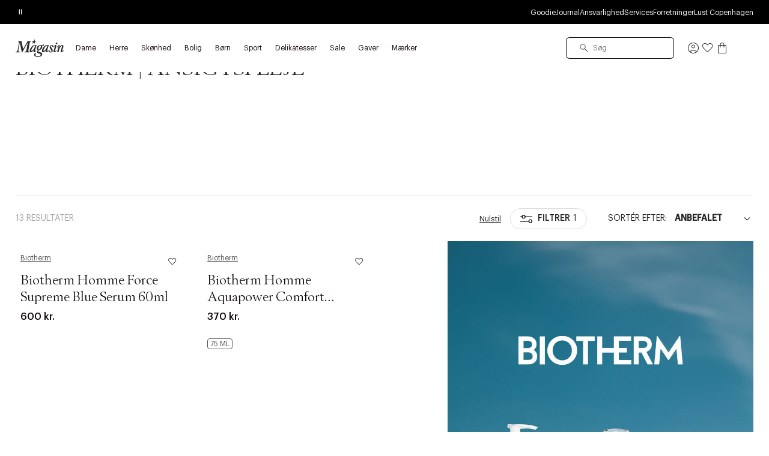

--- FILE ---
content_type: text/html;charset=UTF-8
request_url: https://www.magasin.dk/skoenhed/herre/hudpleje/ansigtspleje/biotherm/
body_size: 56644
content:
<!DOCTYPE html>
<html class="html  "
lang="da"
data-locale="da_DK" data-site="magasin"
>
<head>
<meta charset="UTF-8"/>
<meta http-equiv="x-ua-compatible" content="ie=edge"/>
<meta name="viewport" content="width=device-width, initial-scale=1"/>





    


<script>
(function() {
// Boomerang Loader Snippet version 14
if (window.BOOMR && (window.BOOMR.version || window.BOOMR.snippetExecuted)) {
return;
}
window.BOOMR = window.BOOMR || {};
window.BOOMR.snippetStart = new Date().getTime();
window.BOOMR.snippetExecuted = true;
window.BOOMR.snippetVersion = 14;
window.BOOMR.url = "https://s.go-mpulse.net/boomerang/" +
"W55TL-VMH43-MMV7F-JYXQT-RG5QR";
var // document.currentScript is supported in all browsers other than IE
where = document.currentScript || document.getElementsByTagName("script")[0],
// Parent element of the script we inject
parentNode = where.parentNode,
// Whether or not Preload method has worked
promoted = false,
// How long to wait for Preload to work before falling back to iframe method
LOADER_TIMEOUT = 3000;
// Tells the browser to execute the Preloaded script by adding it to the DOM
function promote() {
if (promoted) {
return;
}
var script = document.createElement("script");
script.id = "boomr-scr-as";
script.src = window.BOOMR.url;
// Not really needed since dynamic scripts are async by default and the script is already in cache at this point,
// but some naive parsers will see a missing async attribute and think we're not async
script.async = true;
parentNode.appendChild(script);
promoted = true;
}
// Non-blocking iframe loader (fallback for non-Preload scenarios) for all recent browsers.
// For IE 6/7, falls back to dynamic script node.
function iframeLoader(wasFallback) {
promoted = true;
var dom, doc = document, bootstrap, iframe, iframeStyle, win = window;
window.BOOMR.snippetMethod = wasFallback ? "if" : "i";
// Adds Boomerang within the iframe
bootstrap = function(parent, scriptId) {
var script = doc.createElement("script");
script.id = scriptId || "boomr-if-as";
script.src = window.BOOMR.url;
BOOMR_lstart = new Date().getTime();
parent = parent || doc.body;
parent.appendChild(script);
};
// For IE 6/7, we'll just load the script in the current frame, as those browsers don't support 'about:blank'
// for an iframe src (it triggers warnings on secure sites). This means loading on IE 6/7 may cause SPoF.
if (!window.addEventListener && window.attachEvent && navigator.userAgent.match(/MSIE [67]\./)) {
window.BOOMR.snippetMethod = "s";
bootstrap(parentNode, "boomr-async");
return;
}
// The rest of this function is IE8+ and other browsers that don't support Preload hints but will work with CSP & iframes
iframe = document.createElement("IFRAME");
// An empty frame
iframe.src = "about:blank";
// We set title and role appropriately to play nicely with screen readers and other assistive technologies
iframe.title = "";
iframe.role = "presentation";
// Ensure we're not loaded lazily
iframe.loading = "eager";
// Hide the iframe
iframeStyle = (iframe.frameElement || iframe).style;
iframeStyle.width = 0;
iframeStyle.height = 0;
iframeStyle.border = 0;
iframeStyle.display = "none";
// Append to the end of the current block
parentNode.appendChild(iframe);
// Try to get the iframe's document object
try {
win = iframe.contentWindow;
doc = win.document.open();
}
catch (e) {
// document.domain has been changed and we're on an old version of IE, so we got an access denied.
// Note: the only browsers that have this problem also do not have CSP support.
// Get document.domain of the parent window
dom = document.domain;
// Set the src of the iframe to a JavaScript URL that will immediately set its document.domain to match the parent.
// This lets us access the iframe document long enough to inject our script.
// Our script may need to do more domain massaging later.
iframe.src = "javascript:var d=document.open();d.domain='" + dom + "';void 0;";
win = iframe.contentWindow;
doc = win.document.open();
}
if (dom) {
// Unsafe version for IE8 compatibility. If document.domain has changed, we can't use win, but we can use doc.
doc._boomrl = function() {
this.domain = dom;
bootstrap();
};
// Run our function at load.
// Split the string so HTML code injectors don't get confused and add code here.
doc.write("<bo" + "dy onload='document._boomrl();'>");
}
else {
// document.domain hasn't changed, regular method should be OK
win._boomrl = function() {
bootstrap();
};
if (win.addEventListener) {
win.addEventListener("load", win._boomrl, false);
}
else if (win.attachEvent) {
win.attachEvent("onload", win._boomrl);
}
}
// Finish the document
doc.close();
}
// See if Preload is supported or not
var link = document.createElement("link");
if (link.relList &&
typeof link.relList.supports === "function" &&
link.relList.supports("preload") &&
("as" in link)) {
window.BOOMR.snippetMethod = "p";
// Set attributes to trigger a Preload
link.href = window.BOOMR.url;
link.rel = "preload";
link.as = "script";
// Add our script tag if successful, fallback to iframe if not
link.addEventListener("load", promote);
link.addEventListener("error", function() {
iframeLoader(true);
});
// Have a fallback in case Preload does nothing or is slow
setTimeout(function() {
if (!promoted) {
iframeLoader(true);
}
}, LOADER_TIMEOUT);
// Note the timestamp we started trying to Preload
BOOMR_lstart = new Date().getTime();
// Append our link tag
parentNode.appendChild(link);
}
else {
// No Preload support, use iframe loader
iframeLoader(false);
}
// Save when the onload event happened, in case this is a non-NavigationTiming browser
function boomerangSaveLoadTime(e) {
window.BOOMR_onload = (e && e.timeStamp) || new Date().getTime();
}
if (window.addEventListener) {
window.addEventListener("load", boomerangSaveLoadTime, false);
}
else if (window.attachEvent) {
window.attachEvent("onload", boomerangSaveLoadTime);
}
})();
</script>





<script>
(function() {
    var d = document;
    var c = d.createElement('script');
    if (!('noModule' in c) && 'onbeforeload' in c) {
        var s = false;
        d.addEventListener('beforeload', function(e) {
            if (e.target === c) {
                s = true;
            } else if (!e.target.hasAttribute('nomodule') || !s) {
                return;
            }
            e.preventDefault();
        }, true);

        c.type = 'module';
        c.src = '.';
        d.head.appendChild(c);
        c.remove();
    }
}());
</script>


<link rel="preconnect" href="https://unpkg.com" crossorigin />
<link rel="dns-prefetch" href="//unpkg.com" />
<script>this.customElements||document.write('<script src="//unpkg.com/document-register-element"><\x2fscript>');</script>
<script src="https://unpkg.com/@ungap/custom-elements@1.1.1"></script>


    <link rel="preconnect" href="https://policy.app.cookieinformation.com" crossorigin />
    <link rel="dns-prefetch" href="//policy.app.cookieinformation.com" />
    
    <script id="CookieConsent" src="https://policy.app.cookieinformation.com/uc.js" data-culture="DA"></script>



    
<!-- Start VWO Async SmartCode -->
<link rel="preconnect" href="https://dev.visualwebsiteoptimizer.com" />
<script id='vwoCode'>
window.addEventListener('CookieInformationConsentGiven', function (event) {
if (window.CookieInformation.getConsentGivenFor('cookie_cat_marketing')) {
window._vwo_code || (function() {
var account_id=711098,
version=2.1,
settings_tolerance=2000,
hide_element='body',
hide_element_style = 'opacity:0 !important;filter:alpha(opacity=0) !important;background:none !important',
/* DO NOT EDIT BELOW THIS LINE */
f=false,w=window,d=document,v=d.querySelector('#vwoCode'),cK='vwo'+account_id+'_settings',cc={};try{var c=JSON.parse(localStorage.getItem('vwo'+account_id+'_config'));cc=c&&typeof c==='object'?c:{}}catch(e){}var stT=cc.stT==='session'?w.sessionStorage:w.localStorage;code={use_existing_jquery:function(){return typeof use_existing_jquery!=='undefined'?use_existing_jquery:undefined},library_tolerance:function(){return typeof library_tolerance!=='undefined'?library_tolerance:undefined},settings_tolerance:function(){return cc.sT||settings_tolerance},hide_element_style:function(){return'{'+(cc.hES||hide_element_style)+'}'},hide_element:function(){if(performance.getEntriesByName('first-contentful-paint')[0]){return''}return typeof cc.hE==='string'?cc.hE:hide_element},getVersion:function(){return version},finish:function(e){if(!f){f=true;var t=d.getElementById('_vis_opt_path_hides');if(t)t.parentNode.removeChild(t);if(e)(new Image).src='https://dev.visualwebsiteoptimizer.com/ee.gif?a='+account_id+e}},finished:function(){return f},addScript:function(e){var t=d.createElement('script');t.type='text/javascript';if(e.src){t.src=e.src}else{t.text=e.text}d.getElementsByTagName('head')[0].appendChild(t)},load:function(e,t){var i=this.getSettings(),n=d.createElement('script'),r=this;t=t||{};if(i){n.textContent=i;d.getElementsByTagName('head')[0].appendChild(n);if(!w.VWO||VWO.caE){stT.removeItem(cK);r.load(e)}}else{var o=new XMLHttpRequest;o.open('GET',e,true);o.withCredentials=!t.dSC;o.responseType=t.responseType||'text';o.onload=function(){if(t.onloadCb){return t.onloadCb(o,e)}if(o.status===200){_vwo_code.addScript({text:o.responseText})}else{_vwo_code.finish('&e=loading_failure:'+e)}};o.onerror=function(){if(t.onerrorCb){return t.onerrorCb(e)}_vwo_code.finish('&e=loading_failure:'+e)};o.send()}},getSettings:function(){try{var e=stT.getItem(cK);if(!e){return}e=JSON.parse(e);if(Date.now()>e.e){stT.removeItem(cK);return}return e.s}catch(e){return}},init:function(){if(d.URL.indexOf('vwo_disable')>-1)return;var e=this.settings_tolerance();w._vwo_settings_timer=setTimeout(function(){_vwo_code.finish();stT.removeItem(cK)},e);var t;if(this.hide_element()!=='body'){t=d.createElement('style');var i=this.hide_element(),n=i?i+this.hide_element_style():'',r=d.getElementsByTagName('head')[0];t.setAttribute('id','_vis_opt_path_hides');v&&t.setAttribute('nonce',v.nonce);t.setAttribute('type','text/css');if(t.styleSheet)t.styleSheet.cssText=n;else t.appendChild(d.createTextNode(n));r.appendChild(t)}else{t=d.getElementsByTagName('head')[0];var n=d.createElement('div');n.style.cssText='z-index: 2147483647 !important;position: fixed !important;left: 0 !important;top: 0 !important;width: 100% !important;height: 100% !important;background: white !important;';n.setAttribute('id','_vis_opt_path_hides');n.classList.add('_vis_hide_layer');t.parentNode.insertBefore(n,t.nextSibling)}var o='https://dev.visualwebsiteoptimizer.com/j.php?a='+account_id+'&u='+encodeURIComponent(d.URL)+'&vn='+version;if(w.location.search.indexOf('_vwo_xhr')!==-1){this.addScript({src:o})}else{this.load(o+'&x=true')}}};w._vwo_code=code;code.init();})();
}
});
</script>
<!-- End VWO Async SmartCode -->



    
    





<script>
window.dataLayer = window.dataLayer || [];
gtmEvents = [{"page_type":"plp","user_id":"","goodie_profile":"","login_status":"logged out","customer_id":"","omneo_id":"","platform_id":"web","product_category":"beauty/mens/skincare/face","customer_groups":"Desktop users,Everyone EXCLUDING App users,Everyone_Except_Goodie_App,Goodie_NotLoggedIn,IsNotInEployeeProgram,MobilePay_AB_Test_Netaxept,NOT_GC_ONLY_BASKET,NotAppUser,isNotInEmployeeProgram,unreg + desktop"}];
if (gtmEvents) {
for (var i = 0; i < gtmEvents.length; i++) {
if (gtmEvents[i].event === 'initial') {
if ('pageName' in gtmEvents[i]) {
gtmEvents[i].pageName = window.location.pathname + window.location.search;
}
if ('pageCategoryPath' in gtmEvents[i] ) {
gtmEvents[i].pageCategoryPath = window.location.pathname;
}
};
if (
gtmEvents[i].event === 'view_item'
) {
var productEvent = gtmEvents[i];
window.addEventListener('CookieInformationConsentGiven', function (event) {
if (window.CookieInformation.getConsentGivenFor('cookie_cat_statistic')) {
window.dataLayer.push(productEvent);
}
});
} else if (gtmEvents[i].event === 'view_cart'
|| gtmEvents[i].event === 'checkout'
|| gtmEvents[i].event === 'purchase'
) {
var cartEvent = gtmEvents[i];
window.addEventListener('CookieInformationConsentGiven', function (event) {
setTimeout(function () { window.dataLayer.push(cartEvent); }, 1000);
});
} else {
window.dataLayer.push(gtmEvents[i]);
}
}
}
</script>
<!-- Google Tag Manager -->
<script>(function(w,d,s,l,i){w[l]=w[l]||[];w[l].push({'gtm.start':
new Date().getTime(),event:'gtm.js'});var f=d.getElementsByTagName(s)[0],
j=d.createElement(s),dl=l!='dataLayer'?'&l='+l:'';j.async=true;j.src=
'https://www.googletagmanager.com/gtm.js?id='+i+dl;f.parentNode.insertBefore(j,f);
})(window,document,'script','dataLayer','GTM-PCXN7DW');</script>
<!-- End Google Tag Manager -->








    <title>Ansigtspleje fra Biotherm | Se det store udvalg på Magasin.dk</title>



<link rel="apple-touch-icon" sizes="180x180" href="/on/demandware.static/Sites-DK-Site/-/default/dw5a3229bb/images/favicon/apple-touch-icon.png" />
<link rel="icon" type="image/png" sizes="32x32" href="/on/demandware.static/Sites-DK-Site/-/default/dwf1feac1f/images/favicon/favicon-32x32.png" />
<link rel="icon" type="image/png" sizes="16x16" href="/on/demandware.static/Sites-DK-Site/-/default/dw043b32e3/images/favicon/favicon-16x16.png" />
<link rel="mask-icon" href="/on/demandware.static/Sites-DK-Site/-/default/dw37294868/images/favicon/safari-pinned-tab.svg" color="#32383a" />
<meta name="msapplication-TileColor" content="#da532c" />
<meta name="theme-color" content="#ffffff" />
<meta name="description" content="Se vores udvalg af Biotherm | V&aelig;lg imellem masser af varer fra Biotherm | Byt i forretning | 30 dages returret | Fri fragt* ved k&oslash;b for 499,-"/>
<meta name="keywords" content="Magasin"/>




    <link rel="stylesheet" href="/on/demandware.static/Sites-DK-Site/-/da_DK/v1769038165211/css/main.css" />





    <link rel="stylesheet" href="/on/demandware.static/Sites-DK-Site/-/da_DK/v1769038165211/css/page_plp.css" />




    <meta name="google-site-verification" content="HNStDtJSfQcSWOwSUpqwtonpqam5X5j44vRsaVeTt3Y" />




    <meta name="p:domain_verify" content="562d55876bdfe5a1fb89dba0279a38ca" />



    



<link rel="canonical" href="https://www.magasin.dk/skoenhed/herre/hudpleje/ansigtspleje/biotherm/" />


    


    
        <link rel="alternate" hreflang="da-dk" href="https://www.magasin.dk/skoenhed/herre/hudpleje/ansigtspleje/biotherm/" />
    
        <link rel="alternate" hreflang="nb-no" href="https://www.magasin.no/skjoennhet/herre/hudpleie/ansiktspleie/biotherm/" />
    
        <link rel="alternate" hreflang="sv-se" href="https://www.magasin.se/skonhet/herr/hudvaard/ansiktsvaard/biotherm/" />
    






<script type="text/javascript">//<!--
/* <![CDATA[ (head-active_data.js) */
var dw = (window.dw || {});
dw.ac = {
    _analytics: null,
    _events: [],
    _category: "",
    _searchData: "",
    _anact: "",
    _anact_nohit_tag: "",
    _analytics_enabled: "true",
    _timeZone: "Europe/Copenhagen",
    _capture: function(configs) {
        if (Object.prototype.toString.call(configs) === "[object Array]") {
            configs.forEach(captureObject);
            return;
        }
        dw.ac._events.push(configs);
    },
	capture: function() { 
		dw.ac._capture(arguments);
		// send to CQ as well:
		if (window.CQuotient) {
			window.CQuotient.trackEventsFromAC(arguments);
		}
	},
    EV_PRD_SEARCHHIT: "searchhit",
    EV_PRD_DETAIL: "detail",
    EV_PRD_RECOMMENDATION: "recommendation",
    EV_PRD_SETPRODUCT: "setproduct",
    applyContext: function(context) {
        if (typeof context === "object" && context.hasOwnProperty("category")) {
        	dw.ac._category = context.category;
        }
        if (typeof context === "object" && context.hasOwnProperty("searchData")) {
        	dw.ac._searchData = context.searchData;
        }
    },
    setDWAnalytics: function(analytics) {
        dw.ac._analytics = analytics;
    },
    eventsIsEmpty: function() {
        return 0 == dw.ac._events.length;
    }
};
/* ]]> */
// -->
</script>
<script type="text/javascript">//<!--
/* <![CDATA[ (head-cquotient.js) */
var CQuotient = window.CQuotient = {};
CQuotient.clientId = 'bfcs-DK';
CQuotient.realm = 'BFCS';
CQuotient.siteId = 'DK';
CQuotient.instanceType = 'prd';
CQuotient.locale = 'da_DK';
CQuotient.fbPixelId = '__UNKNOWN__';
CQuotient.activities = [];
CQuotient.cqcid='';
CQuotient.cquid='';
CQuotient.cqeid='';
CQuotient.cqlid='';
CQuotient.apiHost='api.cquotient.com';
/* Turn this on to test against Staging Einstein */
/* CQuotient.useTest= true; */
CQuotient.useTest = ('true' === 'false');
CQuotient.initFromCookies = function () {
	var ca = document.cookie.split(';');
	for(var i=0;i < ca.length;i++) {
	  var c = ca[i];
	  while (c.charAt(0)==' ') c = c.substring(1,c.length);
	  if (c.indexOf('cqcid=') == 0) {
		CQuotient.cqcid=c.substring('cqcid='.length,c.length);
	  } else if (c.indexOf('cquid=') == 0) {
		  var value = c.substring('cquid='.length,c.length);
		  if (value) {
		  	var split_value = value.split("|", 3);
		  	if (split_value.length > 0) {
			  CQuotient.cquid=split_value[0];
		  	}
		  	if (split_value.length > 1) {
			  CQuotient.cqeid=split_value[1];
		  	}
		  	if (split_value.length > 2) {
			  CQuotient.cqlid=split_value[2];
		  	}
		  }
	  }
	}
}
CQuotient.getCQCookieId = function () {
	if(window.CQuotient.cqcid == '')
		window.CQuotient.initFromCookies();
	return window.CQuotient.cqcid;
};
CQuotient.getCQUserId = function () {
	if(window.CQuotient.cquid == '')
		window.CQuotient.initFromCookies();
	return window.CQuotient.cquid;
};
CQuotient.getCQHashedEmail = function () {
	if(window.CQuotient.cqeid == '')
		window.CQuotient.initFromCookies();
	return window.CQuotient.cqeid;
};
CQuotient.getCQHashedLogin = function () {
	if(window.CQuotient.cqlid == '')
		window.CQuotient.initFromCookies();
	return window.CQuotient.cqlid;
};
CQuotient.trackEventsFromAC = function (/* Object or Array */ events) {
try {
	if (Object.prototype.toString.call(events) === "[object Array]") {
		events.forEach(_trackASingleCQEvent);
	} else {
		CQuotient._trackASingleCQEvent(events);
	}
} catch(err) {}
};
CQuotient._trackASingleCQEvent = function ( /* Object */ event) {
	if (event && event.id) {
		if (event.type === dw.ac.EV_PRD_DETAIL) {
			CQuotient.trackViewProduct( {id:'', alt_id: event.id, type: 'raw_sku'} );
		} // not handling the other dw.ac.* events currently
	}
};
CQuotient.trackViewProduct = function(/* Object */ cqParamData){
	var cq_params = {};
	cq_params.cookieId = CQuotient.getCQCookieId();
	cq_params.userId = CQuotient.getCQUserId();
	cq_params.emailId = CQuotient.getCQHashedEmail();
	cq_params.loginId = CQuotient.getCQHashedLogin();
	cq_params.product = cqParamData.product;
	cq_params.realm = cqParamData.realm;
	cq_params.siteId = cqParamData.siteId;
	cq_params.instanceType = cqParamData.instanceType;
	cq_params.locale = CQuotient.locale;
	
	if(CQuotient.sendActivity) {
		CQuotient.sendActivity(CQuotient.clientId, 'viewProduct', cq_params);
	} else {
		CQuotient.activities.push({activityType: 'viewProduct', parameters: cq_params});
	}
};
/* ]]> */
// -->
</script>


</head>





<body id="js-body"
data-gtm-page-type="plp"
data-gtm-event-callout-banner="{&quot;event&quot;:&quot;select_promotion&quot;,&quot;ecommerce&quot;:{&quot;promotion_id&quot;:&quot;Call-out-banner&quot;,&quot;promotion_name&quot;:&quot;{BANNER_TEXT}&quot;}}"
data-gtm-event-product-not-found="{&quot;event&quot;:&quot;product_not_found&quot;,&quot;items&quot;:&quot;{ITEMS}&quot;}"
data-iscategorysearchplp="true"
data-cgid="beauty.mens.skincare.face"
class="l-body page js-page
productlisting 

"
data-action="Search-Show"
is="js-page-productlisting">
<div class="l-page page productlisting" data-action="Search-Show" data-querystring="cgid=beauty.mens.skincare.face&amp;prefn1=brand&amp;prefv1=Biotherm">
<a
    href="#maincontent"
    class="b-skip-link"
    tabindex="0"
    type="button"
>
    Skip to main content
</a>

<header class="b-header js-header magasin">
    
    

    
    
    





































<div class="b-pdregion js-pdregion"><div class="b-pdregion__item"></div></div>



<div class="b-pdregion js-pdregion"><div data-pdcmp="pd_header_uspbar" class="b-pdregion__item">

<callout-banner class="b-usp callout-banner -with-buttons h-bg-base-black h-color-base-dark-100"
    style=" "
>
    <div class="callout-banner__container">
        <div class="callout-banner__inner">
            <div class="callout-banner__content">
                <div data-size="1" class="h-width-perc-100 b-pdregion js-pdregion b-headeruspbar__slideset"><div data-size="1" data-parent-id="headeruspbar_118" data-parent-name="pd_header_uspbar" data-index="0" data-parent-gtm-event-id="" data-pdcmp="pd_header_uspbar_slideset" data-parent-gtm-event-name="" id="headeruspbar_118_0" class="b-pdregion__item b-headeruspbar__slideset-item">
    <div class="callout-banner__content-text -slideset js-slideset">
        <button data-active="true" type="button" class="b-slideset__playpause js-slideset__playpause h-bg-base-none button-reset">
            <span class="h-show-on-inactive">
                <span class="sr-only">Afspil</span>
                <svg width="17" height="17" viewBox="0 0 17 17" fill="none" xmlns="http://www.w3.org/2000/svg"><path fill-rule="evenodd" clip-rule="evenodd" d="M5.3667 4.6145L12.7227 8.48606L5.3667 12.7448V4.6145ZM6.4502 6.49992V8.83325V10.8333L10.4502 8.48606L6.4502 6.49992Z" fill="currentColor"/></svg>
            </span>
            <span class="h-show-on-active">
                <span class="sr-only">Pause</span>
                <svg width="16" height="17" viewBox="0 0 16 17" fill="none" xmlns="http://www.w3.org/2000/svg"><path fill-rule="evenodd" clip-rule="evenodd" d="M5.61377 13.1107L5.61377 4.55737L6.9471 4.55737L6.9471 13.1107H5.61377Z" fill="currentColor"/><path fill-rule="evenodd" clip-rule="evenodd" d="M9.05273 13.1107L9.05273 4.55737L10.3861 4.55737L10.3861 13.1107H9.05273Z" fill="currentColor"/></svg>
            </span>
        </button>
        <div data-size="3" class="js-callout-banner__slides callout-banner__slides h-position-relative h-width-perc-100 b-pdregion js-pdregion b-headeruspbarslideset__slideset"><div data-size="3" data-parent-id="headeruspbarslideset_189" data-parent-name="pd_header_uspbar_slideset" data-index="0" data-parent-gtm-event-id="" data-pdcmp="pd_header_uspbar_slideset_item" data-parent-gtm-event-name="" id="headeruspbarslideset_189_0" class="js-callout-banner__slide callout-banner__slide b-pdregion__item b-headeruspbarslideset__slideset-item"><a class="callout-banner__content-link js-gtm-click-event  js-cmp-drawer-open h-pe-none-onload js-usp-drawer-cmp"
    href="/on/demandware.store/Sites-DK-Site/da_DK/Page-GlobalUSP?viewtype=accordion"
    data-index="0"
    
        data-json-config='{
            "name": "usp",
            "skipInitForNext": ["usp"],
            "accordionOpenIndex": 0
        }'
    
    data-gtm-event="{&quot;event&quot;:&quot;content_interaction&quot;,&quot;component_type&quot;:&quot;pd_header_uspbar_slideset&quot;,&quot;component_id&quot;:&quot;&quot;,&quot;component_name&quot;:&quot;&quot;,&quot;card_id&quot;:&quot;uspbar_crosscat_generic_frifragt&quot;,&quot;card_name&quot;:&quot;uspbar_crosscat_generic_frifragt&quot;}"
    data-gtm-viewpromo=""
>
    <p><strong>FRI FRAGT*</strong> *på ordrer over 499 kr. for goodie medlemmer</p>
</a>
</div><div data-size="3" data-parent-id="headeruspbarslideset_189" data-parent-name="pd_header_uspbar_slideset" data-index="1" data-parent-gtm-event-id="" data-pdcmp="pd_header_uspbar_slideset_item" data-parent-gtm-event-name="" id="headeruspbarslideset_189_1" class="js-callout-banner__slide callout-banner__slide b-pdregion__item b-headeruspbarslideset__slideset-item"><a class="callout-banner__content-link js-gtm-click-event  js-cmp-drawer-trigger-only"
    href="#"
    data-index="1"
    
        data-json-config='{
            "target": ".js-usp-drawer-cmp",
            "accordionOpenIndex": 1
        }'
    
    data-gtm-event="{&quot;event&quot;:&quot;content_interaction&quot;,&quot;component_type&quot;:&quot;pd_header_uspbar_slideset&quot;,&quot;component_id&quot;:&quot;&quot;,&quot;component_name&quot;:&quot;&quot;,&quot;card_id&quot;:&quot;uspbar_crosscat_generic_levering&quot;,&quot;card_name&quot;:&quot;uspbar_crosscat_generic_levering&quot;}"
    data-gtm-viewpromo=""
>
    <p><strong>LEVERING</strong>&nbsp;1-2 hverdage<strong> </strong></p>
</a>
</div><div data-size="3" data-parent-id="headeruspbarslideset_189" data-parent-name="pd_header_uspbar_slideset" data-index="2" data-parent-gtm-event-id="" data-pdcmp="pd_header_uspbar_slideset_item" data-parent-gtm-event-name="" id="headeruspbarslideset_189_2" class="js-callout-banner__slide callout-banner__slide b-pdregion__item b-headeruspbarslideset__slideset-item"><a class="callout-banner__content-link js-gtm-click-event  js-cmp-drawer-trigger-only"
    href="#"
    data-index="2"
    
        data-json-config='{
            "target": ".js-usp-drawer-cmp",
            "accordionOpenIndex": 2
        }'
    
    data-gtm-event="{&quot;event&quot;:&quot;content_interaction&quot;,&quot;component_type&quot;:&quot;pd_header_uspbar_slideset&quot;,&quot;component_id&quot;:&quot;&quot;,&quot;component_name&quot;:&quot;&quot;,&quot;card_id&quot;:&quot;uspbar_crosscat_generic_retur&quot;,&quot;card_name&quot;:&quot;uspbar_crosscat_generic_retur&quot;}"
    data-gtm-viewpromo=""
>
    <p><strong>BYT DINE VARER </strong>frem til 24. januar 2026</p>
</a>
</div></div>
    </div>

</div></div>
                
                    <div class="b-utilitymenu">
                        <ul class="b-utilitymenu__nav">
                            
                                
                                

                                
                                    
                                        <li class="b-utilitymenu__item">
                                            
                                            <a class="b-utilitymenu__link button-reset " href="https://www.magasin.dk/goodie-fordelsunivers.html"
                                                
                                            >
                                                Goodie
                                            </a>
                                        </li>
                                    
                                
                            
                                
                                

                                
                                    
                                        <li class="b-utilitymenu__item">
                                            
                                            <a class="b-utilitymenu__link button-reset " href="https://www.magasin.dk/journal/"
                                                
                                            >
                                                Journal
                                            </a>
                                        </li>
                                    
                                
                            
                                
                                

                                
                                    
                                        <li class="b-utilitymenu__item">
                                            
                                            <a class="b-utilitymenu__link button-reset " href="https://www.magasin.dk/ansvarlighed/"
                                                
                                            >
                                                Ansvarlighed
                                            </a>
                                        </li>
                                    
                                
                            
                                
                                

                                
                                    
                                        <li class="b-utilitymenu__item">
                                            
                                            <a class="b-utilitymenu__link button-reset " href="https://www.magasin.dk/services.html"
                                                
                                            >
                                                Services
                                            </a>
                                        </li>
                                    
                                
                            
                                
                                

                                
                                    
                                        <li class="b-utilitymenu__item">
                                            
                                            <a class="b-utilitymenu__link button-reset " href="https://www.magasin.dk/forretninger.html"
                                                
                                            >
                                                Forretninger
                                            </a>
                                        </li>
                                    
                                
                            
                                
                                

                                
                                    
                                        <li class="b-utilitymenu__item">
                                            
                                            <a class="b-utilitymenu__link button-reset " href="https://www.lustcopenhagen.com/da-dk/"
                                                
                                            >
                                                Lust Copenhagen
                                            </a>
                                        </li>
                                    
                                
                            
                                
                                

                                
                            
                                
                                

                                
                            
                                
                                

                                
                            
                                
                                

                                
                            
                        </ul>
                    </div>
                
            </div>
        </div>
    </div>
</callout-banner>
</div></div>




    
    <div class="b-header__inner header">
        <div class="b-header__row container">
            <div class="b-header__part b-header__part-burgerbtn goodie-app-hidden burger-menu-initiator js-burger-menu-initiator" data-cgid="beauty.mens.skincare.face">
                <button class="burger js-megamenu-toggle" type="button" aria-controls="sg-navbar-collapse" aria-expanded="false" aria-label="Toggle navigation">
                    <div class="inner">
                        <span class="burger__layer"></span>
                    </div>
                </button>
            </div>
            <div class="b-header__part b-header__part-logo goodie-app-hidden logo-container">
                




                <a class="b-logo logo-home" href="https://www.magasin.dk" title="Magasin Hjem">
    <svg aria-label="Icon logo" class="b-logo__image" viewBox="0 0 80 30" fill="none" xmlns="http://www.w3.org/2000/svg">
        <path d="M22.6484 22.3097C22.9017 22.3097 23.1389 22.1079 23.1831 21.8558C23.2233 21.6307 23.0946 21.4368 22.8775 21.4019C22.6685 21.3708 22.4674 21.3204 22.2704 21.2467C21.3095 20.8471 21.0603 19.9781 21.2412 18.9229L23.4123 6.3069C23.5087 5.74438 23.7138 5.24781 24.1641 4.81331C24.6144 4.37881 25.1772 4.2857 25.728 4.1732C25.917 4.14216 26.0617 3.99474 26.0859 3.81241C26.1221 3.6068 25.9854 3.44386 25.7803 3.44386L20.7306 3.4361C20.4693 3.4361 20.2723 3.4749 20.1516 3.55637C20.031 3.63783 19.9064 3.78525 19.7938 4.0025L12.7982 16.1995C12.754 16.2771 12.6655 16.3275 12.5731 16.3275C12.4484 16.3275 12.3439 16.2422 12.3198 16.1258L9.90346 4.27406C9.77883 3.7387 9.69842 3.44386 9.11545 3.44386H4.02151C3.81245 3.44386 3.61544 3.61068 3.57926 3.82017C3.54709 4.00638 3.65565 4.16156 3.83255 4.1926C4.36727 4.2857 5.00251 4.47968 5.2759 4.96461C5.57743 5.50385 5.54929 6.175 5.42466 6.97804C5.42466 6.98192 3.45462 18.4263 3.45462 18.4263C3.26968 19.4233 2.43744 21.4678 0.358859 21.6463C0.177938 21.6695 0.0372214 21.8014 0.00505764 21.976C-0.0271061 22.1622 0.0975285 22.3097 0.28247 22.3097H6.36545C6.57451 22.3097 6.77151 22.1428 6.8077 21.9333C6.84388 21.7394 6.72327 21.5726 6.53029 21.557C6.1001 21.5221 5.59352 21.4096 5.21961 21.0876C4.71705 20.657 4.51201 19.7802 4.61654 18.9772C4.66479 18.597 4.70499 18.1858 4.77736 17.7552L6.65492 6.83451C6.671 6.7414 6.75543 6.67157 6.85594 6.66769C6.95244 6.66769 7.03687 6.73364 7.05697 6.82287C7.40273 8.45224 10.3136 22.1739 10.3497 22.3368C10.3819 22.4804 10.4905 22.5463 10.6392 22.5463C10.804 22.5463 10.9407 22.461 11.0252 22.3097C11.1056 22.1661 18.9616 8.07205 19.6893 6.7608C19.7215 6.7026 19.7858 6.66381 19.8582 6.66381C19.9627 6.66381 20.0511 6.74528 20.0511 6.85002C20.0511 6.86166 20.0511 6.86942 20.0471 6.88106L17.9766 18.919C17.8278 19.7841 17.2046 20.7346 16.3563 21.1691C16.0106 21.3475 15.3874 21.4523 14.9934 21.5027C14.7803 21.5376 14.6155 21.6967 14.5753 21.8984C14.535 22.1234 14.6838 22.3058 14.909 22.3058L22.6484 22.3097ZM69.4949 7.24185C69.4909 7.99834 68.8516 8.60742 68.0676 8.59966C67.2837 8.59578 66.6524 7.97895 66.6605 7.22245C66.6645 6.46984 67.2997 5.86464 68.0797 5.86464C68.8637 5.86464 69.4989 6.48147 69.4949 7.24185ZM34.5369 3.60292C34.5168 3.50205 34.4243 3.4361 34.3198 3.43998H31.9678C31.8432 3.43998 31.7387 3.33912 31.7387 3.21885L31.7346 0.898938C31.7387 0.798072 31.6663 0.708845 31.5658 0.689447C31.4251 0.666171 31.2884 0.73988 31.2321 0.867902L30.1305 3.26541C30.0822 3.37403 29.9696 3.44386 29.849 3.44386H27.4408C27.3 3.44774 27.1794 3.54085 27.1432 3.67275C27.1111 3.76974 27.1513 3.8706 27.2438 3.92103L28.8962 4.82883C29.0449 4.9103 29.0972 5.09651 29.0128 5.24005C29.0087 5.24393 29.0087 5.24781 29.0047 5.25169L27.5734 7.45134C27.493 7.57548 27.5292 7.69574 27.5976 7.75782C27.686 7.8354 27.8227 7.83153 27.9353 7.75006L30.1063 6.12069C30.235 6.01982 30.424 6.03922 30.5285 6.15948L31.9276 7.73842C32 7.81213 32.1005 7.83928 32.2251 7.78109C32.3297 7.73454 32.4302 7.61428 32.402 7.47462L31.9517 5.23617C31.9236 5.10039 31.996 4.96461 32.1286 4.90642L34.36 3.92879C34.4846 3.86672 34.557 3.73482 34.5369 3.60292Z" fill="currentColor"/>
        <path d="M34.6352 10.8207C34.7032 10.5819 34.6912 10.3933 34.5951 10.2585C34.4991 10.1199 34.339 10.0544 34.1229 10.0544H33.6426C33.2584 10.0544 33.0503 10.3856 32.7861 10.6435C32.3699 10.3009 32.0097 10.1006 31.2973 10.1006C29.9366 10.1006 27.7353 11.4521 25.8183 13.8971C24.7697 15.2601 22.1963 19.9345 24.1414 21.6979C25.7422 23.1457 28.2957 20.77 28.916 19.9768C29.2362 19.5687 29.5884 19.0758 29.9086 18.6831C29.9446 18.6408 30.0046 18.6331 30.0486 18.6677C30.0806 18.6947 30.0967 18.737 30.0806 18.7755C29.9686 19.0989 29.8525 19.5879 29.7605 20.0038C29.5964 20.7161 29.4443 22.1561 30.8411 22.1561C31.8736 22.1561 32.7181 21.336 33.3385 20.589C33.9708 19.8267 34.5151 18.9411 34.5151 18.6947C34.5111 18.4713 34.319 18.2981 34.0909 18.2981C33.9508 18.2981 33.8187 18.3674 33.7467 18.4867C33.7467 18.4906 33.4785 18.8872 33.1584 19.3377C32.9222 19.6688 32.506 20.2079 32.2739 20.2079C32.1458 20.2079 32.0617 20.1231 32.0377 19.9499C31.9897 19.6187 32.1098 19.0989 32.2699 18.5676L34.6352 10.8207ZM31.1652 14.8597C29.9366 17.3586 27.9675 19.9345 26.6908 19.9345C25.25 19.9345 26.6788 16.4383 27.8514 14.4939C28.924 12.7112 30.4569 11.0594 31.7256 11.0594C32.9582 11.0594 32.3379 12.4763 31.1652 14.8597ZM54.9064 10.8207C54.9744 10.5819 54.9624 10.3933 54.8664 10.2585C54.7703 10.1199 54.6142 10.0544 54.3941 10.0544H53.9139C53.5296 10.0544 53.3215 10.3856 53.0574 10.6435C52.6411 10.3009 52.2809 10.1006 51.5686 10.1006C50.2078 10.1006 48.0066 11.4521 46.0895 13.8971C45.0409 15.2601 42.4675 19.9345 44.4126 21.6979C46.0135 23.1457 48.5669 20.77 49.1872 19.9768C49.5074 19.5687 49.8596 19.0758 50.1798 18.6831C50.2158 18.6408 50.2798 18.6369 50.3199 18.6677C50.3519 18.6947 50.3639 18.737 50.3519 18.7755C50.2358 19.0989 50.1238 19.5879 50.0317 20.0038C49.8676 20.7161 49.7155 22.1561 51.1123 22.1561C52.1449 22.1561 52.9893 21.336 53.6097 20.589C54.242 19.8267 54.7863 18.9411 54.7863 18.6947C54.7823 18.4713 54.5902 18.2942 54.3621 18.2981C54.222 18.2981 54.0899 18.3674 54.0179 18.4867C54.0179 18.4906 53.7498 18.8872 53.4296 19.3377C53.1935 19.6688 52.7772 20.2079 52.5451 20.2079C52.417 20.2079 52.333 20.1231 52.309 19.9499C52.2609 19.6187 52.381 19.0989 52.5411 18.5676L54.9064 10.8207ZM51.4365 14.8597C50.2078 17.3586 48.2387 19.9383 46.958 19.9383C45.5212 19.9383 46.946 16.4422 48.1186 14.4978C49.1912 12.715 50.7281 11.0632 51.9928 11.0632C53.2295 11.0594 52.6051 12.4763 51.4365 14.8597Z" fill="currentColor"/>
        <path d="M47.0511 9.88583C46.9187 9.46617 46.6579 8.8833 45.9598 8.8833C45.7752 8.8833 45.711 8.98433 45.6829 9.13588C45.5305 9.97909 45.1974 10.3249 44.2867 10.3793C43.7531 10.4104 42.9386 10.3172 42.4291 10.2744C40.9646 10.154 39.7449 10.2356 38.762 10.6863C37.2694 11.3702 36.1701 12.3999 35.4921 13.8921C34.3807 16.3401 35.8812 18.3102 37.7308 18.4035C37.8071 18.4074 37.783 18.4928 37.7228 18.5239C37.2895 18.7454 36.3266 19.3205 35.9214 19.9073C35.2032 20.9525 35.1069 21.8346 35.9896 22.8915C37.1571 24.2904 40.7038 24.2283 41.6106 25.3279C42.3568 26.2333 40.9205 28.8329 37.458 28.8329C34.5251 28.8329 32.3706 27.6866 33.2693 25.1492C33.4499 24.644 33.5863 24.4381 33.8952 24.17C34.1119 23.9835 33.9875 23.5288 33.5823 23.5288C31.9493 23.5288 30.6012 24.916 30.7136 26.2994C30.8259 27.6827 32.5351 29.9637 37.3617 29.9637C42.1883 29.9637 45.0209 26.8628 44.1663 24.2283C43.5324 22.2776 40.2785 22.1377 38.1481 21.1274C37.3457 20.7466 37.47 19.9267 38.12 19.3555C38.3968 19.1146 38.8542 18.8814 39.2314 18.7299C41.4661 17.9333 43.0229 16.9502 44.07 14.8324C44.5234 13.9193 44.5314 12.4893 43.6889 11.4052C43.6608 11.3663 43.7009 11.2925 43.7531 11.3003C43.9697 11.3313 45.1453 11.4596 45.6227 11.4596C46.694 11.4557 47.2637 10.5542 47.0511 9.88583ZM41.6186 14.3584C40.8162 16.3945 39.6647 17.5292 38.6576 17.5292C37.7429 17.5292 37.3055 15.9982 38.0398 14.1874C38.79 12.3455 39.9736 11.0865 41.1051 11.1837C41.7711 11.242 42.401 12.365 41.6186 14.3584ZM54.963 20.1093C54.963 20.9564 55.8738 22.4486 58.0845 22.4486C60.4677 22.4486 62.0966 20.7699 61.7877 18.7804C61.4788 16.7676 59.6813 14.6381 58.8789 13.3014C58.5699 12.7846 58.1246 11.378 59.3884 11.1604C60.0183 11.0516 60.3634 11.343 60.9491 12.501C61.4266 13.4491 62.6262 13.146 62.6262 12.0308C62.6262 11.3663 62.0164 10.2511 60.1908 10.2511C59.0193 10.2511 57.2861 10.7329 56.8166 12.4388C56.4796 13.6628 56.8929 14.7314 57.4867 15.8661C58.1045 17.0551 59.6933 19.0174 59.7856 19.8762C59.8699 20.6533 59.4526 21.31 58.7866 21.4227C57.0935 21.7103 57.2459 19.8024 56.5077 19.27C55.946 18.8736 54.963 19.1495 54.963 20.1093Z" fill="currentColor"/>
        <path d="M65.4063 19.9017C65.3544 20.0937 65.3744 20.3779 65.6298 20.4586C65.8174 20.5162 66.0369 20.3703 66.1607 20.2589C66.7793 19.725 67.2063 18.811 67.346 18.5268C67.4099 18.3924 67.5536 18.3079 67.7052 18.3079C67.9447 18.3117 68.1363 18.4961 68.1323 18.7265C68.1323 18.7687 68.1243 18.811 68.1123 18.8532C67.7851 19.8211 66.4321 22.1561 64.668 22.1561C63.9216 22.1561 62.6005 21.5724 63.2152 19.5714C63.5465 18.4922 64.66 14.786 65.095 13.3958C65.1709 13.1538 65.6578 11.9786 65.0671 11.9786C64.6001 11.9786 63.9535 12.7928 63.4108 13.7299C63.3389 13.8451 63.2152 13.9219 63.0755 13.9258C62.7362 13.9258 62.5287 13.6031 62.6724 13.3458C63.0915 12.5969 63.6542 11.8288 64.181 11.3218C64.8037 10.7227 65.566 10.0544 66.5238 10.0544C68.0046 10.0544 67.9207 11.8365 67.6254 12.7813C67.1704 14.2791 65.4063 19.9017 65.4063 19.9017ZM77.0286 13.3958C76.5935 14.786 75.4201 18.4922 75.0849 19.5714C74.4702 21.5724 75.7873 22.1561 76.5337 22.1561C78.2977 22.1561 79.6547 19.8211 79.978 18.8532C80.0538 18.6343 79.9261 18.4 79.7026 18.3271C79.6587 18.3155 79.6148 18.3079 79.5709 18.3079C79.4193 18.3079 79.2756 18.3924 79.2117 18.5268C79.072 18.811 78.645 19.725 78.0263 20.2589C77.8986 20.3664 77.6831 20.5162 77.4955 20.4586C77.2401 20.3779 77.2161 20.0937 77.272 19.9017C77.272 19.9017 78.9124 14.8859 79.3793 13.3881C79.6547 12.5086 80.2215 10.0928 77.28 10.0928C75.5718 10.0928 73.4565 12.6852 73.0254 13.5532C73.0055 13.5955 72.9576 13.6147 72.9097 13.6031C72.8578 13.5878 72.8259 13.534 72.8378 13.4802C73.4006 11.5984 73.8835 10.1005 72.3868 10.1005C70.9381 10.1005 69.182 12.7697 68.8547 13.3612C68.7469 13.5609 68.8307 13.8067 69.0343 13.9066C69.0942 13.9373 69.158 13.9526 69.2259 13.9526C69.3735 13.9526 69.5092 13.8758 69.5771 13.7529C70.0161 12.9157 70.9421 11.7904 71.2893 12.0708C71.4968 12.2436 71.3332 13.1308 71.2374 13.5187C70.9181 14.7745 69.4534 20.3395 69.1141 21.6069C69.0742 21.7567 69.17 21.9103 69.3256 21.9449C69.3456 21.9487 69.3695 21.9526 69.3935 21.9526H70.7984C71.0738 21.9526 71.3132 21.7798 71.3891 21.5263C71.6205 20.7582 71.884 19.8441 72.0755 19.2296C72.4507 18.0121 72.6742 17.052 73.0893 15.992C73.4285 15.1279 73.7279 14.5095 74.2547 13.7145C74.6778 13.077 75.8432 11.8211 76.6574 11.8211C77.5873 11.8211 77.2082 12.8197 77.0286 13.3958Z" fill="currentColor"/>
    </svg>
</a>

                




            </div>

            <div class="b-header__part b-header__part-menu">
                
                    
































<div class="b-megamenutop b-megamenu main-menu js-megamenutop with-submenu" data-gtm-event="{&quot;event&quot;:&quot;mega_menu&quot;,&quot;menu_type&quot;:&quot;header_menu&quot;,&quot;open_level&quot;:1,&quot;link_text&quot;:&quot;{CATEGORY_URL}&quot;}" is="mega-menu"
    data-active-level="0"
>
    <div class="b-megamenutop__mobile-header h-position-sticky h-zindex-small h-inset-0 h-bottom-auto h-overflow-hidden">
    <div class="b-megamenutop__mobile-header-inner h-d-flex">
        <div class="b-megamenutop__mobile-header-item js-megamenutop__mobile-header-item h-minwidth-perc-100 h-width-perc-100 m-visible h-py-14 h-d-flex h-flex-ai-center h-flex-jc-space-between"
            data-level="0"
        >
            <button class="b-megamenutop__back-btn icon-button js-megamenu-back h-bg-base-white h-border h-bc-base-dark-200 h-radius-round h-var-width h-var-height h-d-flex h-flex-jc-center h-flex-ai-center" aria-label="back" type="button"
                style='--width: 26px; --width-md: 26px; --width-lg: 26px; --height: 26px; --height-md: 26px; --height-lg: 26px;'>
                


    <svg
        class="svg-icon svg-icon-chevron-left-r  "
        aria-label="Icon chevron-left-r"
        
            style="height: 18px; width: 18px; min-width: 18px;   "
        
    >
        
        <use href="/on/demandware.static/Sites-DK-Site/-/da_DK/v1769038165211/images/svg/svg-sprite.svg#chevron-left-r" xlink:href="/on/demandware.static/Sites-DK-Site/-/da_DK/v1769038165211/images/svg/svg-sprite.svg#chevron-left-r"></use>
    </svg>


            </button>
            <button type="button" class="b-megamenutop__close goodie-app-invisible button-close m-small js-megamenu-close-btn" aria-label="Luk s&oslash;gning"></button>
        </div>
        <div class="b-megamenutop__mobile-header-item js-megamenutop__mobile-header-item h-minwidth-perc-100 h-width-perc-100 h-py-14 h-d-flex h-flex-ai-center h-flex-jc-space-between"
            data-level="1"
        >
            <button class="b-megamenutop__back-btn icon-button js-megamenu-back h-bg-base-white h-border h-bc-base-dark-200 h-radius-round h-var-width h-var-height h-d-flex h-flex-jc-center h-flex-ai-center" aria-label="back" type="button"
                style='--width: 26px; --width-md: 26px; --width-lg: 26px; --height: 26px; --height-md: 26px; --height-lg: 26px;'>
                


    <svg
        class="svg-icon svg-icon-chevron-left-r  "
        aria-label="Icon chevron-left-r"
        
            style="height: 18px; width: 18px; min-width: 18px;   "
        
    >
        
        <use href="/on/demandware.static/Sites-DK-Site/-/da_DK/v1769038165211/images/svg/svg-sprite.svg#chevron-left-r" xlink:href="/on/demandware.static/Sites-DK-Site/-/da_DK/v1769038165211/images/svg/svg-sprite.svg#chevron-left-r"></use>
    </svg>


            </button>
            <span class="b-megamenutop__current-category js-megamenu-current-category t-display-5">&nbsp;</span>
            <button type="button" class="b-megamenutop__close goodie-app-invisible button-close m-small js-megamenu-close-btn" aria-label="Luk s&oslash;gning"></button>
        </div>
        <div class="b-megamenutop__mobile-header-item js-megamenutop__mobile-header-item h-minwidth-perc-100 h-width-perc-100 h-py-14 h-d-flex h-flex-ai-center h-flex-jc-space-between"
            data-level="2"
        >
            <button class="b-megamenutop__back-btn icon-button js-megamenu-back h-bg-base-white h-border h-bc-base-dark-200 h-radius-round h-var-width h-var-height h-d-flex h-flex-jc-center h-flex-ai-center" aria-label="back" type="button"
                style='--width: 26px; --width-md: 26px; --width-lg: 26px; --height: 26px; --height-md: 26px; --height-lg: 26px;'>
                


    <svg
        class="svg-icon svg-icon-chevron-left-r  "
        aria-label="Icon chevron-left-r"
        
            style="height: 18px; width: 18px; min-width: 18px;   "
        
    >
        
        <use href="/on/demandware.static/Sites-DK-Site/-/da_DK/v1769038165211/images/svg/svg-sprite.svg#chevron-left-r" xlink:href="/on/demandware.static/Sites-DK-Site/-/da_DK/v1769038165211/images/svg/svg-sprite.svg#chevron-left-r"></use>
    </svg>


            </button>
            <span class="b-megamenutop__current-category js-megamenu-current-category t-display-5">&nbsp;</span>
            <button type="button" class="b-megamenutop__close goodie-app-invisible button-close m-small js-megamenu-close-btn" aria-label="Luk s&oslash;gning"></button>
        </div>
    </div>
</div>
    <nav aria-label="Main navigation" class="b-megamenutop__inner b-megamenu__inner js-megamenu__inner main-menu__inner">
        <ul class="b-megamenutop__nav b-megamenu__nav">
            
                
                    <li class="b-megamenutop__nav-item b-megamenu__nav-item js-megamenu__nav-item" data-level="1">
                        <span class="b-megamenutop__nav-item-text b-megamenu__nav-item-text js-megamenu__nav-item-text">
                            <a href="/dame/"
                                data-id="womens"
                                class="b-megamenutop__nav-link b-megamenu__nav-link js-megamenu__nav-link nav-link mmlink  js-submenu-link"
                                tabindex="0"
                            >
                                <span class="b-megamenutop__nav-link b-megamenu__nav-link-text">Dame</span>
                                
                                    


    <svg
        class="svg-icon svg-icon-long-arrow-right h-megamenu-only-mobile  "
        aria-label="Icon long-arrow-right"
        
            style="height: 24px; width: 24px; min-width: 24px;   "
        
    >
        
        <use href="/on/demandware.static/Sites-DK-Site/-/da_DK/v1769038165211/images/svg/svg-sprite.svg#long-arrow-right" xlink:href="/on/demandware.static/Sites-DK-Site/-/da_DK/v1769038165211/images/svg/svg-sprite.svg#long-arrow-right"></use>
    </svg>


                                
                            </a>
                        </span>
                        
                            


<div class="b-megamenu js-megamenu mega-menu menusubmenu"
    data-megamenu="womens" aria-hidden="true"
    data-id="megamenuId-womens"
>
    <div class="b-megamenu__inner js-megamenu__inner mega-menu__inner" aria-labelledby="menu-label-womens">
        <div class="b-megamenu__bnr">
            
	 


	<div class="b-slot html-slot-container " data-slot-id="mega-menu-image">
    
        
        
        
            





































<div data-page-id="shared-megamenu-womens-dk" class="b-pdregion js-pdregion"><div data-page-id="shared-megamenu-womens-dk" data-pdcmp="pd_media" class="b-pdregion__item">
































<div class="b-pdcmp js-pdcmp 
     
     
     
     
     
     
    
     "
    data-pdcmp-id="pd_media"
    
    
    
    style="           "
>
    <div class="b-pdcmp__container   ">
        
    <div class="b-mediacmp "
        data-gtm-viewpromo="">
        <div class="b-mediacmp__media h-position-relative 
            h-overflow-hidden h-radius-md"
        >
            
                
                    





    <div class="js-cmp-video b-video h-maxheight-perc-100 h-ar-16_9" style=""
        data-is-playing="true"
        data-video-type="vimeo"
    >
        
            
            <a href="/dame/?prefn1=isSale&amp;prefv1=Se%20alle%20tilbudsvarer"
                class="b-video-link b-link-fit-parent h-hover-overlay js-gtm-video-link "
                data-gtm-event="{&quot;event&quot;:&quot;content_interaction&quot;,&quot;component_type&quot;:&quot;pd_media&quot;,&quot;component_id&quot;:&quot;&quot;,&quot;component_name&quot;:&quot;&quot;}"
                aria-label="Overlay link to /dame/?prefn1=isSale&amp;prefv1=Se%20alle%20tilbudsvarer"
                
            >&nbsp;</a>
        
        <div class="b-video__inner ">
            <div class="b-video__holder ">
                
                    <video class="b-video__el  js-video "
                        preload="none" playsinline
                        loop
                        muted
                        autoplay
                        
                        poster="/on/demandware.static/Sites-DK-Site/-/default/dw759fc32f/images/global/placeholder/poster.svg"
                        
                            aria-label="SALE p&aring; dame"
                        
                    >
                        <source data-src="https://player.vimeo.com/progressive_redirect/playback/1150370390/rendition/1080p/file.mp4%20%281080p%29.mp4?loc=external&amp;signature=f4c9bd8835cb325d634c4698d98cf45f857a79b4d3b2ba7021216ab3d36822d0" type="video/mp4" />
                    </video>
                
            </div>
            
                <div class="b-video__controls">
                    <button class="b-video__control-play js-video-toggle-play js-gtm-click-event" type="button"
                        aria-label="Pause"
                        data-label-play="Afspil"
                        data-label-pause="Pause"
                        data-gtm-event="{&quot;event&quot;:&quot;product_video&quot;,&quot;video_interaction&quot;:&quot;play_toggle&quot;}"
                    >
                    </button>
                </div>
            
        </div>
    </div>


                
            
            


        </div>
        
            <div class="b-mediacmp__content">
                
                    <div class="b-mediacmp__title t-rlabel-tiny h-fw-medium h-mt-14 h-mb-14">SALE</div>
                
                
                    <div class="b-mediacmp__caption t-rlabel-tiny h-mt-14 h-mb-10 h-color-base-dark-450">Op til 70% på dame </div>
                
                

            </div>
        
    </div>

    </div>
</div>

</div><div data-page-id="shared-megamenu-womens-dk" data-pdcmp="pd_media" class="b-pdregion__item">
































<div class="b-pdcmp js-pdcmp 
     
     
     
     
     
     
    
     "
    data-pdcmp-id="pd_media"
    
    
    
    style="           "
>
    <div class="b-pdcmp__container   ">
        
    <div class="b-mediacmp "
        data-gtm-viewpromo="">
        <div class="b-mediacmp__media h-position-relative 
            "
        >
            
                


    
    <a href="/dame/?campaignid=GoodieCards"
        aria-label="Overlay link to /dame/?campaignid=GoodieCards"
        class="b-picture-link b-link-fit-parent js-link-fit-parent js-gtm-click-event h-hover-overlay "
        data-gtm-event="{&quot;event&quot;:&quot;content_interaction&quot;,&quot;component_type&quot;:&quot;pd_media&quot;,&quot;component_id&quot;:&quot;&quot;,&quot;component_name&quot;:&quot;&quot;}"
        
    >&nbsp;</a>

<picture class="b-picture b-mediacmp__picture ">
    
    
        <source data-srcset="https://www.magasin.dk/dw/image/v2/BFCS_PRD/on/demandware.static/-/Library-Sites-mdn-library/default/dw4d0eb4d7/1%20pagedesigner/600x330/womens/my-goodie-day-BILLIBI.jpg?sw=462&amp;sfrm=jpg 1x, https://www.magasin.dk/dw/image/v2/BFCS_PRD/on/demandware.static/-/Library-Sites-mdn-library/default/dw4d0eb4d7/1%20pagedesigner/600x330/womens/my-goodie-day-BILLIBI.jpg?sfrm=jpg 2x" media="(min-width: 768px)" data-device="tablet" />
    
    <img class="b-picture__image js-picture__image h-width-perc-100
         h-var-aspect-ratio 
        "
        data-srcset="https://www.magasin.dk/dw/image/v2/BFCS_PRD/on/demandware.static/-/Library-Sites-mdn-library/default/dw4d0eb4d7/1%20pagedesigner/600x330/womens/my-goodie-day-BILLIBI.jpg?sw=365&amp;sfrm=jpg 1x, https://www.magasin.dk/dw/image/v2/BFCS_PRD/on/demandware.static/-/Library-Sites-mdn-library/default/dw4d0eb4d7/1%20pagedesigner/600x330/womens/my-goodie-day-BILLIBI.jpg?sfrm=jpg 2x"
        alt="sko til hende "
        
        data-device="allMobile"
        
        
            style="--aspect-ratio: 1.82; --aspect-ratio-md: 1.82; --aspect-ratio-lg: 1.82;"
        
        
    />
</picture>

            
            


        </div>
        
            <div class="b-mediacmp__content">
                
                    <div class="b-mediacmp__title t-rlabel-tiny h-fw-medium h-mt-14 h-mb-14">GOODIE DAYS</div>
                
                
                    <div class="b-mediacmp__caption t-rlabel-tiny h-mt-14 h-mb-10 h-color-base-dark-450">Op til 30% på sko & accessories</div>
                
                

            </div>
        
    </div>

    </div>
</div>

</div></div>




        
    
</div>
 
	
        </div>
        <ul class="b-megamenu__nav" data-menucolumn-count="6">
            <li class="b-megamenu__nav-item b-megamenu__nav-item-viewall h-megamenu-only-mobile js-megamenu__nav-item" data-level="2">
                <a href="/dame/" role="menuitem" class="b-megamenu__nav-link js-megamenu__nav-link">
                    Vis alt
                </a>
            </li>
            
                <li class="b-megamenu__nav-item js-megamenu__nav-item
                    
                    
                    "
                    data-level="2"
                    
                    
                >
                    <span class="b-megamenu__nav-item-text js-megamenu__nav-item-text">
                        <a class="b-megamenu__nav-link js-megamenu__nav-link  mmlink" href="/dame/?prefn1=isNew&amp;prefv1=Se%20alle%20nyheder&amp;srule=new" data-id="Nyheder">
                            <span class="b-megamenu__nav-link-text">Nyheder</span>
                            
                        </a>
                    </span>
                    
                </li>
            
                <li class="b-megamenu__nav-item js-megamenu__nav-item
                    
                    
                    "
                    data-level="2"
                    
                    
                >
                    <span class="b-megamenu__nav-item-text js-megamenu__nav-item-text">
                        <a class="b-megamenu__nav-link js-megamenu__nav-link  mmlink" href="https://www.magasin.dk/dame/?q=cashmere&amp;srule=anbefalet-til-dig" data-id="womens.cashmere">
                            <span class="b-megamenu__nav-link-text">Cashmere</span>
                            
                        </a>
                    </span>
                    
                </li>
            
                <li class="b-megamenu__nav-item js-megamenu__nav-item
                    
                    
                    "
                    data-level="2"
                    
                    
                >
                    <span class="b-megamenu__nav-item-text js-megamenu__nav-item-text">
                        <a class="b-megamenu__nav-link js-megamenu__nav-link  mmlink" href="/dame/lingeri-og-nattoej/badetoej" data-id="womens.beachwear">
                            <span class="b-megamenu__nav-link-text">Badet&oslash;j</span>
                            
                        </a>
                    </span>
                    
                </li>
            
                <li class="b-megamenu__nav-item js-megamenu__nav-item
                    
                    
                    m-disable-column-break"
                    data-level="2"
                    
                    
                >
                    <span class="b-megamenu__nav-item-text js-megamenu__nav-item-text">
                        <a class="b-megamenu__nav-link js-megamenu__nav-link js-submenu-link mmlink" href="/dame/toej/" data-id="womens.clothing">
                            <span class="b-megamenu__nav-link-text">T&oslash;j</span>
                            
                                


    <svg
        class="svg-icon svg-icon-long-arrow-right h-megamenu-only-mobile  "
        aria-label="Icon long-arrow-right"
        
            style="height: 24px; width: 24px; min-width: 24px;   "
        
    >
        
        <use href="/on/demandware.static/Sites-DK-Site/-/da_DK/v1769038165211/images/svg/svg-sprite.svg#long-arrow-right" xlink:href="/on/demandware.static/Sites-DK-Site/-/da_DK/v1769038165211/images/svg/svg-sprite.svg#long-arrow-right"></use>
    </svg>


                            
                        </a>
                    </span>
                    
                        <div class="b-megamenu js-megamenu mega-menu menusubmenu " data-megamenu="womens.clothing" aria-hidden="true" id="megamenuId3-womens.clothing">
                            <div class="b-megamenu__inner js-megamenu__inner mega-menu__inner"  aria-labelledby="menu-label-womens.clothing">
                                <ul class="b-megamenu__nav">
                                    <li class="b-megamenu__nav-item b-megamenu__nav-item-viewall h-megamenu-only-mobile js-megamenu__nav-item" data-level="3">
                                        <a href="/dame/toej/" role="menuitem" class="b-megamenu__nav-link js-megamenu__nav-link">
                                            Vis alt
                                        </a>
                                    </li>
                                    
                                        <li class="b-megamenu__nav-item js-megamenu__nav-item  "
                                            data-level="3"
                                        >
                                            <span class="b-megamenu__nav-item-text js-megamenu__nav-item-text">
                                                <a class="b-megamenu__nav-link js-megamenu__nav-link mmlink " href="/dame/toej/jakker-og-frakker/" data-id="womens.clothing.jackets_coats">Jakker &amp; frakker</a>
                                            </span>
                                        </li>
                                    
                                        <li class="b-megamenu__nav-item js-megamenu__nav-item  "
                                            data-level="3"
                                        >
                                            <span class="b-megamenu__nav-item-text js-megamenu__nav-item-text">
                                                <a class="b-megamenu__nav-link js-megamenu__nav-link mmlink " href="/dame/toej/strik/" data-id="womens.clothing.knitware">Strik</a>
                                            </span>
                                        </li>
                                    
                                        <li class="b-megamenu__nav-item js-megamenu__nav-item  "
                                            data-level="3"
                                        >
                                            <span class="b-megamenu__nav-item-text js-megamenu__nav-item-text">
                                                <a class="b-megamenu__nav-link js-megamenu__nav-link mmlink " href="/dame/toej/kjoler/" data-id="womens.clothing.dresses">Kjoler</a>
                                            </span>
                                        </li>
                                    
                                        <li class="b-megamenu__nav-item js-megamenu__nav-item  "
                                            data-level="3"
                                        >
                                            <span class="b-megamenu__nav-item-text js-megamenu__nav-item-text">
                                                <a class="b-megamenu__nav-link js-megamenu__nav-link mmlink " href="/dame/toej/bluser-og-skjorter/" data-id="womens.clothing.blouses_shirts">Bluser &amp; skjorter</a>
                                            </span>
                                        </li>
                                    
                                        <li class="b-megamenu__nav-item js-megamenu__nav-item  "
                                            data-level="3"
                                        >
                                            <span class="b-megamenu__nav-item-text js-megamenu__nav-item-text">
                                                <a class="b-megamenu__nav-link js-megamenu__nav-link mmlink " href="/dame/toej/bukser/" data-id="womens.clothing.pants">Bukser</a>
                                            </span>
                                        </li>
                                    
                                        <li class="b-megamenu__nav-item js-megamenu__nav-item  "
                                            data-level="3"
                                        >
                                            <span class="b-megamenu__nav-item-text js-megamenu__nav-item-text">
                                                <a class="b-megamenu__nav-link js-megamenu__nav-link mmlink " href="/dame/toej/t-shirts-og-toppe/" data-id="womens.clothing.t_shirts_tops">T-shirts &amp; toppe</a>
                                            </span>
                                        </li>
                                    
                                        <li class="b-megamenu__nav-item js-megamenu__nav-item  "
                                            data-level="3"
                                        >
                                            <span class="b-megamenu__nav-item-text js-megamenu__nav-item-text">
                                                <a class="b-megamenu__nav-link js-megamenu__nav-link mmlink " href="/dame/toej/jeans/" data-id="womens.clothing.jeans">Jeans</a>
                                            </span>
                                        </li>
                                    
                                        <li class="b-megamenu__nav-item js-megamenu__nav-item  "
                                            data-level="3"
                                        >
                                            <span class="b-megamenu__nav-item-text js-megamenu__nav-item-text">
                                                <a class="b-megamenu__nav-link js-megamenu__nav-link mmlink " href="/dame/toej/nederdele/" data-id="womens.clothing.skirts">Nederdele</a>
                                            </span>
                                        </li>
                                    
                                        <li class="b-megamenu__nav-item js-megamenu__nav-item  "
                                            data-level="3"
                                        >
                                            <span class="b-megamenu__nav-item-text js-megamenu__nav-item-text">
                                                <a class="b-megamenu__nav-link js-megamenu__nav-link mmlink " href="/dame/toej/blazere-og-veste/" data-id="womens.clothing.blazer">Blazere &amp; Veste</a>
                                            </span>
                                        </li>
                                    
                                        <li class="b-megamenu__nav-item js-megamenu__nav-item  "
                                            data-level="3"
                                        >
                                            <span class="b-megamenu__nav-item-text js-megamenu__nav-item-text">
                                                <a class="b-megamenu__nav-link js-megamenu__nav-link mmlink " href="/dame/toej/regntoej/" data-id="womens.clothing.wet_weather_gear">Regnt&oslash;j</a>
                                            </span>
                                        </li>
                                    
                                        <li class="b-megamenu__nav-item js-megamenu__nav-item  "
                                            data-level="3"
                                        >
                                            <span class="b-megamenu__nav-item-text js-megamenu__nav-item-text">
                                                <a class="b-megamenu__nav-link js-megamenu__nav-link mmlink " href="/dame/toej/sweatshirts-og-sweatpants/" data-id="womens.clothing.sweatshirts_pants">Sweatshirts &amp; sweatpants</a>
                                            </span>
                                        </li>
                                    
                                        <li class="b-megamenu__nav-item js-megamenu__nav-item  "
                                            data-level="3"
                                        >
                                            <span class="b-megamenu__nav-item-text js-megamenu__nav-item-text">
                                                <a class="b-megamenu__nav-link js-megamenu__nav-link mmlink " href="/dame/toej/shorts/" data-id="womens.clothing.shorts">Shorts</a>
                                            </span>
                                        </li>
                                    
                                        <li class="b-megamenu__nav-item js-megamenu__nav-item  "
                                            data-level="3"
                                        >
                                            <span class="b-megamenu__nav-item-text js-megamenu__nav-item-text">
                                                <a class="b-megamenu__nav-link js-megamenu__nav-link mmlink " href="/dame/toej/buksedragter/" data-id="womens.clothing.pantsuits">Buksedragter</a>
                                            </span>
                                        </li>
                                    
                                </ul>
                            </div>
                        </div>
                    
                </li>
            
                <li class="b-megamenu__nav-item js-megamenu__nav-item
                    
                    
                    m-disable-column-break"
                    data-level="2"
                    
                    
                >
                    <span class="b-megamenu__nav-item-text js-megamenu__nav-item-text">
                        <a class="b-megamenu__nav-link js-megamenu__nav-link js-submenu-link mmlink" href="/dame/sko/" data-id="womens.shoes">
                            <span class="b-megamenu__nav-link-text">Sko</span>
                            
                                


    <svg
        class="svg-icon svg-icon-long-arrow-right h-megamenu-only-mobile  "
        aria-label="Icon long-arrow-right"
        
            style="height: 24px; width: 24px; min-width: 24px;   "
        
    >
        
        <use href="/on/demandware.static/Sites-DK-Site/-/da_DK/v1769038165211/images/svg/svg-sprite.svg#long-arrow-right" xlink:href="/on/demandware.static/Sites-DK-Site/-/da_DK/v1769038165211/images/svg/svg-sprite.svg#long-arrow-right"></use>
    </svg>


                            
                        </a>
                    </span>
                    
                        <div class="b-megamenu js-megamenu mega-menu menusubmenu " data-megamenu="womens.shoes" aria-hidden="true" id="megamenuId4-womens.shoes">
                            <div class="b-megamenu__inner js-megamenu__inner mega-menu__inner"  aria-labelledby="menu-label-womens.shoes">
                                <ul class="b-megamenu__nav">
                                    <li class="b-megamenu__nav-item b-megamenu__nav-item-viewall h-megamenu-only-mobile js-megamenu__nav-item" data-level="3">
                                        <a href="/dame/sko/" role="menuitem" class="b-megamenu__nav-link js-megamenu__nav-link">
                                            Vis alt
                                        </a>
                                    </li>
                                    
                                        <li class="b-megamenu__nav-item js-megamenu__nav-item  "
                                            data-level="3"
                                        >
                                            <span class="b-megamenu__nav-item-text js-megamenu__nav-item-text">
                                                <a class="b-megamenu__nav-link js-megamenu__nav-link mmlink " href="/dame/sko/stoevler/" data-id="womens.shoes.boots">St&oslash;vler</a>
                                            </span>
                                        </li>
                                    
                                        <li class="b-megamenu__nav-item js-megamenu__nav-item  "
                                            data-level="3"
                                        >
                                            <span class="b-megamenu__nav-item-text js-megamenu__nav-item-text">
                                                <a class="b-megamenu__nav-link js-megamenu__nav-link mmlink " href="/dame/sko/sneakers/" data-id="womens.shoes.sneakers">Sneakers</a>
                                            </span>
                                        </li>
                                    
                                        <li class="b-megamenu__nav-item js-megamenu__nav-item  "
                                            data-level="3"
                                        >
                                            <span class="b-megamenu__nav-item-text js-megamenu__nav-item-text">
                                                <a class="b-megamenu__nav-link js-megamenu__nav-link mmlink " href="/dame/sko/hjemmesko/" data-id="womens.shoes.slippers">Hjemmesko</a>
                                            </span>
                                        </li>
                                    
                                        <li class="b-megamenu__nav-item js-megamenu__nav-item  "
                                            data-level="3"
                                        >
                                            <span class="b-megamenu__nav-item-text js-megamenu__nav-item-text">
                                                <a class="b-megamenu__nav-link js-megamenu__nav-link mmlink " href="/dame/sko/loafers/" data-id="womens.shoes.loafers">Loafers</a>
                                            </span>
                                        </li>
                                    
                                        <li class="b-megamenu__nav-item js-megamenu__nav-item  "
                                            data-level="3"
                                        >
                                            <span class="b-megamenu__nav-item-text js-megamenu__nav-item-text">
                                                <a class="b-megamenu__nav-link js-megamenu__nav-link mmlink " href="/dame/sko/hoejhaelede-sko/" data-id="womens.shoes.high_heels">H&oslash;jh&aelig;lede sko</a>
                                            </span>
                                        </li>
                                    
                                        <li class="b-megamenu__nav-item js-megamenu__nav-item  "
                                            data-level="3"
                                        >
                                            <span class="b-megamenu__nav-item-text js-megamenu__nav-item-text">
                                                <a class="b-megamenu__nav-link js-megamenu__nav-link mmlink " href="/dame/sko/slip-ons/" data-id="womens.shoes.slipins">Slip-ons</a>
                                            </span>
                                        </li>
                                    
                                        <li class="b-megamenu__nav-item js-megamenu__nav-item  "
                                            data-level="3"
                                        >
                                            <span class="b-megamenu__nav-item-text js-megamenu__nav-item-text">
                                                <a class="b-megamenu__nav-link js-megamenu__nav-link mmlink " href="/dame/sko/snoeresko/" data-id="womens.shoes.lace">Sn&oslash;resko</a>
                                            </span>
                                        </li>
                                    
                                        <li class="b-megamenu__nav-item js-megamenu__nav-item  "
                                            data-level="3"
                                        >
                                            <span class="b-megamenu__nav-item-text js-megamenu__nav-item-text">
                                                <a class="b-megamenu__nav-link js-megamenu__nav-link mmlink " href="/dame/sko/gummistoevler/" data-id="womens.shoes.rubberoots">Gummist&oslash;vler</a>
                                            </span>
                                        </li>
                                    
                                        <li class="b-megamenu__nav-item js-megamenu__nav-item  "
                                            data-level="3"
                                        >
                                            <span class="b-megamenu__nav-item-text js-megamenu__nav-item-text">
                                                <a class="b-megamenu__nav-link js-megamenu__nav-link mmlink " href="/dame/sko/sejlersko/" data-id="womens.shoes.sailing">Sejlersko</a>
                                            </span>
                                        </li>
                                    
                                        <li class="b-megamenu__nav-item js-megamenu__nav-item  "
                                            data-level="3"
                                        >
                                            <span class="b-megamenu__nav-item-text js-megamenu__nav-item-text">
                                                <a class="b-megamenu__nav-link js-megamenu__nav-link mmlink " href="/dame/sko/ballerinaer/" data-id="womens.shoes.ballarina">Ballerinaer</a>
                                            </span>
                                        </li>
                                    
                                        <li class="b-megamenu__nav-item js-megamenu__nav-item  "
                                            data-level="3"
                                        >
                                            <span class="b-megamenu__nav-item-text js-megamenu__nav-item-text">
                                                <a class="b-megamenu__nav-link js-megamenu__nav-link mmlink " href="/dame/sko/sandaler/" data-id="womens.shoes.sandals">Sandaler</a>
                                            </span>
                                        </li>
                                    
                                        <li class="b-megamenu__nav-item js-megamenu__nav-item  "
                                            data-level="3"
                                        >
                                            <span class="b-megamenu__nav-item-text js-megamenu__nav-item-text">
                                                <a class="b-megamenu__nav-link js-megamenu__nav-link mmlink " href="/dame/sko/slingbacks/" data-id="womens.shoes.slingbacks">Slingbacks</a>
                                            </span>
                                        </li>
                                    
                                        <li class="b-megamenu__nav-item js-megamenu__nav-item  "
                                            data-level="3"
                                        >
                                            <span class="b-megamenu__nav-item-text js-megamenu__nav-item-text">
                                                <a class="b-megamenu__nav-link js-megamenu__nav-link mmlink " href="/dame/sko/saesonens-sko/" data-id="womens.shoes.season">S&aelig;sonens sko</a>
                                            </span>
                                        </li>
                                    
                                        <li class="b-megamenu__nav-item js-megamenu__nav-item  "
                                            data-level="3"
                                        >
                                            <span class="b-megamenu__nav-item-text js-megamenu__nav-item-text">
                                                <a class="b-megamenu__nav-link js-megamenu__nav-link mmlink " href="/dame/sko/mary-jane/" data-id="womens.shoes.maryjane">Mary Jane</a>
                                            </span>
                                        </li>
                                    
                                        <li class="b-megamenu__nav-item js-megamenu__nav-item  "
                                            data-level="3"
                                        >
                                            <span class="b-megamenu__nav-item-text js-megamenu__nav-item-text">
                                                <a class="b-megamenu__nav-link js-megamenu__nav-link mmlink " href="/dame/sko/festsko/" data-id="womens.shoes.partyshoes">Festsko</a>
                                            </span>
                                        </li>
                                    
                                        <li class="b-megamenu__nav-item js-megamenu__nav-item  "
                                            data-level="3"
                                        >
                                            <span class="b-megamenu__nav-item-text js-megamenu__nav-item-text">
                                                <a class="b-megamenu__nav-link js-megamenu__nav-link mmlink " href="/dame/sko/tilbehoer/" data-id="womens.shoes.acces">Tilbeh&oslash;r</a>
                                            </span>
                                        </li>
                                    
                                </ul>
                            </div>
                        </div>
                    
                </li>
            
                <li class="b-megamenu__nav-item js-megamenu__nav-item
                    
                    
                    m-disable-column-break"
                    data-level="2"
                    
                    
                >
                    <span class="b-megamenu__nav-item-text js-megamenu__nav-item-text">
                        <a class="b-megamenu__nav-link js-megamenu__nav-link js-submenu-link mmlink" href="/dame/tasker-og-punge/" data-id="womens.bags">
                            <span class="b-megamenu__nav-link-text">Tasker &amp; punge</span>
                            
                                


    <svg
        class="svg-icon svg-icon-long-arrow-right h-megamenu-only-mobile  "
        aria-label="Icon long-arrow-right"
        
            style="height: 24px; width: 24px; min-width: 24px;   "
        
    >
        
        <use href="/on/demandware.static/Sites-DK-Site/-/da_DK/v1769038165211/images/svg/svg-sprite.svg#long-arrow-right" xlink:href="/on/demandware.static/Sites-DK-Site/-/da_DK/v1769038165211/images/svg/svg-sprite.svg#long-arrow-right"></use>
    </svg>


                            
                        </a>
                    </span>
                    
                        <div class="b-megamenu js-megamenu mega-menu menusubmenu " data-megamenu="womens.bags" aria-hidden="true" id="megamenuId5-womens.bags">
                            <div class="b-megamenu__inner js-megamenu__inner mega-menu__inner"  aria-labelledby="menu-label-womens.bags">
                                <ul class="b-megamenu__nav">
                                    <li class="b-megamenu__nav-item b-megamenu__nav-item-viewall h-megamenu-only-mobile js-megamenu__nav-item" data-level="3">
                                        <a href="/dame/tasker-og-punge/" role="menuitem" class="b-megamenu__nav-link js-megamenu__nav-link">
                                            Vis alt
                                        </a>
                                    </li>
                                    
                                        <li class="b-megamenu__nav-item js-megamenu__nav-item  "
                                            data-level="3"
                                        >
                                            <span class="b-megamenu__nav-item-text js-megamenu__nav-item-text">
                                                <a class="b-megamenu__nav-link js-megamenu__nav-link mmlink " href="/dame/tasker-og-punge/skuldertasker/" data-id="womens.bags.shoulder">Skuldertasker</a>
                                            </span>
                                        </li>
                                    
                                        <li class="b-megamenu__nav-item js-megamenu__nav-item  "
                                            data-level="3"
                                        >
                                            <span class="b-megamenu__nav-item-text js-megamenu__nav-item-text">
                                                <a class="b-megamenu__nav-link js-megamenu__nav-link mmlink " href="/dame/tasker-og-punge/kufferter/" data-id="womens.bags.suitcase">Kufferter</a>
                                            </span>
                                        </li>
                                    
                                        <li class="b-megamenu__nav-item js-megamenu__nav-item  "
                                            data-level="3"
                                        >
                                            <span class="b-megamenu__nav-item-text js-megamenu__nav-item-text">
                                                <a class="b-megamenu__nav-link js-megamenu__nav-link mmlink " href="/dame/tasker-og-punge/crossbody-tasker/" data-id="womens.bags.crossbody">Crossbody tasker</a>
                                            </span>
                                        </li>
                                    
                                        <li class="b-megamenu__nav-item js-megamenu__nav-item  "
                                            data-level="3"
                                        >
                                            <span class="b-megamenu__nav-item-text js-megamenu__nav-item-text">
                                                <a class="b-megamenu__nav-link js-megamenu__nav-link mmlink " href="/dame/tasker-og-punge/shoppere/" data-id="womens.bags.shopping">Shoppere</a>
                                            </span>
                                        </li>
                                    
                                        <li class="b-megamenu__nav-item js-megamenu__nav-item  "
                                            data-level="3"
                                        >
                                            <span class="b-megamenu__nav-item-text js-megamenu__nav-item-text">
                                                <a class="b-megamenu__nav-link js-megamenu__nav-link mmlink " href="/dame/tasker-og-punge/toilettasker/" data-id="womens.bags.toilet">Toilettasker</a>
                                            </span>
                                        </li>
                                    
                                        <li class="b-megamenu__nav-item js-megamenu__nav-item  "
                                            data-level="3"
                                        >
                                            <span class="b-megamenu__nav-item-text js-megamenu__nav-item-text">
                                                <a class="b-megamenu__nav-link js-megamenu__nav-link mmlink " href="/dame/tasker-og-punge/strandtasker/" data-id="womens.bags.beach">Strandtasker</a>
                                            </span>
                                        </li>
                                    
                                        <li class="b-megamenu__nav-item js-megamenu__nav-item  "
                                            data-level="3"
                                        >
                                            <span class="b-megamenu__nav-item-text js-megamenu__nav-item-text">
                                                <a class="b-megamenu__nav-link js-megamenu__nav-link mmlink " href="/dame/tasker-og-punge/punge-og-kortholdere/" data-id="womens.bags.wallets">Punge &amp; kortholdere</a>
                                            </span>
                                        </li>
                                    
                                        <li class="b-megamenu__nav-item js-megamenu__nav-item  "
                                            data-level="3"
                                        >
                                            <span class="b-megamenu__nav-item-text js-megamenu__nav-item-text">
                                                <a class="b-megamenu__nav-link js-megamenu__nav-link mmlink " href="/dame/tasker-og-punge/haandtasker/" data-id="womens.bags.hand">H&aring;ndtasker</a>
                                            </span>
                                        </li>
                                    
                                        <li class="b-megamenu__nav-item js-megamenu__nav-item  "
                                            data-level="3"
                                        >
                                            <span class="b-megamenu__nav-item-text js-megamenu__nav-item-text">
                                                <a class="b-megamenu__nav-link js-megamenu__nav-link mmlink " href="/dame/tasker-og-punge/baeltetasker/" data-id="womens.bags.belt">B&aelig;ltetasker</a>
                                            </span>
                                        </li>
                                    
                                        <li class="b-megamenu__nav-item js-megamenu__nav-item  "
                                            data-level="3"
                                        >
                                            <span class="b-megamenu__nav-item-text js-megamenu__nav-item-text">
                                                <a class="b-megamenu__nav-link js-megamenu__nav-link mmlink " href="/dame/tasker-og-punge/rygsaekke/" data-id="womens.bags.bagpack">Rygs&aelig;kke</a>
                                            </span>
                                        </li>
                                    
                                        <li class="b-megamenu__nav-item js-megamenu__nav-item  "
                                            data-level="3"
                                        >
                                            <span class="b-megamenu__nav-item-text js-megamenu__nav-item-text">
                                                <a class="b-megamenu__nav-link js-megamenu__nav-link mmlink " href="/dame/tasker-og-punge/clutches/" data-id="womens.bags.clutches">Clutches</a>
                                            </span>
                                        </li>
                                    
                                        <li class="b-megamenu__nav-item js-megamenu__nav-item  "
                                            data-level="3"
                                        >
                                            <span class="b-megamenu__nav-item-text js-megamenu__nav-item-text">
                                                <a class="b-megamenu__nav-link js-megamenu__nav-link mmlink " href="/dame/tasker-og-punge/computertasker/" data-id="womens.bags.computer">Computertasker</a>
                                            </span>
                                        </li>
                                    
                                        <li class="b-megamenu__nav-item js-megamenu__nav-item  "
                                            data-level="3"
                                        >
                                            <span class="b-megamenu__nav-item-text js-megamenu__nav-item-text">
                                                <a class="b-megamenu__nav-link js-megamenu__nav-link mmlink " href="/dame/tasker-og-punge/mobiltasker/" data-id="womens.bags.mobile">Mobiltasker</a>
                                            </span>
                                        </li>
                                    
                                        <li class="b-megamenu__nav-item js-megamenu__nav-item  "
                                            data-level="3"
                                        >
                                            <span class="b-megamenu__nav-item-text js-megamenu__nav-item-text">
                                                <a class="b-megamenu__nav-link js-megamenu__nav-link mmlink " href="/dame/tasker-og-punge/festtasker/" data-id="womens.bags.party">Festtasker</a>
                                            </span>
                                        </li>
                                    
                                        <li class="b-megamenu__nav-item js-megamenu__nav-item  "
                                            data-level="3"
                                        >
                                            <span class="b-megamenu__nav-item-text js-megamenu__nav-item-text">
                                                <a class="b-megamenu__nav-link js-megamenu__nav-link mmlink " href="/dame/tasker-og-punge/taskeremme/" data-id="womens.bags.strap">Taskeremme</a>
                                            </span>
                                        </li>
                                    
                                        <li class="b-megamenu__nav-item js-megamenu__nav-item  "
                                            data-level="3"
                                        >
                                            <span class="b-megamenu__nav-item-text js-megamenu__nav-item-text">
                                                <a class="b-megamenu__nav-link js-megamenu__nav-link mmlink " href="/dame/tasker-og-punge/rejse--og-sportstasker/" data-id="womens.bags.travel_sport">Rejse- &amp; sportstasker</a>
                                            </span>
                                        </li>
                                    
                                </ul>
                            </div>
                        </div>
                    
                </li>
            
                <li class="b-megamenu__nav-item js-megamenu__nav-item
                    
                    
                    m-disable-column-break"
                    data-level="2"
                    
                    
                >
                    <span class="b-megamenu__nav-item-text js-megamenu__nav-item-text">
                        <a class="b-megamenu__nav-link js-megamenu__nav-link js-submenu-link mmlink" href="/dame/lingeri-og-nattoej/" data-id="womens.clothing.lingerie">
                            <span class="b-megamenu__nav-link-text">Lingeri &amp; natt&oslash;j</span>
                            
                                


    <svg
        class="svg-icon svg-icon-long-arrow-right h-megamenu-only-mobile  "
        aria-label="Icon long-arrow-right"
        
            style="height: 24px; width: 24px; min-width: 24px;   "
        
    >
        
        <use href="/on/demandware.static/Sites-DK-Site/-/da_DK/v1769038165211/images/svg/svg-sprite.svg#long-arrow-right" xlink:href="/on/demandware.static/Sites-DK-Site/-/da_DK/v1769038165211/images/svg/svg-sprite.svg#long-arrow-right"></use>
    </svg>


                            
                        </a>
                    </span>
                    
                        <div class="b-megamenu js-megamenu mega-menu menusubmenu " data-megamenu="womens.clothing.lingerie" aria-hidden="true" id="megamenuId6-womens.clothing.lingerie">
                            <div class="b-megamenu__inner js-megamenu__inner mega-menu__inner"  aria-labelledby="menu-label-womens.clothing.lingerie">
                                <ul class="b-megamenu__nav">
                                    <li class="b-megamenu__nav-item b-megamenu__nav-item-viewall h-megamenu-only-mobile js-megamenu__nav-item" data-level="3">
                                        <a href="/dame/lingeri-og-nattoej/" role="menuitem" class="b-megamenu__nav-link js-megamenu__nav-link">
                                            Vis alt
                                        </a>
                                    </li>
                                    
                                        <li class="b-megamenu__nav-item js-megamenu__nav-item  "
                                            data-level="3"
                                        >
                                            <span class="b-megamenu__nav-item-text js-megamenu__nav-item-text">
                                                <a class="b-megamenu__nav-link js-megamenu__nav-link mmlink " href="/dame/lingeri-og-nattoej/bher/" data-id="womens.clothing.lingerie.bras">BH'er</a>
                                            </span>
                                        </li>
                                    
                                        <li class="b-megamenu__nav-item js-megamenu__nav-item  "
                                            data-level="3"
                                        >
                                            <span class="b-megamenu__nav-item-text js-megamenu__nav-item-text">
                                                <a class="b-megamenu__nav-link js-megamenu__nav-link mmlink " href="/dame/lingeri-og-nattoej/trusser/" data-id="womens.clothing.lingerie.panties">Trusser</a>
                                            </span>
                                        </li>
                                    
                                        <li class="b-megamenu__nav-item js-megamenu__nav-item  "
                                            data-level="3"
                                        >
                                            <span class="b-megamenu__nav-item-text js-megamenu__nav-item-text">
                                                <a class="b-megamenu__nav-link js-megamenu__nav-link mmlink " href="/dame/lingeri-og-nattoej/nattoej/" data-id="womens.clothing.lingeri.night_wear">Natt&oslash;j</a>
                                            </span>
                                        </li>
                                    
                                        <li class="b-megamenu__nav-item js-megamenu__nav-item  "
                                            data-level="3"
                                        >
                                            <span class="b-megamenu__nav-item-text js-megamenu__nav-item-text">
                                                <a class="b-megamenu__nav-link js-megamenu__nav-link mmlink " href="/dame/lingeri-og-nattoej/stroemper/" data-id="womens.clothing.socks">Str&oslash;mper</a>
                                            </span>
                                        </li>
                                    
                                        <li class="b-megamenu__nav-item js-megamenu__nav-item  "
                                            data-level="3"
                                        >
                                            <span class="b-megamenu__nav-item-text js-megamenu__nav-item-text">
                                                <a class="b-megamenu__nav-link js-megamenu__nav-link mmlink " href="/dame/lingeri-og-nattoej/undertroejer/" data-id="womens.clothing.lingerie.undershirts">Undertr&oslash;jer</a>
                                            </span>
                                        </li>
                                    
                                        <li class="b-megamenu__nav-item js-megamenu__nav-item  "
                                            data-level="3"
                                        >
                                            <span class="b-megamenu__nav-item-text js-megamenu__nav-item-text">
                                                <a class="b-megamenu__nav-link js-megamenu__nav-link mmlink " href="/dame/lingeri-og-nattoej/uldundertoej/" data-id="womens.clothing.lingerie.wool">Uldundert&oslash;j</a>
                                            </span>
                                        </li>
                                    
                                        <li class="b-megamenu__nav-item js-megamenu__nav-item  "
                                            data-level="3"
                                        >
                                            <span class="b-megamenu__nav-item-text js-megamenu__nav-item-text">
                                                <a class="b-megamenu__nav-link js-megamenu__nav-link mmlink " href="/dame/lingeri-og-nattoej/badetoej/" data-id="womens.clothing.beachwear">Badet&oslash;j</a>
                                            </span>
                                        </li>
                                    
                                        <li class="b-megamenu__nav-item js-megamenu__nav-item  "
                                            data-level="3"
                                        >
                                            <span class="b-megamenu__nav-item-text js-megamenu__nav-item-text">
                                                <a class="b-megamenu__nav-link js-megamenu__nav-link mmlink " href="/dame/lingeri-og-nattoej/morgenkaaber-og-kimonoer/" data-id="womens.clothing.bathrobes">Morgenk&aring;ber &amp; Kimonoer</a>
                                            </span>
                                        </li>
                                    
                                        <li class="b-megamenu__nav-item js-megamenu__nav-item  "
                                            data-level="3"
                                        >
                                            <span class="b-megamenu__nav-item-text js-megamenu__nav-item-text">
                                                <a class="b-megamenu__nav-link js-megamenu__nav-link mmlink " href="/dame/lingeri-og-nattoej/shapewear/" data-id="womens.clothing.lingerie.shapewear">Shapewear</a>
                                            </span>
                                        </li>
                                    
                                        <li class="b-megamenu__nav-item js-megamenu__nav-item  "
                                            data-level="3"
                                        >
                                            <span class="b-megamenu__nav-item-text js-megamenu__nav-item-text">
                                                <a class="b-megamenu__nav-link js-megamenu__nav-link mmlink " href="/dame/lingeri-og-nattoej/bodystockings/" data-id="womens.clothing.lingerie.bodystocking">Bodystockings</a>
                                            </span>
                                        </li>
                                    
                                        <li class="b-megamenu__nav-item js-megamenu__nav-item  "
                                            data-level="3"
                                        >
                                            <span class="b-megamenu__nav-item-text js-megamenu__nav-item-text">
                                                <a class="b-megamenu__nav-link js-megamenu__nav-link mmlink " href="/dame/lingeri-og-nattoej/sexet-lingeri/" data-id="womens.clothing.lingerie.sexy">Sexet lingeri</a>
                                            </span>
                                        </li>
                                    
                                        <li class="b-megamenu__nav-item js-megamenu__nav-item  "
                                            data-level="3"
                                        >
                                            <span class="b-megamenu__nav-item-text js-megamenu__nav-item-text">
                                                <a class="b-megamenu__nav-link js-megamenu__nav-link mmlink " href="/dame/lingeri-og-nattoej/chemiser-og-underkjoler/" data-id="womens.clothing.lingerie.slips">Chemiser &amp; underkjoler</a>
                                            </span>
                                        </li>
                                    
                                        <li class="b-megamenu__nav-item js-megamenu__nav-item  "
                                            data-level="3"
                                        >
                                            <span class="b-megamenu__nav-item-text js-megamenu__nav-item-text">
                                                <a class="b-megamenu__nav-link js-megamenu__nav-link mmlink " href="/dame/lingeri-og-nattoej/lingeri-accessories/" data-id="womens.clothing.lingerie.acces">Lingeri accessories</a>
                                            </span>
                                        </li>
                                    
                                </ul>
                            </div>
                        </div>
                    
                </li>
            
                <li class="b-megamenu__nav-item js-megamenu__nav-item
                    
                    
                    m-disable-column-break"
                    data-level="2"
                    
                    
                >
                    <span class="b-megamenu__nav-item-text js-megamenu__nav-item-text">
                        <a class="b-megamenu__nav-link js-megamenu__nav-link js-submenu-link mmlink" href="/dame/accessories/" data-id="womens.accessories">
                            <span class="b-megamenu__nav-link-text">Accessories</span>
                            
                                


    <svg
        class="svg-icon svg-icon-long-arrow-right h-megamenu-only-mobile  "
        aria-label="Icon long-arrow-right"
        
            style="height: 24px; width: 24px; min-width: 24px;   "
        
    >
        
        <use href="/on/demandware.static/Sites-DK-Site/-/da_DK/v1769038165211/images/svg/svg-sprite.svg#long-arrow-right" xlink:href="/on/demandware.static/Sites-DK-Site/-/da_DK/v1769038165211/images/svg/svg-sprite.svg#long-arrow-right"></use>
    </svg>


                            
                        </a>
                    </span>
                    
                        <div class="b-megamenu js-megamenu mega-menu menusubmenu " data-megamenu="womens.accessories" aria-hidden="true" id="megamenuId7-womens.accessories">
                            <div class="b-megamenu__inner js-megamenu__inner mega-menu__inner"  aria-labelledby="menu-label-womens.accessories">
                                <ul class="b-megamenu__nav">
                                    <li class="b-megamenu__nav-item b-megamenu__nav-item-viewall h-megamenu-only-mobile js-megamenu__nav-item" data-level="3">
                                        <a href="/dame/accessories/" role="menuitem" class="b-megamenu__nav-link js-megamenu__nav-link">
                                            Vis alt
                                        </a>
                                    </li>
                                    
                                        <li class="b-megamenu__nav-item js-megamenu__nav-item  "
                                            data-level="3"
                                        >
                                            <span class="b-megamenu__nav-item-text js-megamenu__nav-item-text">
                                                <a class="b-megamenu__nav-link js-megamenu__nav-link mmlink " href="/dame/accessories/smykker/" data-id="womens.accessories.jewelery">Smykker</a>
                                            </span>
                                        </li>
                                    
                                        <li class="b-megamenu__nav-item js-megamenu__nav-item  "
                                            data-level="3"
                                        >
                                            <span class="b-megamenu__nav-item-text js-megamenu__nav-item-text">
                                                <a class="b-megamenu__nav-link js-megamenu__nav-link mmlink " href="/dame/accessories/halstoerklaeder-og-toerklaeder/" data-id="womens.accessories.scarfs">Halst&oslash;rkl&aelig;der &amp; t&oslash;rkl&aelig;der</a>
                                            </span>
                                        </li>
                                    
                                        <li class="b-megamenu__nav-item js-megamenu__nav-item  "
                                            data-level="3"
                                        >
                                            <span class="b-megamenu__nav-item-text js-megamenu__nav-item-text">
                                                <a class="b-megamenu__nav-link js-megamenu__nav-link mmlink " href="/dame/accessories/handsker-og-vanter/" data-id="womens.accessories.gloves_mittens">Handsker &amp; vanter</a>
                                            </span>
                                        </li>
                                    
                                        <li class="b-megamenu__nav-item js-megamenu__nav-item  "
                                            data-level="3"
                                        >
                                            <span class="b-megamenu__nav-item-text js-megamenu__nav-item-text">
                                                <a class="b-megamenu__nav-link js-megamenu__nav-link mmlink " href="/dame/accessories/hatte-og-huer/" data-id="womens.accessories.hats">Hatte &amp; huer</a>
                                            </span>
                                        </li>
                                    
                                        <li class="b-megamenu__nav-item js-megamenu__nav-item  "
                                            data-level="3"
                                        >
                                            <span class="b-megamenu__nav-item-text js-megamenu__nav-item-text">
                                                <a class="b-megamenu__nav-link js-megamenu__nav-link mmlink " href="/dame/accessories/briller/" data-id="womens.accessories.glasses">Briller</a>
                                            </span>
                                        </li>
                                    
                                        <li class="b-megamenu__nav-item js-megamenu__nav-item  "
                                            data-level="3"
                                        >
                                            <span class="b-megamenu__nav-item-text js-megamenu__nav-item-text">
                                                <a class="b-megamenu__nav-link js-megamenu__nav-link mmlink " href="/dame/accessories/haaraccessories/" data-id="womens.accessories.decoration">H&aring;raccessories</a>
                                            </span>
                                        </li>
                                    
                                        <li class="b-megamenu__nav-item js-megamenu__nav-item  "
                                            data-level="3"
                                        >
                                            <span class="b-megamenu__nav-item-text js-megamenu__nav-item-text">
                                                <a class="b-megamenu__nav-link js-megamenu__nav-link mmlink " href="/dame/accessories/baelter/" data-id="womens.accessories.belts">B&aelig;lter</a>
                                            </span>
                                        </li>
                                    
                                        <li class="b-megamenu__nav-item js-megamenu__nav-item  "
                                            data-level="3"
                                        >
                                            <span class="b-megamenu__nav-item-text js-megamenu__nav-item-text">
                                                <a class="b-megamenu__nav-link js-megamenu__nav-link mmlink " href="/dame/accessories/paraplyer/" data-id="womens.accessories.umbrellas">Paraplyer</a>
                                            </span>
                                        </li>
                                    
                                        <li class="b-megamenu__nav-item js-megamenu__nav-item  "
                                            data-level="3"
                                        >
                                            <span class="b-megamenu__nav-item-text js-megamenu__nav-item-text">
                                                <a class="b-megamenu__nav-link js-megamenu__nav-link mmlink " href="/dame/accessories/noegleringe/" data-id="womens.accessories.keyrings">N&oslash;gleringe</a>
                                            </span>
                                        </li>
                                    
                                        <li class="b-megamenu__nav-item js-megamenu__nav-item  "
                                            data-level="3"
                                        >
                                            <span class="b-megamenu__nav-item-text js-megamenu__nav-item-text">
                                                <a class="b-megamenu__nav-link js-megamenu__nav-link mmlink " href="/dame/accessories/andet/" data-id="womens.accessories.other">Andet</a>
                                            </span>
                                        </li>
                                    
                                        <li class="b-megamenu__nav-item js-megamenu__nav-item  "
                                            data-level="3"
                                        >
                                            <span class="b-megamenu__nav-item-text js-megamenu__nav-item-text">
                                                <a class="b-megamenu__nav-link js-megamenu__nav-link mmlink " href="/dame/accessories/tech-covers/" data-id="womens.accessories.tech_covers">Tech covers</a>
                                            </span>
                                        </li>
                                    
                                        <li class="b-megamenu__nav-item js-megamenu__nav-item  "
                                            data-level="3"
                                        >
                                            <span class="b-megamenu__nav-item-text js-megamenu__nav-item-text">
                                                <a class="b-megamenu__nav-link js-megamenu__nav-link mmlink " href="/dame/accessories/sovemasker/" data-id="womens.accessories.sleepingmasks">Sovemasker</a>
                                            </span>
                                        </li>
                                    
                                </ul>
                            </div>
                        </div>
                    
                </li>
            
                <li class="b-megamenu__nav-item js-megamenu__nav-item
                    
                    
                    "
                    data-level="2"
                    
                    
                >
                    <span class="b-megamenu__nav-item-text js-megamenu__nav-item-text">
                        <a class="b-megamenu__nav-link js-megamenu__nav-link  mmlink" href="/magasin-vintage/" data-id="womens.magasinvintage">
                            <span class="b-megamenu__nav-link-text">Magasin Vintage</span>
                            
                        </a>
                    </span>
                    
                </li>
            
                <li class="b-megamenu__nav-item js-megamenu__nav-item
                    b-megamenu__nav-item--last
                    
                    "
                    data-level="2"
                    
                    
                >
                    <span class="b-megamenu__nav-item-text js-megamenu__nav-item-text">
                        <a class="b-megamenu__nav-link js-megamenu__nav-link  mmlink" href="/sport/dame/" data-id="womens.sport">
                            <span class="b-megamenu__nav-link-text">Sport</span>
                            
                        </a>
                    </span>
                    
                </li>
            
        </ul>
    </div>
</div>
                        
                    </li>
                
                    <li class="b-megamenutop__nav-item b-megamenu__nav-item js-megamenu__nav-item" data-level="1">
                        <span class="b-megamenutop__nav-item-text b-megamenu__nav-item-text js-megamenu__nav-item-text">
                            <a href="/herre/"
                                data-id="mens"
                                class="b-megamenutop__nav-link b-megamenu__nav-link js-megamenu__nav-link nav-link mmlink  js-submenu-link"
                                tabindex="0"
                            >
                                <span class="b-megamenutop__nav-link b-megamenu__nav-link-text">Herre</span>
                                
                                    


    <svg
        class="svg-icon svg-icon-long-arrow-right h-megamenu-only-mobile  "
        aria-label="Icon long-arrow-right"
        
            style="height: 24px; width: 24px; min-width: 24px;   "
        
    >
        
        <use href="/on/demandware.static/Sites-DK-Site/-/da_DK/v1769038165211/images/svg/svg-sprite.svg#long-arrow-right" xlink:href="/on/demandware.static/Sites-DK-Site/-/da_DK/v1769038165211/images/svg/svg-sprite.svg#long-arrow-right"></use>
    </svg>


                                
                            </a>
                        </span>
                        
                            


<div class="b-megamenu js-megamenu mega-menu menusubmenu"
    data-megamenu="mens" aria-hidden="true"
    data-id="megamenuId-mens"
>
    <div class="b-megamenu__inner js-megamenu__inner mega-menu__inner" aria-labelledby="menu-label-mens">
        <div class="b-megamenu__bnr">
            
	 


	<div class="b-slot html-slot-container " data-slot-id="mega-menu-image">
    
        
        
        
            





































<div data-page-id="shared-megamenu-mens-dk" class="b-pdregion js-pdregion"><div data-page-id="shared-megamenu-mens-dk" data-pdcmp="pd_media" class="b-pdregion__item">
































<div class="b-pdcmp js-pdcmp 
     
     
     
     
     
     
    
     "
    data-pdcmp-id="pd_media"
    
    
    
    style="           "
>
    <div class="b-pdcmp__container   ">
        
    <div class="b-mediacmp "
        data-gtm-viewpromo="">
        <div class="b-mediacmp__media h-position-relative 
            h-overflow-hidden h-radius-md"
        >
            
                
                    





    <div class="js-cmp-video b-video h-maxheight-perc-100 h-ar-16_9" style=""
        data-is-playing="true"
        data-video-type="vimeo"
    >
        
            
            <a href="/herre/?prefn1=isSale&amp;prefv1=Se%20alle%20tilbudsvarer"
                class="b-video-link b-link-fit-parent h-hover-overlay js-gtm-video-link "
                data-gtm-event="{&quot;event&quot;:&quot;content_interaction&quot;,&quot;component_type&quot;:&quot;pd_media&quot;,&quot;component_id&quot;:&quot;&quot;,&quot;component_name&quot;:&quot;&quot;}"
                aria-label="Overlay link to /herre/?prefn1=isSale&amp;prefv1=Se%20alle%20tilbudsvarer"
                
            >&nbsp;</a>
        
        <div class="b-video__inner ">
            <div class="b-video__holder ">
                
                    <video class="b-video__el  js-video "
                        preload="none" playsinline
                        loop
                        muted
                        autoplay
                        
                        poster="/on/demandware.static/Sites-DK-Site/-/default/dw759fc32f/images/global/placeholder/poster.svg"
                        
                            aria-label="SALE p&aring; herre"
                        
                    >
                        <source data-src="https://player.vimeo.com/progressive_redirect/playback/1150370390/rendition/1080p/file.mp4%20%281080p%29.mp4?loc=external&amp;signature=f4c9bd8835cb325d634c4698d98cf45f857a79b4d3b2ba7021216ab3d36822d0" type="video/mp4" />
                    </video>
                
            </div>
            
                <div class="b-video__controls">
                    <button class="b-video__control-play js-video-toggle-play js-gtm-click-event" type="button"
                        aria-label="Pause"
                        data-label-play="Afspil"
                        data-label-pause="Pause"
                        data-gtm-event="{&quot;event&quot;:&quot;product_video&quot;,&quot;video_interaction&quot;:&quot;play_toggle&quot;}"
                    >
                    </button>
                </div>
            
        </div>
    </div>


                
            
            


        </div>
        
            <div class="b-mediacmp__content">
                
                    <div class="b-mediacmp__title t-rlabel-tiny h-fw-medium h-mt-14 h-mb-14">SALE</div>
                
                
                    <div class="b-mediacmp__caption t-rlabel-tiny h-mt-14 h-mb-10 h-color-base-dark-450">Op til 50% på herre</div>
                
                

            </div>
        
    </div>

    </div>
</div>

</div><div data-page-id="shared-megamenu-mens-dk" data-pdcmp="pd_media" class="b-pdregion__item">
































<div class="b-pdcmp js-pdcmp 
     
     
     
     
     
     
    
     "
    data-pdcmp-id="pd_media"
    
    
    
    style="           "
>
    <div class="b-pdcmp__container   ">
        
    <div class="b-mediacmp "
        data-gtm-viewpromo="">
        <div class="b-mediacmp__media h-position-relative 
            h-overflow-hidden h-radius-md"
        >
            
                


    
    <a href="/herre/?campaignid=GoodieCards"
        aria-label="Overlay link to /herre/?campaignid=GoodieCards"
        class="b-picture-link b-link-fit-parent js-link-fit-parent js-gtm-click-event h-hover-overlay "
        data-gtm-event="{&quot;event&quot;:&quot;content_interaction&quot;,&quot;component_type&quot;:&quot;pd_media&quot;,&quot;component_id&quot;:&quot;&quot;,&quot;component_name&quot;:&quot;&quot;}"
        
    >&nbsp;</a>

<picture class="b-picture b-mediacmp__picture ">
    
    
        <source data-srcset="https://www.magasin.dk/dw/image/v2/BFCS_PRD/on/demandware.static/-/Library-Sites-mdn-library/default/dw3cf3b4a7/1%20pagedesigner/600x330/mens/mega-menu-sko%20(1).jpg?sw=462&amp;sfrm=jpg 1x, https://www.magasin.dk/dw/image/v2/BFCS_PRD/on/demandware.static/-/Library-Sites-mdn-library/default/dw3cf3b4a7/1%20pagedesigner/600x330/mens/mega-menu-sko%20(1).jpg?sfrm=jpg 2x" media="(min-width: 768px)" data-device="tablet" />
    
    <img class="b-picture__image js-picture__image h-width-perc-100
         h-var-aspect-ratio 
        "
        data-srcset="https://www.magasin.dk/dw/image/v2/BFCS_PRD/on/demandware.static/-/Library-Sites-mdn-library/default/dw3cf3b4a7/1%20pagedesigner/600x330/mens/mega-menu-sko%20(1).jpg?sw=365&amp;sfrm=jpg 1x, https://www.magasin.dk/dw/image/v2/BFCS_PRD/on/demandware.static/-/Library-Sites-mdn-library/default/dw3cf3b4a7/1%20pagedesigner/600x330/mens/mega-menu-sko%20(1).jpg?sfrm=jpg 2x"
        alt="sko til ham "
        
        data-device="allMobile"
        
        
            style="--aspect-ratio: 1.82; --aspect-ratio-md: 1.82; --aspect-ratio-lg: 1.82;"
        
        
    />
</picture>

            
            


        </div>
        
            <div class="b-mediacmp__content">
                
                    <div class="b-mediacmp__title t-rlabel-tiny h-fw-medium h-mt-14 h-mb-14">GOODIE DAYS</div>
                
                
                    <div class="b-mediacmp__caption t-rlabel-tiny h-mt-14 h-mb-10 h-color-base-dark-450">Op til 30% på sko & sneakers</div>
                
                

            </div>
        
    </div>

    </div>
</div>

</div></div>




        
    
</div>
 
	
        </div>
        <ul class="b-megamenu__nav" data-menucolumn-count="6">
            <li class="b-megamenu__nav-item b-megamenu__nav-item-viewall h-megamenu-only-mobile js-megamenu__nav-item" data-level="2">
                <a href="/herre/" role="menuitem" class="b-megamenu__nav-link js-megamenu__nav-link">
                    Vis alt
                </a>
            </li>
            
                <li class="b-megamenu__nav-item js-megamenu__nav-item
                    
                    
                    m-disable-column-break"
                    data-level="2"
                    
                    
                >
                    <span class="b-megamenu__nav-item-text js-megamenu__nav-item-text">
                        <a class="b-megamenu__nav-link js-megamenu__nav-link js-submenu-link mmlink" href="/herre/toej/" data-id="mens.clothing">
                            <span class="b-megamenu__nav-link-text">T&oslash;j</span>
                            
                                


    <svg
        class="svg-icon svg-icon-long-arrow-right h-megamenu-only-mobile  "
        aria-label="Icon long-arrow-right"
        
            style="height: 24px; width: 24px; min-width: 24px;   "
        
    >
        
        <use href="/on/demandware.static/Sites-DK-Site/-/da_DK/v1769038165211/images/svg/svg-sprite.svg#long-arrow-right" xlink:href="/on/demandware.static/Sites-DK-Site/-/da_DK/v1769038165211/images/svg/svg-sprite.svg#long-arrow-right"></use>
    </svg>


                            
                        </a>
                    </span>
                    
                        <div class="b-megamenu js-megamenu mega-menu menusubmenu " data-megamenu="mens.clothing" aria-hidden="true" id="megamenuId0-mens.clothing">
                            <div class="b-megamenu__inner js-megamenu__inner mega-menu__inner"  aria-labelledby="menu-label-mens.clothing">
                                <ul class="b-megamenu__nav">
                                    <li class="b-megamenu__nav-item b-megamenu__nav-item-viewall h-megamenu-only-mobile js-megamenu__nav-item" data-level="3">
                                        <a href="/herre/toej/" role="menuitem" class="b-megamenu__nav-link js-megamenu__nav-link">
                                            Vis alt
                                        </a>
                                    </li>
                                    
                                        <li class="b-megamenu__nav-item js-megamenu__nav-item  "
                                            data-level="3"
                                        >
                                            <span class="b-megamenu__nav-item-text js-megamenu__nav-item-text">
                                                <a class="b-megamenu__nav-link js-megamenu__nav-link mmlink " href="/herre/toej/jakker-og-frakker/" data-id="mens.clothing.jackets">Jakker &amp; frakker</a>
                                            </span>
                                        </li>
                                    
                                        <li class="b-megamenu__nav-item js-megamenu__nav-item  "
                                            data-level="3"
                                        >
                                            <span class="b-megamenu__nav-item-text js-megamenu__nav-item-text">
                                                <a class="b-megamenu__nav-link js-megamenu__nav-link mmlink " href="/herre/toej/strik/" data-id="mens.clothing.knitware">Strik</a>
                                            </span>
                                        </li>
                                    
                                        <li class="b-megamenu__nav-item js-megamenu__nav-item  "
                                            data-level="3"
                                        >
                                            <span class="b-megamenu__nav-item-text js-megamenu__nav-item-text">
                                                <a class="b-megamenu__nav-link js-megamenu__nav-link mmlink " href="/herre/toej/skjorter/" data-id="mens.clothing.shirts">Skjorter</a>
                                            </span>
                                        </li>
                                    
                                        <li class="b-megamenu__nav-item js-megamenu__nav-item  "
                                            data-level="3"
                                        >
                                            <span class="b-megamenu__nav-item-text js-megamenu__nav-item-text">
                                                <a class="b-megamenu__nav-link js-megamenu__nav-link mmlink " href="/herre/toej/t-shirts/" data-id="mens.clothing.t_shirts">T-shirts</a>
                                            </span>
                                        </li>
                                    
                                        <li class="b-megamenu__nav-item js-megamenu__nav-item  "
                                            data-level="3"
                                        >
                                            <span class="b-megamenu__nav-item-text js-megamenu__nav-item-text">
                                                <a class="b-megamenu__nav-link js-megamenu__nav-link mmlink " href="/herre/toej/sweatshirts/" data-id="mens.clothing.sweatshirts_pants">Sweatshirts</a>
                                            </span>
                                        </li>
                                    
                                        <li class="b-megamenu__nav-item js-megamenu__nav-item  "
                                            data-level="3"
                                        >
                                            <span class="b-megamenu__nav-item-text js-megamenu__nav-item-text">
                                                <a class="b-megamenu__nav-link js-megamenu__nav-link mmlink " href="/herre/toej/bukser/" data-id="mens.clothing.pants">Bukser</a>
                                            </span>
                                        </li>
                                    
                                        <li class="b-megamenu__nav-item js-megamenu__nav-item  "
                                            data-level="3"
                                        >
                                            <span class="b-megamenu__nav-item-text js-megamenu__nav-item-text">
                                                <a class="b-megamenu__nav-link js-megamenu__nav-link mmlink " href="/herre/toej/poloer/" data-id="mens.clothing.polos">Poloer</a>
                                            </span>
                                        </li>
                                    
                                        <li class="b-megamenu__nav-item js-megamenu__nav-item  "
                                            data-level="3"
                                        >
                                            <span class="b-megamenu__nav-item-text js-megamenu__nav-item-text">
                                                <a class="b-megamenu__nav-link js-megamenu__nav-link mmlink " href="/herre/toej/jeans/" data-id="mens.clothing.jeans">Jeans</a>
                                            </span>
                                        </li>
                                    
                                        <li class="b-megamenu__nav-item js-megamenu__nav-item  "
                                            data-level="3"
                                        >
                                            <span class="b-megamenu__nav-item-text js-megamenu__nav-item-text">
                                                <a class="b-megamenu__nav-link js-megamenu__nav-link mmlink " href="/herre/toej/jakkesaet-og-blazere/" data-id="mens.clothing.suits">Jakkes&aelig;t &amp; blazere</a>
                                            </span>
                                        </li>
                                    
                                        <li class="b-megamenu__nav-item js-megamenu__nav-item  "
                                            data-level="3"
                                        >
                                            <span class="b-megamenu__nav-item-text js-megamenu__nav-item-text">
                                                <a class="b-megamenu__nav-link js-megamenu__nav-link mmlink " href="/herre/toej/shorts/" data-id="mens.clothing.shorts">Shorts</a>
                                            </span>
                                        </li>
                                    
                                        <li class="b-megamenu__nav-item js-megamenu__nav-item  "
                                            data-level="3"
                                        >
                                            <span class="b-megamenu__nav-item-text js-megamenu__nav-item-text">
                                                <a class="b-megamenu__nav-link js-megamenu__nav-link mmlink " href="/herre/toej/sweatpants/" data-id="mens.clothing.sweatpants">Sweatpants</a>
                                            </span>
                                        </li>
                                    
                                        <li class="b-megamenu__nav-item js-megamenu__nav-item  "
                                            data-level="3"
                                        >
                                            <span class="b-megamenu__nav-item-text js-megamenu__nav-item-text">
                                                <a class="b-megamenu__nav-link js-megamenu__nav-link mmlink " href="/herre/toej/badeshorts/" data-id="mens.clothing.swimwear">Badeshorts</a>
                                            </span>
                                        </li>
                                    
                                        <li class="b-megamenu__nav-item js-megamenu__nav-item  "
                                            data-level="3"
                                        >
                                            <span class="b-megamenu__nav-item-text js-megamenu__nav-item-text">
                                                <a class="b-megamenu__nav-link js-megamenu__nav-link mmlink " href="/herre/toej/regntoej/" data-id="mens.clothing.wet_weather_gear">Regnt&oslash;j</a>
                                            </span>
                                        </li>
                                    
                                </ul>
                            </div>
                        </div>
                    
                </li>
            
                <li class="b-megamenu__nav-item js-megamenu__nav-item
                    
                    
                    "
                    data-level="2"
                    
                    
                >
                    <span class="b-megamenu__nav-item-text js-megamenu__nav-item-text">
                        <a class="b-megamenu__nav-link js-megamenu__nav-link js-submenu-link mmlink" href="/herre/sko/" data-id="mens.shoes">
                            <span class="b-megamenu__nav-link-text">Sko</span>
                            
                                


    <svg
        class="svg-icon svg-icon-long-arrow-right h-megamenu-only-mobile  "
        aria-label="Icon long-arrow-right"
        
            style="height: 24px; width: 24px; min-width: 24px;   "
        
    >
        
        <use href="/on/demandware.static/Sites-DK-Site/-/da_DK/v1769038165211/images/svg/svg-sprite.svg#long-arrow-right" xlink:href="/on/demandware.static/Sites-DK-Site/-/da_DK/v1769038165211/images/svg/svg-sprite.svg#long-arrow-right"></use>
    </svg>


                            
                        </a>
                    </span>
                    
                        <div class="b-megamenu js-megamenu mega-menu menusubmenu " data-megamenu="mens.shoes" aria-hidden="true" id="megamenuId1-mens.shoes">
                            <div class="b-megamenu__inner js-megamenu__inner mega-menu__inner"  aria-labelledby="menu-label-mens.shoes">
                                <ul class="b-megamenu__nav">
                                    <li class="b-megamenu__nav-item b-megamenu__nav-item-viewall h-megamenu-only-mobile js-megamenu__nav-item" data-level="3">
                                        <a href="/herre/sko/" role="menuitem" class="b-megamenu__nav-link js-megamenu__nav-link">
                                            Vis alt
                                        </a>
                                    </li>
                                    
                                        <li class="b-megamenu__nav-item js-megamenu__nav-item  "
                                            data-level="3"
                                        >
                                            <span class="b-megamenu__nav-item-text js-megamenu__nav-item-text">
                                                <a class="b-megamenu__nav-link js-megamenu__nav-link mmlink " href="/herre/sko/sneakers/" data-id="mens.shoes.sneakers">Sneakers</a>
                                            </span>
                                        </li>
                                    
                                        <li class="b-megamenu__nav-item js-megamenu__nav-item  "
                                            data-level="3"
                                        >
                                            <span class="b-megamenu__nav-item-text js-megamenu__nav-item-text">
                                                <a class="b-megamenu__nav-link js-megamenu__nav-link mmlink " href="/herre/sko/stoevler/" data-id="mens.shoes.boots">St&oslash;vler</a>
                                            </span>
                                        </li>
                                    
                                        <li class="b-megamenu__nav-item js-megamenu__nav-item  "
                                            data-level="3"
                                        >
                                            <span class="b-megamenu__nav-item-text js-megamenu__nav-item-text">
                                                <a class="b-megamenu__nav-link js-megamenu__nav-link mmlink " href="/herre/sko/business-sko/" data-id="mens.shoes.business">Business sko</a>
                                            </span>
                                        </li>
                                    
                                        <li class="b-megamenu__nav-item js-megamenu__nav-item  "
                                            data-level="3"
                                        >
                                            <span class="b-megamenu__nav-item-text js-megamenu__nav-item-text">
                                                <a class="b-megamenu__nav-link js-megamenu__nav-link mmlink " href="/herre/sko/hjemmesko/" data-id="mens.shoes.slippers">Hjemmesko</a>
                                            </span>
                                        </li>
                                    
                                        <li class="b-megamenu__nav-item js-megamenu__nav-item  "
                                            data-level="3"
                                        >
                                            <span class="b-megamenu__nav-item-text js-megamenu__nav-item-text">
                                                <a class="b-megamenu__nav-link js-megamenu__nav-link mmlink " href="/herre/sko/loafers/" data-id="mens.shoes.loafers">Loafers</a>
                                            </span>
                                        </li>
                                    
                                        <li class="b-megamenu__nav-item js-megamenu__nav-item  "
                                            data-level="3"
                                        >
                                            <span class="b-megamenu__nav-item-text js-megamenu__nav-item-text">
                                                <a class="b-megamenu__nav-link js-megamenu__nav-link mmlink " href="/herre/sko/sejlersko/" data-id="mens.shoes.sailing">Sejlersko</a>
                                            </span>
                                        </li>
                                    
                                        <li class="b-megamenu__nav-item js-megamenu__nav-item  "
                                            data-level="3"
                                        >
                                            <span class="b-megamenu__nav-item-text js-megamenu__nav-item-text">
                                                <a class="b-megamenu__nav-link js-megamenu__nav-link mmlink " href="/herre/sko/gummistoevler/" data-id="mens.shoes.rubber_boots">Gummist&oslash;vler</a>
                                            </span>
                                        </li>
                                    
                                        <li class="b-megamenu__nav-item js-megamenu__nav-item  "
                                            data-level="3"
                                        >
                                            <span class="b-megamenu__nav-item-text js-megamenu__nav-item-text">
                                                <a class="b-megamenu__nav-link js-megamenu__nav-link mmlink " href="/herre/sko/sandaler/" data-id="mens.shoes.sandals">Sandaler</a>
                                            </span>
                                        </li>
                                    
                                        <li class="b-megamenu__nav-item js-megamenu__nav-item  "
                                            data-level="3"
                                        >
                                            <span class="b-megamenu__nav-item-text js-megamenu__nav-item-text">
                                                <a class="b-megamenu__nav-link js-megamenu__nav-link mmlink " href="/herre/sko/skopleje/" data-id="mens.shoes.shoecare">Skopleje</a>
                                            </span>
                                        </li>
                                    
                                </ul>
                            </div>
                        </div>
                    
                </li>
            
                <li class="b-megamenu__nav-item js-megamenu__nav-item
                    
                    
                    m-disable-column-break"
                    data-level="2"
                    
                    
                >
                    <span class="b-megamenu__nav-item-text js-megamenu__nav-item-text">
                        <a class="b-megamenu__nav-link js-megamenu__nav-link js-submenu-link mmlink" href="/herre/tasker/" data-id="mens.bags_wallets">
                            <span class="b-megamenu__nav-link-text">Tasker</span>
                            
                                


    <svg
        class="svg-icon svg-icon-long-arrow-right h-megamenu-only-mobile  "
        aria-label="Icon long-arrow-right"
        
            style="height: 24px; width: 24px; min-width: 24px;   "
        
    >
        
        <use href="/on/demandware.static/Sites-DK-Site/-/da_DK/v1769038165211/images/svg/svg-sprite.svg#long-arrow-right" xlink:href="/on/demandware.static/Sites-DK-Site/-/da_DK/v1769038165211/images/svg/svg-sprite.svg#long-arrow-right"></use>
    </svg>


                            
                        </a>
                    </span>
                    
                        <div class="b-megamenu js-megamenu mega-menu menusubmenu " data-megamenu="mens.bags_wallets" aria-hidden="true" id="megamenuId2-mens.bags_wallets">
                            <div class="b-megamenu__inner js-megamenu__inner mega-menu__inner"  aria-labelledby="menu-label-mens.bags_wallets">
                                <ul class="b-megamenu__nav">
                                    <li class="b-megamenu__nav-item b-megamenu__nav-item-viewall h-megamenu-only-mobile js-megamenu__nav-item" data-level="3">
                                        <a href="/herre/tasker/" role="menuitem" class="b-megamenu__nav-link js-megamenu__nav-link">
                                            Vis alt
                                        </a>
                                    </li>
                                    
                                        <li class="b-megamenu__nav-item js-megamenu__nav-item  "
                                            data-level="3"
                                        >
                                            <span class="b-megamenu__nav-item-text js-megamenu__nav-item-text">
                                                <a class="b-megamenu__nav-link js-megamenu__nav-link mmlink " href="/herre/tasker/kufferter-og-tilbehoer/" data-id="mens.bags_wallets.suitcase_accessories">Kufferter &amp; tilbeh&oslash;r</a>
                                            </span>
                                        </li>
                                    
                                        <li class="b-megamenu__nav-item js-megamenu__nav-item  "
                                            data-level="3"
                                        >
                                            <span class="b-megamenu__nav-item-text js-megamenu__nav-item-text">
                                                <a class="b-megamenu__nav-link js-megamenu__nav-link mmlink " href="/herre/tasker/computertasker/" data-id="mens.bags_wallets.computer">Computertasker</a>
                                            </span>
                                        </li>
                                    
                                        <li class="b-megamenu__nav-item js-megamenu__nav-item  "
                                            data-level="3"
                                        >
                                            <span class="b-megamenu__nav-item-text js-megamenu__nav-item-text">
                                                <a class="b-megamenu__nav-link js-megamenu__nav-link mmlink " href="/herre/tasker/rejsetasker/" data-id="mens.bags_wallets.travel">Rejsetasker</a>
                                            </span>
                                        </li>
                                    
                                        <li class="b-megamenu__nav-item js-megamenu__nav-item  "
                                            data-level="3"
                                        >
                                            <span class="b-megamenu__nav-item-text js-megamenu__nav-item-text">
                                                <a class="b-megamenu__nav-link js-megamenu__nav-link mmlink " href="/herre/tasker/skuldertasker/" data-id="mens.bags_wallets.shoulder">Skuldertasker</a>
                                            </span>
                                        </li>
                                    
                                        <li class="b-megamenu__nav-item js-megamenu__nav-item  "
                                            data-level="3"
                                        >
                                            <span class="b-megamenu__nav-item-text js-megamenu__nav-item-text">
                                                <a class="b-megamenu__nav-link js-megamenu__nav-link mmlink " href="/herre/tasker/rygsaekke/" data-id="mens.bags_wallets.backpack">Rygs&aelig;kke</a>
                                            </span>
                                        </li>
                                    
                                        <li class="b-megamenu__nav-item js-megamenu__nav-item  "
                                            data-level="3"
                                        >
                                            <span class="b-megamenu__nav-item-text js-megamenu__nav-item-text">
                                                <a class="b-megamenu__nav-link js-megamenu__nav-link mmlink " href="/herre/tasker/toilettasker/" data-id="mens.bags_wallets.toilet">Toilettasker</a>
                                            </span>
                                        </li>
                                    
                                        <li class="b-megamenu__nav-item js-megamenu__nav-item  "
                                            data-level="3"
                                        >
                                            <span class="b-megamenu__nav-item-text js-megamenu__nav-item-text">
                                                <a class="b-megamenu__nav-link js-megamenu__nav-link mmlink " href="/herre/tasker/baeltetasker/" data-id="mens.bags_wallets.belt">B&aelig;ltetasker</a>
                                            </span>
                                        </li>
                                    
                                </ul>
                            </div>
                        </div>
                    
                </li>
            
                <li class="b-megamenu__nav-item js-megamenu__nav-item
                    
                    
                    "
                    data-level="2"
                    
                    
                >
                    <span class="b-megamenu__nav-item-text js-megamenu__nav-item-text">
                        <a class="b-megamenu__nav-link js-megamenu__nav-link js-submenu-link mmlink" href="/herre/undertoej-og-nattoej/" data-id="mens.underwear_nightwear">
                            <span class="b-megamenu__nav-link-text">Undert&oslash;j &amp; Natt&oslash;j</span>
                            
                                


    <svg
        class="svg-icon svg-icon-long-arrow-right h-megamenu-only-mobile  "
        aria-label="Icon long-arrow-right"
        
            style="height: 24px; width: 24px; min-width: 24px;   "
        
    >
        
        <use href="/on/demandware.static/Sites-DK-Site/-/da_DK/v1769038165211/images/svg/svg-sprite.svg#long-arrow-right" xlink:href="/on/demandware.static/Sites-DK-Site/-/da_DK/v1769038165211/images/svg/svg-sprite.svg#long-arrow-right"></use>
    </svg>


                            
                        </a>
                    </span>
                    
                        <div class="b-megamenu js-megamenu mega-menu menusubmenu " data-megamenu="mens.underwear_nightwear" aria-hidden="true" id="megamenuId3-mens.underwear_nightwear">
                            <div class="b-megamenu__inner js-megamenu__inner mega-menu__inner"  aria-labelledby="menu-label-mens.underwear_nightwear">
                                <ul class="b-megamenu__nav">
                                    <li class="b-megamenu__nav-item b-megamenu__nav-item-viewall h-megamenu-only-mobile js-megamenu__nav-item" data-level="3">
                                        <a href="/herre/undertoej-og-nattoej/" role="menuitem" class="b-megamenu__nav-link js-megamenu__nav-link">
                                            Vis alt
                                        </a>
                                    </li>
                                    
                                        <li class="b-megamenu__nav-item js-megamenu__nav-item  "
                                            data-level="3"
                                        >
                                            <span class="b-megamenu__nav-item-text js-megamenu__nav-item-text">
                                                <a class="b-megamenu__nav-link js-megamenu__nav-link mmlink " href="/herre/undertoej-og-nattoej/undertoej/" data-id="mens.underwear_nightwear.underwear">Undert&oslash;j</a>
                                            </span>
                                        </li>
                                    
                                        <li class="b-megamenu__nav-item js-megamenu__nav-item  "
                                            data-level="3"
                                        >
                                            <span class="b-megamenu__nav-item-text js-megamenu__nav-item-text">
                                                <a class="b-megamenu__nav-link js-megamenu__nav-link mmlink " href="/herre/undertoej-og-nattoej/nattoej/" data-id="mens.underwear_nightwear.nightwear">Natt&oslash;j</a>
                                            </span>
                                        </li>
                                    
                                        <li class="b-megamenu__nav-item js-megamenu__nav-item  "
                                            data-level="3"
                                        >
                                            <span class="b-megamenu__nav-item-text js-megamenu__nav-item-text">
                                                <a class="b-megamenu__nav-link js-megamenu__nav-link mmlink " href="/herre/undertoej-og-nattoej/morgenkaaber/" data-id="mens.underwear_nightwear.bathrobes">Morgenk&aring;ber</a>
                                            </span>
                                        </li>
                                    
                                        <li class="b-megamenu__nav-item js-megamenu__nav-item  "
                                            data-level="3"
                                        >
                                            <span class="b-megamenu__nav-item-text js-megamenu__nav-item-text">
                                                <a class="b-megamenu__nav-link js-megamenu__nav-link mmlink " href="/herre/undertoej-og-nattoej/stroemper/" data-id="mens.underwear_nightwear.stockings">Str&oslash;mper</a>
                                            </span>
                                        </li>
                                    
                                </ul>
                            </div>
                        </div>
                    
                </li>
            
                <li class="b-megamenu__nav-item js-megamenu__nav-item
                    
                    
                    "
                    data-level="2"
                    
                    
                >
                    <span class="b-megamenu__nav-item-text js-megamenu__nav-item-text">
                        <a class="b-megamenu__nav-link js-megamenu__nav-link js-submenu-link mmlink" href="/herre/accessories/" data-id="mens.accessories">
                            <span class="b-megamenu__nav-link-text">Accessories</span>
                            
                                


    <svg
        class="svg-icon svg-icon-long-arrow-right h-megamenu-only-mobile  "
        aria-label="Icon long-arrow-right"
        
            style="height: 24px; width: 24px; min-width: 24px;   "
        
    >
        
        <use href="/on/demandware.static/Sites-DK-Site/-/da_DK/v1769038165211/images/svg/svg-sprite.svg#long-arrow-right" xlink:href="/on/demandware.static/Sites-DK-Site/-/da_DK/v1769038165211/images/svg/svg-sprite.svg#long-arrow-right"></use>
    </svg>


                            
                        </a>
                    </span>
                    
                        <div class="b-megamenu js-megamenu mega-menu menusubmenu " data-megamenu="mens.accessories" aria-hidden="true" id="megamenuId4-mens.accessories">
                            <div class="b-megamenu__inner js-megamenu__inner mega-menu__inner"  aria-labelledby="menu-label-mens.accessories">
                                <ul class="b-megamenu__nav">
                                    <li class="b-megamenu__nav-item b-megamenu__nav-item-viewall h-megamenu-only-mobile js-megamenu__nav-item" data-level="3">
                                        <a href="/herre/accessories/" role="menuitem" class="b-megamenu__nav-link js-megamenu__nav-link">
                                            Vis alt
                                        </a>
                                    </li>
                                    
                                        <li class="b-megamenu__nav-item js-megamenu__nav-item  "
                                            data-level="3"
                                        >
                                            <span class="b-megamenu__nav-item-text js-megamenu__nav-item-text">
                                                <a class="b-megamenu__nav-link js-megamenu__nav-link mmlink " href="/herre/accessories/handsker-og-vanter/" data-id="mens.accessories.gloves_mittens">Handsker &amp; vanter</a>
                                            </span>
                                        </li>
                                    
                                        <li class="b-megamenu__nav-item js-megamenu__nav-item  "
                                            data-level="3"
                                        >
                                            <span class="b-megamenu__nav-item-text js-megamenu__nav-item-text">
                                                <a class="b-megamenu__nav-link js-megamenu__nav-link mmlink " href="/herre/accessories/halstoerklaeder-og-toerklaeder/" data-id="mens.accessories.scarf">Halst&oslash;rkl&aelig;der &amp; t&oslash;rkl&aelig;der</a>
                                            </span>
                                        </li>
                                    
                                        <li class="b-megamenu__nav-item js-megamenu__nav-item  "
                                            data-level="3"
                                        >
                                            <span class="b-megamenu__nav-item-text js-megamenu__nav-item-text">
                                                <a class="b-megamenu__nav-link js-megamenu__nav-link mmlink " href="/herre/accessories/kortholdere/" data-id="mens.accessories.cardholders">Kortholdere</a>
                                            </span>
                                        </li>
                                    
                                        <li class="b-megamenu__nav-item js-megamenu__nav-item  "
                                            data-level="3"
                                        >
                                            <span class="b-megamenu__nav-item-text js-megamenu__nav-item-text">
                                                <a class="b-megamenu__nav-link js-megamenu__nav-link mmlink " href="/herre/accessories/punge/" data-id="mens.accessories.wallets">Punge</a>
                                            </span>
                                        </li>
                                    
                                        <li class="b-megamenu__nav-item js-megamenu__nav-item  "
                                            data-level="3"
                                        >
                                            <span class="b-megamenu__nav-item-text js-megamenu__nav-item-text">
                                                <a class="b-megamenu__nav-link js-megamenu__nav-link mmlink " href="/herre/accessories/hatte-og-huer/" data-id="mens.accessories.hats">Hatte &amp; huer</a>
                                            </span>
                                        </li>
                                    
                                        <li class="b-megamenu__nav-item js-megamenu__nav-item  "
                                            data-level="3"
                                        >
                                            <span class="b-megamenu__nav-item-text js-megamenu__nav-item-text">
                                                <a class="b-megamenu__nav-link js-megamenu__nav-link mmlink " href="/herre/accessories/ure/" data-id="mens.accessories.watches">Ure</a>
                                            </span>
                                        </li>
                                    
                                        <li class="b-megamenu__nav-item js-megamenu__nav-item  "
                                            data-level="3"
                                        >
                                            <span class="b-megamenu__nav-item-text js-megamenu__nav-item-text">
                                                <a class="b-megamenu__nav-link js-megamenu__nav-link mmlink " href="/herre/accessories/smykker/" data-id="mens.accessories.jewelry">Smykker</a>
                                            </span>
                                        </li>
                                    
                                        <li class="b-megamenu__nav-item js-megamenu__nav-item  "
                                            data-level="3"
                                        >
                                            <span class="b-megamenu__nav-item-text js-megamenu__nav-item-text">
                                                <a class="b-megamenu__nav-link js-megamenu__nav-link mmlink " href="/herre/accessories/baelter/" data-id="mens.accessories.belts">B&aelig;lter</a>
                                            </span>
                                        </li>
                                    
                                        <li class="b-megamenu__nav-item js-megamenu__nav-item  "
                                            data-level="3"
                                        >
                                            <span class="b-megamenu__nav-item-text js-megamenu__nav-item-text">
                                                <a class="b-megamenu__nav-link js-megamenu__nav-link mmlink " href="/herre/accessories/slips-og-accessories/" data-id="mens.accessories.ties_accessories">Slips &amp; accessories</a>
                                            </span>
                                        </li>
                                    
                                        <li class="b-megamenu__nav-item js-megamenu__nav-item  "
                                            data-level="3"
                                        >
                                            <span class="b-megamenu__nav-item-text js-megamenu__nav-item-text">
                                                <a class="b-megamenu__nav-link js-megamenu__nav-link mmlink " href="/herre/accessories/briller/" data-id="mens.accessories.glasses">Briller</a>
                                            </span>
                                        </li>
                                    
                                        <li class="b-megamenu__nav-item js-megamenu__nav-item  "
                                            data-level="3"
                                        >
                                            <span class="b-megamenu__nav-item-text js-megamenu__nav-item-text">
                                                <a class="b-megamenu__nav-link js-megamenu__nav-link mmlink " href="/herre/accessories/andet/" data-id="mens.accessories.other">Andet</a>
                                            </span>
                                        </li>
                                    
                                </ul>
                            </div>
                        </div>
                    
                </li>
            
                <li class="b-megamenu__nav-item js-megamenu__nav-item
                    
                    
                    m-disable-column-break"
                    data-level="2"
                    
                    
                >
                    <span class="b-megamenu__nav-item-text js-megamenu__nav-item-text">
                        <a class="b-megamenu__nav-link js-megamenu__nav-link js-submenu-link mmlink" href="https://www.magasin.dk/skoenhed/herre/" data-id="mens.wellbeing">
                            <span class="b-megamenu__nav-link-text">Velv&aelig;re</span>
                            
                                


    <svg
        class="svg-icon svg-icon-long-arrow-right h-megamenu-only-mobile  "
        aria-label="Icon long-arrow-right"
        
            style="height: 24px; width: 24px; min-width: 24px;   "
        
    >
        
        <use href="/on/demandware.static/Sites-DK-Site/-/da_DK/v1769038165211/images/svg/svg-sprite.svg#long-arrow-right" xlink:href="/on/demandware.static/Sites-DK-Site/-/da_DK/v1769038165211/images/svg/svg-sprite.svg#long-arrow-right"></use>
    </svg>


                            
                        </a>
                    </span>
                    
                        <div class="b-megamenu js-megamenu mega-menu menusubmenu " data-megamenu="mens.wellbeing" aria-hidden="true" id="megamenuId5-mens.wellbeing">
                            <div class="b-megamenu__inner js-megamenu__inner mega-menu__inner"  aria-labelledby="menu-label-mens.wellbeing">
                                <ul class="b-megamenu__nav">
                                    <li class="b-megamenu__nav-item b-megamenu__nav-item-viewall h-megamenu-only-mobile js-megamenu__nav-item" data-level="3">
                                        <a href="https://www.magasin.dk/skoenhed/herre/" role="menuitem" class="b-megamenu__nav-link js-megamenu__nav-link">
                                            Vis alt
                                        </a>
                                    </li>
                                    
                                        <li class="b-megamenu__nav-item js-megamenu__nav-item  "
                                            data-level="3"
                                        >
                                            <span class="b-megamenu__nav-item-text js-megamenu__nav-item-text">
                                                <a class="b-megamenu__nav-link js-megamenu__nav-link mmlink " href="/skoenhed/herre/parfumer-og-dufte/" data-id="mens.wellbeing.fragrances">Dufte &amp; deodoranter</a>
                                            </span>
                                        </li>
                                    
                                        <li class="b-megamenu__nav-item js-megamenu__nav-item  "
                                            data-level="3"
                                        >
                                            <span class="b-megamenu__nav-item-text js-megamenu__nav-item-text">
                                                <a class="b-megamenu__nav-link js-megamenu__nav-link mmlink " href="/skoenhed/herre/barbering/" data-id="mens.wellbeing.shaving">Barbering</a>
                                            </span>
                                        </li>
                                    
                                        <li class="b-megamenu__nav-item js-megamenu__nav-item  "
                                            data-level="3"
                                        >
                                            <span class="b-megamenu__nav-item-text js-megamenu__nav-item-text">
                                                <a class="b-megamenu__nav-link js-megamenu__nav-link mmlink " href="/skoenhed/herre/hudpleje/" data-id="mens.wellbeing.skincare">Hudpleje</a>
                                            </span>
                                        </li>
                                    
                                        <li class="b-megamenu__nav-item js-megamenu__nav-item  "
                                            data-level="3"
                                        >
                                            <span class="b-megamenu__nav-item-text js-megamenu__nav-item-text">
                                                <a class="b-megamenu__nav-link js-megamenu__nav-link mmlink " href="/skoenhed/herre/saet-til-herre/" data-id="mens.wellbeing.set">S&aelig;t til herre</a>
                                            </span>
                                        </li>
                                    
                                        <li class="b-megamenu__nav-item js-megamenu__nav-item  "
                                            data-level="3"
                                        >
                                            <span class="b-megamenu__nav-item-text js-megamenu__nav-item-text">
                                                <a class="b-megamenu__nav-link js-megamenu__nav-link mmlink " href="/skoenhed/herre/haar/" data-id="mens.wellbeing.hair">H&aring;r</a>
                                            </span>
                                        </li>
                                    
                                </ul>
                            </div>
                        </div>
                    
                </li>
            
                <li class="b-megamenu__nav-item js-megamenu__nav-item
                    
                    
                    "
                    data-level="2"
                    
                    
                >
                    <span class="b-megamenu__nav-item-text js-megamenu__nav-item-text">
                        <a class="b-megamenu__nav-link js-megamenu__nav-link  mmlink" href="/herre/?pmid=0406|0141|0379|0020|0489|0436|0595|0456|0263|0484|0004|0406|0594|0288|0459|0481|0397|0255|0477|0255|0390|0073|0297|0142|0483|0416|0445|0386|0192|0378|0289|0052|0383|0265|0417|0351|0103|0223|0078|0240|0224|0115|0149|0382|0241|0247|0336|0385|0383" data-id="Mens.Multibuyshop">
                            <span class="b-megamenu__nav-link-text">Multibuy Shop</span>
                            
                        </a>
                    </span>
                    
                </li>
            
                <li class="b-megamenu__nav-item js-megamenu__nav-item
                    
                    
                    "
                    data-level="2"
                    
                    
                >
                    <span class="b-megamenu__nav-item-text js-megamenu__nav-item-text">
                        <a class="b-megamenu__nav-link js-megamenu__nav-link  mmlink" href="/herre/?pmin=0%2C00&amp;pmax=999.999%2C00&amp;srule=nyeste" data-id="Mens.News">
                            <span class="b-megamenu__nav-link-text">Nyheder</span>
                            
                        </a>
                    </span>
                    
                </li>
            
                <li class="b-megamenu__nav-item js-megamenu__nav-item
                    
                    
                    "
                    data-level="2"
                    
                    
                >
                    <span class="b-megamenu__nav-item-text js-megamenu__nav-item-text">
                        <a class="b-megamenu__nav-link js-megamenu__nav-link  mmlink" href="/sport/herre/" data-id="mens.sport">
                            <span class="b-megamenu__nav-link-text">SPORT</span>
                            
                        </a>
                    </span>
                    
                </li>
            
                <li class="b-megamenu__nav-item js-megamenu__nav-item
                    b-megamenu__nav-item--last
                    
                    "
                    data-level="2"
                    
                    
                >
                    <span class="b-megamenu__nav-item-text js-megamenu__nav-item-text">
                        <a class="b-megamenu__nav-link js-megamenu__nav-link  mmlink" href="/maerker/shark-gaming/" data-id="mens.shark-gaming">
                            <span class="b-megamenu__nav-link-text">Shark Gaming</span>
                            
                        </a>
                    </span>
                    
                </li>
            
        </ul>
    </div>
</div>
                        
                    </li>
                
                    <li class="b-megamenutop__nav-item b-megamenu__nav-item js-megamenu__nav-item" data-level="1">
                        <span class="b-megamenutop__nav-item-text b-megamenu__nav-item-text js-megamenu__nav-item-text">
                            <a href="/skoenhed/"
                                data-id="beauty"
                                class="b-megamenutop__nav-link b-megamenu__nav-link js-megamenu__nav-link nav-link mmlink  js-submenu-link"
                                tabindex="0"
                            >
                                <span class="b-megamenutop__nav-link b-megamenu__nav-link-text">Sk&oslash;nhed</span>
                                
                                    


    <svg
        class="svg-icon svg-icon-long-arrow-right h-megamenu-only-mobile  "
        aria-label="Icon long-arrow-right"
        
            style="height: 24px; width: 24px; min-width: 24px;   "
        
    >
        
        <use href="/on/demandware.static/Sites-DK-Site/-/da_DK/v1769038165211/images/svg/svg-sprite.svg#long-arrow-right" xlink:href="/on/demandware.static/Sites-DK-Site/-/da_DK/v1769038165211/images/svg/svg-sprite.svg#long-arrow-right"></use>
    </svg>


                                
                            </a>
                        </span>
                        
                            


<div class="b-megamenu js-megamenu mega-menu menusubmenu"
    data-megamenu="beauty" aria-hidden="true"
    data-id="megamenuId-beauty"
>
    <div class="b-megamenu__inner js-megamenu__inner mega-menu__inner" aria-labelledby="menu-label-beauty">
        <div class="b-megamenu__bnr">
            
	 


	<div class="b-slot html-slot-container " data-slot-id="mega-menu-image">
    
        
        
        
            





































<div data-page-id="shared-megamenu-beauty-dk" class="b-pdregion js-pdregion"><div data-page-id="shared-megamenu-beauty-dk" data-pdcmp="pd_media" class="b-pdregion__item">
































<div class="b-pdcmp js-pdcmp 
     
     
     
     
     
     
    
     "
    data-pdcmp-id="pd_media"
    
    
    
    style="           "
>
    <div class="b-pdcmp__container   ">
        
    <div class="b-mediacmp "
        data-gtm-viewpromo="">
        <div class="b-mediacmp__media h-position-relative 
            "
        >
            
                


    
    <a href="/skoenhed/?prefn1=isSale&amp;prefv1=Se%20alle%20tilbudsvarer"
        aria-label="Overlay link to /skoenhed/?prefn1=isSale&amp;prefv1=Se%20alle%20tilbudsvarer"
        class="b-picture-link b-link-fit-parent js-link-fit-parent js-gtm-click-event h-hover-overlay "
        data-gtm-event="{&quot;event&quot;:&quot;content_interaction&quot;,&quot;component_type&quot;:&quot;pd_media&quot;,&quot;component_id&quot;:&quot;&quot;,&quot;component_name&quot;:&quot;megamenu_beauty_sale_aw\t\t&quot;}"
        
    >&nbsp;</a>

<picture class="b-picture b-mediacmp__picture ">
    
    
        <source data-srcset="https://www.magasin.dk/dw/image/v2/BFCS_PRD/on/demandware.static/-/Library-Sites-mdn-library/default/dwb47cf2e1/1%20pagedesigner/600x330/beauty/Megamenu_rea%20.jpg?sw=462&amp;sfrm=png 1x, https://www.magasin.dk/dw/image/v2/BFCS_PRD/on/demandware.static/-/Library-Sites-mdn-library/default/dwb47cf2e1/1%20pagedesigner/600x330/beauty/Megamenu_rea%20.jpg?sfrm=png 2x" media="(min-width: 768px)" data-device="tablet" />
    
    <img class="b-picture__image js-picture__image h-width-perc-100
         h-var-aspect-ratio 
        "
        data-srcset="https://www.magasin.dk/dw/image/v2/BFCS_PRD/on/demandware.static/-/Library-Sites-mdn-library/default/dwb47cf2e1/1%20pagedesigner/600x330/beauty/Megamenu_rea%20.jpg?sw=365&amp;sfrm=png 1x, https://www.magasin.dk/dw/image/v2/BFCS_PRD/on/demandware.static/-/Library-Sites-mdn-library/default/dwb47cf2e1/1%20pagedesigner/600x330/beauty/Megamenu_rea%20.jpg?sfrm=png 2x"
        alt="Kvinde i gul tr&oslash;je med stribet skilt"
        
        data-device="allMobile"
        
        
            style="--aspect-ratio: 1.82; --aspect-ratio-md: 1.82; --aspect-ratio-lg: 1.82;"
        
        
    />
</picture>

            
            


        </div>
        
            <div class="b-mediacmp__content">
                
                    <div class="b-mediacmp__title t-rlabel-tiny h-fw-medium h-mt-14 h-mb-14">OP TIL 60%</div>
                
                
                    <div class="b-mediacmp__caption t-rlabel-tiny h-mt-14 h-mb-10 h-color-base-dark-450">Små priser på stor selvforkælelse</div>
                
                

            </div>
        
    </div>

    </div>
</div>

</div><div data-page-id="shared-megamenu-beauty-dk" data-pdcmp="pd_media" class="b-pdregion__item">
































<div class="b-pdcmp js-pdcmp 
     
     
     
     
     
     
    
     "
    data-pdcmp-id="pd_media"
    
    
    
    style="           "
>
    <div class="b-pdcmp__container   ">
        
    <div class="b-mediacmp "
        data-gtm-viewpromo="">
        <div class="b-mediacmp__media h-position-relative 
            "
        >
            
                


    
    <a href="/skoenhed/?prefn1=isNew&amp;prefv1=Se%20alle%20nyheder&amp;srule=new "
        aria-label="Overlay link to /skoenhed/?prefn1=isNew&amp;prefv1=Se%20alle%20nyheder&amp;srule=new "
        class="b-picture-link b-link-fit-parent js-link-fit-parent js-gtm-click-event h-hover-overlay "
        data-gtm-event="{&quot;event&quot;:&quot;content_interaction&quot;,&quot;component_type&quot;:&quot;pd_media&quot;,&quot;component_id&quot;:&quot;&quot;,&quot;component_name&quot;:&quot;megamenu_beauty_current_default&quot;}"
        
    >&nbsp;</a>

<picture class="b-picture b-mediacmp__picture ">
    
    
        <source data-srcset="https://www.magasin.dk/dw/image/v2/BFCS_PRD/on/demandware.static/-/Library-Sites-mdn-library/default/dw9adeaff4/1%20pagedesigner/600x330/beauty/mega-menu-aw-nyheder-beauty.jpg?sw=462&amp;sfrm=jpg 1x, https://www.magasin.dk/dw/image/v2/BFCS_PRD/on/demandware.static/-/Library-Sites-mdn-library/default/dw9adeaff4/1%20pagedesigner/600x330/beauty/mega-menu-aw-nyheder-beauty.jpg?sfrm=jpg 2x" media="(min-width: 768px)" data-device="tablet" />
    
    <img class="b-picture__image js-picture__image h-width-perc-100
         h-var-aspect-ratio 
        "
        data-srcset="https://www.magasin.dk/dw/image/v2/BFCS_PRD/on/demandware.static/-/Library-Sites-mdn-library/default/dw9adeaff4/1%20pagedesigner/600x330/beauty/mega-menu-aw-nyheder-beauty.jpg?sw=365&amp;sfrm=jpg 1x, https://www.magasin.dk/dw/image/v2/BFCS_PRD/on/demandware.static/-/Library-Sites-mdn-library/default/dw9adeaff4/1%20pagedesigner/600x330/beauty/mega-menu-aw-nyheder-beauty.jpg?sfrm=jpg 2x"
        alt="Sk&oslash;nhedsprodukter fra Frama "
        
        data-device="allMobile"
        
        
            style="--aspect-ratio: 1.82; --aspect-ratio-md: 1.82; --aspect-ratio-lg: 1.82;"
        
        
    />
</picture>

            
            


        </div>
        
            <div class="b-mediacmp__content">
                
                    <div class="b-mediacmp__title t-rlabel-tiny h-fw-medium h-mt-14 h-mb-14">NYHEDER</div>
                
                
                    <div class="b-mediacmp__caption t-rlabel-tiny h-mt-14 h-mb-10 h-color-base-dark-450">Udforsk de nyeste skønhedsfavoritter</div>
                
                

            </div>
        
    </div>

    </div>
</div>

</div></div>



​
        
    
</div>
 
	
        </div>
        <ul class="b-megamenu__nav" data-menucolumn-count="6">
            <li class="b-megamenu__nav-item b-megamenu__nav-item-viewall h-megamenu-only-mobile js-megamenu__nav-item" data-level="2">
                <a href="/skoenhed/" role="menuitem" class="b-megamenu__nav-link js-megamenu__nav-link">
                    Vis alt
                </a>
            </li>
            
                <li class="b-megamenu__nav-item js-megamenu__nav-item
                    
                    
                    m-disable-column-break"
                    data-level="2"
                    
                    
                >
                    <span class="b-megamenu__nav-item-text js-megamenu__nav-item-text">
                        <a class="b-megamenu__nav-link js-megamenu__nav-link js-submenu-link mmlink" href="/skoenhed/" data-id="beauty.inspiration">
                            <span class="b-megamenu__nav-link-text">Inspiration</span>
                            
                                


    <svg
        class="svg-icon svg-icon-long-arrow-right h-megamenu-only-mobile  "
        aria-label="Icon long-arrow-right"
        
            style="height: 24px; width: 24px; min-width: 24px;   "
        
    >
        
        <use href="/on/demandware.static/Sites-DK-Site/-/da_DK/v1769038165211/images/svg/svg-sprite.svg#long-arrow-right" xlink:href="/on/demandware.static/Sites-DK-Site/-/da_DK/v1769038165211/images/svg/svg-sprite.svg#long-arrow-right"></use>
    </svg>


                            
                        </a>
                    </span>
                    
                        <div class="b-megamenu js-megamenu mega-menu menusubmenu " data-megamenu="beauty.inspiration" aria-hidden="true" id="megamenuId0-beauty.inspiration">
                            <div class="b-megamenu__inner js-megamenu__inner mega-menu__inner"  aria-labelledby="menu-label-beauty.inspiration">
                                <ul class="b-megamenu__nav">
                                    <li class="b-megamenu__nav-item b-megamenu__nav-item-viewall h-megamenu-only-mobile js-megamenu__nav-item" data-level="3">
                                        <a href="/skoenhed/" role="menuitem" class="b-megamenu__nav-link js-megamenu__nav-link">
                                            Vis alt
                                        </a>
                                    </li>
                                    
                                        <li class="b-megamenu__nav-item js-megamenu__nav-item  "
                                            data-level="3"
                                        >
                                            <span class="b-megamenu__nav-item-text js-megamenu__nav-item-text">
                                                <a class="b-megamenu__nav-link js-megamenu__nav-link mmlink " href="/skoenhed/?pmin=0%2C00&amp;pmax=50.000%2C00&amp;srule=new" data-id="beauty.inspiration.news">Nyheder</a>
                                            </span>
                                        </li>
                                    
                                        <li class="b-megamenu__nav-item js-megamenu__nav-item  "
                                            data-level="3"
                                        >
                                            <span class="b-megamenu__nav-item-text js-megamenu__nav-item-text">
                                                <a class="b-megamenu__nav-link js-megamenu__nav-link mmlink " href="/skoenhed/?q=k-beauty" data-id="beauty.inspiration.bestsellers">Beauty bestsellers</a>
                                            </span>
                                        </li>
                                    
                                        <li class="b-megamenu__nav-item js-megamenu__nav-item  "
                                            data-level="3"
                                        >
                                            <span class="b-megamenu__nav-item-text js-megamenu__nav-item-text">
                                                <a class="b-megamenu__nav-link js-megamenu__nav-link mmlink " href="/alle-varer/gaver/gaver-til-skoenhedselskeren/" data-id="beauty.inspiration.beauty_lover">Gaveideer til sk&oslash;nhedselskeren</a>
                                            </span>
                                        </li>
                                    
                                        <li class="b-megamenu__nav-item js-megamenu__nav-item  "
                                            data-level="3"
                                        >
                                            <span class="b-megamenu__nav-item-text js-megamenu__nav-item-text">
                                                <a class="b-megamenu__nav-link js-megamenu__nav-link mmlink " href="/sephora.html" data-id="beauty.inspiration.sephora-brands">Sephora Brands</a>
                                            </span>
                                        </li>
                                    
                                        <li class="b-megamenu__nav-item js-megamenu__nav-item  "
                                            data-level="3"
                                        >
                                            <span class="b-megamenu__nav-item-text js-megamenu__nav-item-text">
                                                <a class="b-megamenu__nav-link js-megamenu__nav-link mmlink " href="/skoenhed/inspiration/k-beauty/" data-id="beauty.inspiration.k_beauty">K-beauty</a>
                                            </span>
                                        </li>
                                    
                                </ul>
                            </div>
                        </div>
                    
                </li>
            
                <li class="b-megamenu__nav-item js-megamenu__nav-item
                    
                    
                    m-disable-column-break"
                    data-level="2"
                    
                    
                >
                    <span class="b-megamenu__nav-item-text js-megamenu__nav-item-text">
                        <a class="b-megamenu__nav-link js-megamenu__nav-link js-submenu-link mmlink" href="/skoenhed/hudpleje/" data-id="beauty.skincare">
                            <span class="b-megamenu__nav-link-text">Hudpleje</span>
                            
                                


    <svg
        class="svg-icon svg-icon-long-arrow-right h-megamenu-only-mobile  "
        aria-label="Icon long-arrow-right"
        
            style="height: 24px; width: 24px; min-width: 24px;   "
        
    >
        
        <use href="/on/demandware.static/Sites-DK-Site/-/da_DK/v1769038165211/images/svg/svg-sprite.svg#long-arrow-right" xlink:href="/on/demandware.static/Sites-DK-Site/-/da_DK/v1769038165211/images/svg/svg-sprite.svg#long-arrow-right"></use>
    </svg>


                            
                        </a>
                    </span>
                    
                        <div class="b-megamenu js-megamenu mega-menu menusubmenu " data-megamenu="beauty.skincare" aria-hidden="true" id="megamenuId1-beauty.skincare">
                            <div class="b-megamenu__inner js-megamenu__inner mega-menu__inner"  aria-labelledby="menu-label-beauty.skincare">
                                <ul class="b-megamenu__nav">
                                    <li class="b-megamenu__nav-item b-megamenu__nav-item-viewall h-megamenu-only-mobile js-megamenu__nav-item" data-level="3">
                                        <a href="/skoenhed/hudpleje/" role="menuitem" class="b-megamenu__nav-link js-megamenu__nav-link">
                                            Vis alt
                                        </a>
                                    </li>
                                    
                                        <li class="b-megamenu__nav-item js-megamenu__nav-item  "
                                            data-level="3"
                                        >
                                            <span class="b-megamenu__nav-item-text js-megamenu__nav-item-text">
                                                <a class="b-megamenu__nav-link js-megamenu__nav-link mmlink " href="/skoenhed/hudpleje/ansigtspleje/" data-id="beauty.skincare.facialcare">Ansigtspleje</a>
                                            </span>
                                        </li>
                                    
                                        <li class="b-megamenu__nav-item js-megamenu__nav-item  "
                                            data-level="3"
                                        >
                                            <span class="b-megamenu__nav-item-text js-megamenu__nav-item-text">
                                                <a class="b-megamenu__nav-link js-megamenu__nav-link mmlink " href="/skoenhed/hudpleje/kropspleje/" data-id="beauty.skincare.bodycare">Kropspleje</a>
                                            </span>
                                        </li>
                                    
                                        <li class="b-megamenu__nav-item js-megamenu__nav-item  "
                                            data-level="3"
                                        >
                                            <span class="b-megamenu__nav-item-text js-megamenu__nav-item-text">
                                                <a class="b-megamenu__nav-link js-megamenu__nav-link mmlink " href="/skoenhed/hudpleje/haand--og-fodpleje/" data-id="beauty.skincare.hand_and_feet">H&aring;nd- og fodpleje</a>
                                            </span>
                                        </li>
                                    
                                        <li class="b-megamenu__nav-item js-megamenu__nav-item  "
                                            data-level="3"
                                        >
                                            <span class="b-megamenu__nav-item-text js-megamenu__nav-item-text">
                                                <a class="b-megamenu__nav-link js-megamenu__nav-link mmlink " href="/skoenhed/hudpleje/solpleje/" data-id="beauty.skincare.suncare">Solpleje</a>
                                            </span>
                                        </li>
                                    
                                        <li class="b-megamenu__nav-item js-megamenu__nav-item  "
                                            data-level="3"
                                        >
                                            <span class="b-megamenu__nav-item-text js-megamenu__nav-item-text">
                                                <a class="b-megamenu__nav-link js-megamenu__nav-link mmlink " href="/skoenhed/hudpleje/hudpleje-gaveaesker/" data-id="beauty.skincare.sets">Hudpleje gave&aelig;sker</a>
                                            </span>
                                        </li>
                                    
                                        <li class="b-megamenu__nav-item js-megamenu__nav-item  "
                                            data-level="3"
                                        >
                                            <span class="b-megamenu__nav-item-text js-megamenu__nav-item-text">
                                                <a class="b-megamenu__nav-link js-megamenu__nav-link mmlink " href="/skoenhed/hudpleje/hudpleje-tilbehoer/" data-id="beauty.skincare.skincare_accessories">Hudpleje-tilbeh&oslash;r</a>
                                            </span>
                                        </li>
                                    
                                        <li class="b-megamenu__nav-item js-megamenu__nav-item  "
                                            data-level="3"
                                        >
                                            <span class="b-megamenu__nav-item-text js-megamenu__nav-item-text">
                                                <a class="b-megamenu__nav-link js-megamenu__nav-link mmlink " href="/skoenhed/hudpleje/haarfjerning/" data-id="beauty.skincare.hair_removal">H&aring;rfjerning</a>
                                            </span>
                                        </li>
                                    
                                        <li class="b-megamenu__nav-item js-megamenu__nav-item  "
                                            data-level="3"
                                        >
                                            <span class="b-megamenu__nav-item-text js-megamenu__nav-item-text">
                                                <a class="b-megamenu__nav-link js-megamenu__nav-link mmlink " href="/skoenhed/hudpleje/mund--og-tandpleje/" data-id="beauty.skincare.mouth_dental">Mund- og tandpleje</a>
                                            </span>
                                        </li>
                                    
                                </ul>
                            </div>
                        </div>
                    
                </li>
            
                <li class="b-megamenu__nav-item js-megamenu__nav-item
                    
                    
                    m-disable-column-break"
                    data-level="2"
                    
                    
                >
                    <span class="b-megamenu__nav-item-text js-megamenu__nav-item-text">
                        <a class="b-megamenu__nav-link js-megamenu__nav-link js-submenu-link mmlink" href="/skoenhed/parfumer-og-dufte/" data-id="beauty.perfumes">
                            <span class="b-megamenu__nav-link-text">Parfumer &amp; dufte</span>
                            
                                


    <svg
        class="svg-icon svg-icon-long-arrow-right h-megamenu-only-mobile  "
        aria-label="Icon long-arrow-right"
        
            style="height: 24px; width: 24px; min-width: 24px;   "
        
    >
        
        <use href="/on/demandware.static/Sites-DK-Site/-/da_DK/v1769038165211/images/svg/svg-sprite.svg#long-arrow-right" xlink:href="/on/demandware.static/Sites-DK-Site/-/da_DK/v1769038165211/images/svg/svg-sprite.svg#long-arrow-right"></use>
    </svg>


                            
                        </a>
                    </span>
                    
                        <div class="b-megamenu js-megamenu mega-menu menusubmenu " data-megamenu="beauty.perfumes" aria-hidden="true" id="megamenuId2-beauty.perfumes">
                            <div class="b-megamenu__inner js-megamenu__inner mega-menu__inner"  aria-labelledby="menu-label-beauty.perfumes">
                                <ul class="b-megamenu__nav">
                                    <li class="b-megamenu__nav-item b-megamenu__nav-item-viewall h-megamenu-only-mobile js-megamenu__nav-item" data-level="3">
                                        <a href="/skoenhed/parfumer-og-dufte/" role="menuitem" class="b-megamenu__nav-link js-megamenu__nav-link">
                                            Vis alt
                                        </a>
                                    </li>
                                    
                                        <li class="b-megamenu__nav-item js-megamenu__nav-item  "
                                            data-level="3"
                                        >
                                            <span class="b-megamenu__nav-item-text js-megamenu__nav-item-text">
                                                <a class="b-megamenu__nav-link js-megamenu__nav-link mmlink " href="/skoenhed/parfumer-og-dufte/eau-de-parfum/" data-id="beauty.perfumes.eau_de_parfum">Eau de Parfum</a>
                                            </span>
                                        </li>
                                    
                                        <li class="b-megamenu__nav-item js-megamenu__nav-item  "
                                            data-level="3"
                                        >
                                            <span class="b-megamenu__nav-item-text js-megamenu__nav-item-text">
                                                <a class="b-megamenu__nav-link js-megamenu__nav-link mmlink " href="/skoenhed/parfumer-og-dufte/eau-de-toilette/" data-id="beauty.perfumes.eau_de_toilette">Eau de Toilette</a>
                                            </span>
                                        </li>
                                    
                                        <li class="b-megamenu__nav-item js-megamenu__nav-item  "
                                            data-level="3"
                                        >
                                            <span class="b-megamenu__nav-item-text js-megamenu__nav-item-text">
                                                <a class="b-megamenu__nav-link js-megamenu__nav-link mmlink " href="/skoenhed/parfumer-og-dufte/nicheparfumer/" data-id="beauty.perfumes.niche">Nicheparfumer</a>
                                            </span>
                                        </li>
                                    
                                        <li class="b-megamenu__nav-item js-megamenu__nav-item  "
                                            data-level="3"
                                        >
                                            <span class="b-megamenu__nav-item-text js-megamenu__nav-item-text">
                                                <a class="b-megamenu__nav-link js-megamenu__nav-link mmlink " href="/skoenhed/parfumer-og-dufte/molekyle-parfumer/" data-id="beauty.perfumes.molecule">Molekyle parfumer</a>
                                            </span>
                                        </li>
                                    
                                        <li class="b-megamenu__nav-item js-megamenu__nav-item  "
                                            data-level="3"
                                        >
                                            <span class="b-megamenu__nav-item-text js-megamenu__nav-item-text">
                                                <a class="b-megamenu__nav-link js-megamenu__nav-link mmlink " href="/skoenhed/parfumer-og-dufte/deodoranter/" data-id="beauty.perfumes.deodorant">Deodoranter</a>
                                            </span>
                                        </li>
                                    
                                        <li class="b-megamenu__nav-item js-megamenu__nav-item  "
                                            data-level="3"
                                        >
                                            <span class="b-megamenu__nav-item-text js-megamenu__nav-item-text">
                                                <a class="b-megamenu__nav-link js-megamenu__nav-link mmlink " href="/skoenhed/parfumer-og-dufte/dufte-til-hjemmet/" data-id="beauty.perfumes.home">Dufte til hjemmet</a>
                                            </span>
                                        </li>
                                    
                                        <li class="b-megamenu__nav-item js-megamenu__nav-item  "
                                            data-level="3"
                                        >
                                            <span class="b-megamenu__nav-item-text js-megamenu__nav-item-text">
                                                <a class="b-megamenu__nav-link js-megamenu__nav-link mmlink " href="/skoenhed/parfumer-og-dufte/body-mist/" data-id="beauty.perfumes.body_mist">Body mist</a>
                                            </span>
                                        </li>
                                    
                                        <li class="b-megamenu__nav-item js-megamenu__nav-item  "
                                            data-level="3"
                                        >
                                            <span class="b-megamenu__nav-item-text js-megamenu__nav-item-text">
                                                <a class="b-megamenu__nav-link js-megamenu__nav-link mmlink " href="/skoenhed/parfumer-og-dufte/hair-mist/" data-id="beauty.perfumes.hair_mist">Hair mist</a>
                                            </span>
                                        </li>
                                    
                                        <li class="b-megamenu__nav-item js-megamenu__nav-item  "
                                            data-level="3"
                                        >
                                            <span class="b-megamenu__nav-item-text js-megamenu__nav-item-text">
                                                <a class="b-megamenu__nav-link js-megamenu__nav-link mmlink " href="/skoenhed/parfumer-og-dufte/duft-gaveaesker/" data-id="beauty.perfumes.for_her.giftbox">Duft gave&aelig;sker</a>
                                            </span>
                                        </li>
                                    
                                        <li class="b-megamenu__nav-item js-megamenu__nav-item  "
                                            data-level="3"
                                        >
                                            <span class="b-megamenu__nav-item-text js-megamenu__nav-item-text">
                                                <a class="b-megamenu__nav-link js-megamenu__nav-link mmlink " href="/skoenhed/parfumer-og-dufte/eau-de-cologne/" data-id="beauty.perfumes.eau_de_cologne">Eau de Cologne</a>
                                            </span>
                                        </li>
                                    
                                </ul>
                            </div>
                        </div>
                    
                </li>
            
                <li class="b-megamenu__nav-item js-megamenu__nav-item
                    
                    
                    m-disable-column-break"
                    data-level="2"
                    
                    
                >
                    <span class="b-megamenu__nav-item-text js-megamenu__nav-item-text">
                        <a class="b-megamenu__nav-link js-megamenu__nav-link js-submenu-link mmlink" href="/skoenhed/makeup/" data-id="beauty.makeup">
                            <span class="b-megamenu__nav-link-text">Makeup</span>
                            
                                


    <svg
        class="svg-icon svg-icon-long-arrow-right h-megamenu-only-mobile  "
        aria-label="Icon long-arrow-right"
        
            style="height: 24px; width: 24px; min-width: 24px;   "
        
    >
        
        <use href="/on/demandware.static/Sites-DK-Site/-/da_DK/v1769038165211/images/svg/svg-sprite.svg#long-arrow-right" xlink:href="/on/demandware.static/Sites-DK-Site/-/da_DK/v1769038165211/images/svg/svg-sprite.svg#long-arrow-right"></use>
    </svg>


                            
                        </a>
                    </span>
                    
                        <div class="b-megamenu js-megamenu mega-menu menusubmenu " data-megamenu="beauty.makeup" aria-hidden="true" id="megamenuId3-beauty.makeup">
                            <div class="b-megamenu__inner js-megamenu__inner mega-menu__inner"  aria-labelledby="menu-label-beauty.makeup">
                                <ul class="b-megamenu__nav">
                                    <li class="b-megamenu__nav-item b-megamenu__nav-item-viewall h-megamenu-only-mobile js-megamenu__nav-item" data-level="3">
                                        <a href="/skoenhed/makeup/" role="menuitem" class="b-megamenu__nav-link js-megamenu__nav-link">
                                            Vis alt
                                        </a>
                                    </li>
                                    
                                        <li class="b-megamenu__nav-item js-megamenu__nav-item  "
                                            data-level="3"
                                        >
                                            <span class="b-megamenu__nav-item-text js-megamenu__nav-item-text">
                                                <a class="b-megamenu__nav-link js-megamenu__nav-link mmlink " href="/skoenhed/makeup/ansigt/" data-id="beauty.makeup.face">Ansigt</a>
                                            </span>
                                        </li>
                                    
                                        <li class="b-megamenu__nav-item js-megamenu__nav-item  "
                                            data-level="3"
                                        >
                                            <span class="b-megamenu__nav-item-text js-megamenu__nav-item-text">
                                                <a class="b-megamenu__nav-link js-megamenu__nav-link mmlink " href="/skoenhed/makeup/oejne/" data-id="beauty.makeup.eyes">&Oslash;jne</a>
                                            </span>
                                        </li>
                                    
                                        <li class="b-megamenu__nav-item js-megamenu__nav-item  "
                                            data-level="3"
                                        >
                                            <span class="b-megamenu__nav-item-text js-megamenu__nav-item-text">
                                                <a class="b-megamenu__nav-link js-megamenu__nav-link mmlink " href="/skoenhed/makeup/laeber/" data-id="beauty.makeup.lips">L&aelig;ber</a>
                                            </span>
                                        </li>
                                    
                                        <li class="b-megamenu__nav-item js-megamenu__nav-item  "
                                            data-level="3"
                                        >
                                            <span class="b-megamenu__nav-item-text js-megamenu__nav-item-text">
                                                <a class="b-megamenu__nav-link js-megamenu__nav-link mmlink " href="/skoenhed/makeup/makeup-tilbehoer/" data-id="beauty.makeup.accessories">Makeup tilbeh&oslash;r</a>
                                            </span>
                                        </li>
                                    
                                        <li class="b-megamenu__nav-item js-megamenu__nav-item  "
                                            data-level="3"
                                        >
                                            <span class="b-megamenu__nav-item-text js-megamenu__nav-item-text">
                                                <a class="b-megamenu__nav-link js-megamenu__nav-link mmlink " href="/skoenhed/makeup/negle/" data-id="beauty.makeup.nails">Negle</a>
                                            </span>
                                        </li>
                                    
                                        <li class="b-megamenu__nav-item js-megamenu__nav-item  "
                                            data-level="3"
                                        >
                                            <span class="b-megamenu__nav-item-text js-megamenu__nav-item-text">
                                                <a class="b-megamenu__nav-link js-megamenu__nav-link mmlink " href="/skoenhed/makeup/makeup-gaveaesker/" data-id="beauty.makeup.sets">Makeup gave&aelig;sker</a>
                                            </span>
                                        </li>
                                    
                                        <li class="b-megamenu__nav-item js-megamenu__nav-item -bold "
                                            data-level="3"
                                        >
                                            <span class="b-megamenu__nav-item-text js-megamenu__nav-item-text">
                                                <a class="b-megamenu__nav-link js-megamenu__nav-link mmlink -green" href="/skoenhed/?pmid=sephora&amp;srule=beauty-anbefalet" data-id="beauty.makeup.sephora">Sephora Brands</a>
                                            </span>
                                        </li>
                                    
                                </ul>
                            </div>
                        </div>
                    
                </li>
            
                <li class="b-megamenu__nav-item js-megamenu__nav-item
                    
                    
                    m-disable-column-break"
                    data-level="2"
                    
                    
                >
                    <span class="b-megamenu__nav-item-text js-megamenu__nav-item-text">
                        <a class="b-megamenu__nav-link js-megamenu__nav-link js-submenu-link mmlink" href="/skoenhed/haar/" data-id="beauty.hair">
                            <span class="b-megamenu__nav-link-text">H&aring;r</span>
                            
                                


    <svg
        class="svg-icon svg-icon-long-arrow-right h-megamenu-only-mobile  "
        aria-label="Icon long-arrow-right"
        
            style="height: 24px; width: 24px; min-width: 24px;   "
        
    >
        
        <use href="/on/demandware.static/Sites-DK-Site/-/da_DK/v1769038165211/images/svg/svg-sprite.svg#long-arrow-right" xlink:href="/on/demandware.static/Sites-DK-Site/-/da_DK/v1769038165211/images/svg/svg-sprite.svg#long-arrow-right"></use>
    </svg>


                            
                        </a>
                    </span>
                    
                        <div class="b-megamenu js-megamenu mega-menu menusubmenu " data-megamenu="beauty.hair" aria-hidden="true" id="megamenuId4-beauty.hair">
                            <div class="b-megamenu__inner js-megamenu__inner mega-menu__inner"  aria-labelledby="menu-label-beauty.hair">
                                <ul class="b-megamenu__nav">
                                    <li class="b-megamenu__nav-item b-megamenu__nav-item-viewall h-megamenu-only-mobile js-megamenu__nav-item" data-level="3">
                                        <a href="/skoenhed/haar/" role="menuitem" class="b-megamenu__nav-link js-megamenu__nav-link">
                                            Vis alt
                                        </a>
                                    </li>
                                    
                                        <li class="b-megamenu__nav-item js-megamenu__nav-item  "
                                            data-level="3"
                                        >
                                            <span class="b-megamenu__nav-item-text js-megamenu__nav-item-text">
                                                <a class="b-megamenu__nav-link js-megamenu__nav-link mmlink " href="/skoenhed/haar/haarpleje/" data-id="beauty.hair.care">H&aring;rpleje</a>
                                            </span>
                                        </li>
                                    
                                        <li class="b-megamenu__nav-item js-megamenu__nav-item  "
                                            data-level="3"
                                        >
                                            <span class="b-megamenu__nav-item-text js-megamenu__nav-item-text">
                                                <a class="b-megamenu__nav-link js-megamenu__nav-link mmlink " href="/skoenhed/haar/styling/" data-id="beauty.hair.styling">Styling</a>
                                            </span>
                                        </li>
                                    
                                        <li class="b-megamenu__nav-item js-megamenu__nav-item  "
                                            data-level="3"
                                        >
                                            <span class="b-megamenu__nav-item-text js-megamenu__nav-item-text">
                                                <a class="b-megamenu__nav-link js-megamenu__nav-link mmlink " href="/skoenhed/haar/styling-maskiner/" data-id="beauty.hair.electronics">Styling maskiner</a>
                                            </span>
                                        </li>
                                    
                                        <li class="b-megamenu__nav-item js-megamenu__nav-item  "
                                            data-level="3"
                                        >
                                            <span class="b-megamenu__nav-item-text js-megamenu__nav-item-text">
                                                <a class="b-megamenu__nav-link js-megamenu__nav-link mmlink " href="/skoenhed/haar/haarpleje-gaveaesker/" data-id="beauty.hair.set">H&aring;rpleje gave&aelig;sker</a>
                                            </span>
                                        </li>
                                    
                                        <li class="b-megamenu__nav-item js-megamenu__nav-item  "
                                            data-level="3"
                                        >
                                            <span class="b-megamenu__nav-item-text js-megamenu__nav-item-text">
                                                <a class="b-megamenu__nav-link js-megamenu__nav-link mmlink " href="/skoenhed/haar/haarboerster-og-kamme/" data-id="beauty.hair.brushes_combs">H&aring;rb&oslash;rster &amp; kamme</a>
                                            </span>
                                        </li>
                                    
                                        <li class="b-megamenu__nav-item js-megamenu__nav-item  "
                                            data-level="3"
                                        >
                                            <span class="b-megamenu__nav-item-text js-megamenu__nav-item-text">
                                                <a class="b-megamenu__nav-link js-megamenu__nav-link mmlink " href="/skoenhed/haar/haarfarve/" data-id="beauty.hair.color">H&aring;rfarve</a>
                                            </span>
                                        </li>
                                    
                                </ul>
                            </div>
                        </div>
                    
                </li>
            
                <li class="b-megamenu__nav-item js-megamenu__nav-item
                    
                    
                    m-disable-column-break"
                    data-level="2"
                    
                    
                >
                    <span class="b-megamenu__nav-item-text js-megamenu__nav-item-text">
                        <a class="b-megamenu__nav-link js-megamenu__nav-link js-submenu-link mmlink" href="/skoenhed/herre/" data-id="beauty.mens">
                            <span class="b-megamenu__nav-link-text">Herre</span>
                            
                                


    <svg
        class="svg-icon svg-icon-long-arrow-right h-megamenu-only-mobile  "
        aria-label="Icon long-arrow-right"
        
            style="height: 24px; width: 24px; min-width: 24px;   "
        
    >
        
        <use href="/on/demandware.static/Sites-DK-Site/-/da_DK/v1769038165211/images/svg/svg-sprite.svg#long-arrow-right" xlink:href="/on/demandware.static/Sites-DK-Site/-/da_DK/v1769038165211/images/svg/svg-sprite.svg#long-arrow-right"></use>
    </svg>


                            
                        </a>
                    </span>
                    
                        <div class="b-megamenu js-megamenu mega-menu menusubmenu " data-megamenu="beauty.mens" aria-hidden="true" id="megamenuId5-beauty.mens">
                            <div class="b-megamenu__inner js-megamenu__inner mega-menu__inner"  aria-labelledby="menu-label-beauty.mens">
                                <ul class="b-megamenu__nav">
                                    <li class="b-megamenu__nav-item b-megamenu__nav-item-viewall h-megamenu-only-mobile js-megamenu__nav-item" data-level="3">
                                        <a href="/skoenhed/herre/" role="menuitem" class="b-megamenu__nav-link js-megamenu__nav-link">
                                            Vis alt
                                        </a>
                                    </li>
                                    
                                        <li class="b-megamenu__nav-item js-megamenu__nav-item  "
                                            data-level="3"
                                        >
                                            <span class="b-megamenu__nav-item-text js-megamenu__nav-item-text">
                                                <a class="b-megamenu__nav-link js-megamenu__nav-link mmlink " href="/skoenhed/herre/parfumer-og-dufte/" data-id="beauty.mens.perfume">Parfumer &amp; dufte</a>
                                            </span>
                                        </li>
                                    
                                        <li class="b-megamenu__nav-item js-megamenu__nav-item  "
                                            data-level="3"
                                        >
                                            <span class="b-megamenu__nav-item-text js-megamenu__nav-item-text">
                                                <a class="b-megamenu__nav-link js-megamenu__nav-link mmlink " href="/skoenhed/herre/hudpleje/" data-id="beauty.mens.skincare">Hudpleje</a>
                                            </span>
                                        </li>
                                    
                                        <li class="b-megamenu__nav-item js-megamenu__nav-item  "
                                            data-level="3"
                                        >
                                            <span class="b-megamenu__nav-item-text js-megamenu__nav-item-text">
                                                <a class="b-megamenu__nav-link js-megamenu__nav-link mmlink " href="/skoenhed/herre/saet-til-herre/" data-id="beauty.mens.set">S&aelig;t til herre</a>
                                            </span>
                                        </li>
                                    
                                        <li class="b-megamenu__nav-item js-megamenu__nav-item  "
                                            data-level="3"
                                        >
                                            <span class="b-megamenu__nav-item-text js-megamenu__nav-item-text">
                                                <a class="b-megamenu__nav-link js-megamenu__nav-link mmlink " href="/skoenhed/herre/barbering/" data-id="beauty.mens.shaving">Barbering</a>
                                            </span>
                                        </li>
                                    
                                        <li class="b-megamenu__nav-item js-megamenu__nav-item  "
                                            data-level="3"
                                        >
                                            <span class="b-megamenu__nav-item-text js-megamenu__nav-item-text">
                                                <a class="b-megamenu__nav-link js-megamenu__nav-link mmlink " href="/skoenhed/herre/haar/" data-id="beauty.mens.hair">H&aring;r</a>
                                            </span>
                                        </li>
                                    
                                </ul>
                            </div>
                        </div>
                    
                </li>
            
                <li class="b-megamenu__nav-item js-megamenu__nav-item
                    
                    
                    "
                    data-level="2"
                    
                    
                >
                    <span class="b-megamenu__nav-item-text js-megamenu__nav-item-text">
                        <a class="b-megamenu__nav-link js-megamenu__nav-link js-submenu-link mmlink" href="/skoenhed/gaveaesker/" data-id="beauty.christmassets">
                            <span class="b-megamenu__nav-link-text">Gave&aelig;sker</span>
                            
                                


    <svg
        class="svg-icon svg-icon-long-arrow-right h-megamenu-only-mobile  "
        aria-label="Icon long-arrow-right"
        
            style="height: 24px; width: 24px; min-width: 24px;   "
        
    >
        
        <use href="/on/demandware.static/Sites-DK-Site/-/da_DK/v1769038165211/images/svg/svg-sprite.svg#long-arrow-right" xlink:href="/on/demandware.static/Sites-DK-Site/-/da_DK/v1769038165211/images/svg/svg-sprite.svg#long-arrow-right"></use>
    </svg>


                            
                        </a>
                    </span>
                    
                        <div class="b-megamenu js-megamenu mega-menu menusubmenu h-hide-from-desktop" data-megamenu="beauty.christmassets" aria-hidden="true" id="megamenuId6-beauty.christmassets">
                            <div class="b-megamenu__inner js-megamenu__inner mega-menu__inner"  aria-labelledby="menu-label-beauty.christmassets">
                                <ul class="b-megamenu__nav">
                                    <li class="b-megamenu__nav-item b-megamenu__nav-item-viewall h-megamenu-only-mobile js-megamenu__nav-item" data-level="3">
                                        <a href="/skoenhed/gaveaesker/" role="menuitem" class="b-megamenu__nav-link js-megamenu__nav-link">
                                            Vis alt
                                        </a>
                                    </li>
                                    
                                        <li class="b-megamenu__nav-item js-megamenu__nav-item  "
                                            data-level="3"
                                        >
                                            <span class="b-megamenu__nav-item-text js-megamenu__nav-item-text">
                                                <a class="b-megamenu__nav-link js-megamenu__nav-link mmlink " href="/skoenhed/gaveaesker/gaveaesker-til-hende/" data-id="beauty.christmassets.woman">Gave&aelig;sker til hende</a>
                                            </span>
                                        </li>
                                    
                                        <li class="b-megamenu__nav-item js-megamenu__nav-item  "
                                            data-level="3"
                                        >
                                            <span class="b-megamenu__nav-item-text js-megamenu__nav-item-text">
                                                <a class="b-megamenu__nav-link js-megamenu__nav-link mmlink " href="/skoenhed/gaveaesker/gaveaesker-til-ham/" data-id="beauty.christmassets.man">Gave&aelig;sker til ham</a>
                                            </span>
                                        </li>
                                    
                                </ul>
                            </div>
                        </div>
                    
                </li>
            
                <li class="b-megamenu__nav-item js-megamenu__nav-item
                    
                    
                    "
                    data-level="2"
                    
                    
                >
                    <span class="b-megamenu__nav-item-text js-megamenu__nav-item-text">
                        <a class="b-megamenu__nav-link js-megamenu__nav-link js-submenu-link mmlink" href="/skoenhed/seksuel-wellness/" data-id="beauty.sex_intimacy">
                            <span class="b-megamenu__nav-link-text">Seksuel wellness</span>
                            
                                


    <svg
        class="svg-icon svg-icon-long-arrow-right h-megamenu-only-mobile  "
        aria-label="Icon long-arrow-right"
        
            style="height: 24px; width: 24px; min-width: 24px;   "
        
    >
        
        <use href="/on/demandware.static/Sites-DK-Site/-/da_DK/v1769038165211/images/svg/svg-sprite.svg#long-arrow-right" xlink:href="/on/demandware.static/Sites-DK-Site/-/da_DK/v1769038165211/images/svg/svg-sprite.svg#long-arrow-right"></use>
    </svg>


                            
                        </a>
                    </span>
                    
                        <div class="b-megamenu js-megamenu mega-menu menusubmenu h-hide-from-desktop" data-megamenu="beauty.sex_intimacy" aria-hidden="true" id="megamenuId7-beauty.sex_intimacy">
                            <div class="b-megamenu__inner js-megamenu__inner mega-menu__inner"  aria-labelledby="menu-label-beauty.sex_intimacy">
                                <ul class="b-megamenu__nav">
                                    <li class="b-megamenu__nav-item b-megamenu__nav-item-viewall h-megamenu-only-mobile js-megamenu__nav-item" data-level="3">
                                        <a href="/skoenhed/seksuel-wellness/" role="menuitem" class="b-megamenu__nav-link js-megamenu__nav-link">
                                            Vis alt
                                        </a>
                                    </li>
                                    
                                        <li class="b-megamenu__nav-item js-megamenu__nav-item  "
                                            data-level="3"
                                        >
                                            <span class="b-megamenu__nav-item-text js-megamenu__nav-item-text">
                                                <a class="b-megamenu__nav-link js-megamenu__nav-link mmlink " href="/skoenhed/seksuel-wellness/vibratorer/" data-id="beauty.sex_intimacy.viberators">Vibratorer</a>
                                            </span>
                                        </li>
                                    
                                        <li class="b-megamenu__nav-item js-megamenu__nav-item  "
                                            data-level="3"
                                        >
                                            <span class="b-megamenu__nav-item-text js-megamenu__nav-item-text">
                                                <a class="b-megamenu__nav-link js-megamenu__nav-link mmlink " href="/skoenhed/seksuel-wellness/glidecreme-og-olier/" data-id="beauty.sex_intimacy.lube_oils">Glidecreme &amp; olier</a>
                                            </span>
                                        </li>
                                    
                                        <li class="b-megamenu__nav-item js-megamenu__nav-item  "
                                            data-level="3"
                                        >
                                            <span class="b-megamenu__nav-item-text js-megamenu__nav-item-text">
                                                <a class="b-megamenu__nav-link js-megamenu__nav-link mmlink " href="/skoenhed/seksuel-wellness/dildoer/" data-id="beauty.sex_intimacy.dildos">Dildoer</a>
                                            </span>
                                        </li>
                                    
                                        <li class="b-megamenu__nav-item js-megamenu__nav-item  "
                                            data-level="3"
                                        >
                                            <span class="b-megamenu__nav-item-text js-megamenu__nav-item-text">
                                                <a class="b-megamenu__nav-link js-megamenu__nav-link mmlink " href="/skoenhed/seksuel-wellness/baekkenbundstraener/" data-id="beauty.sex_intimacy.pinchballs">B&aelig;kkenbundstr&aelig;ner</a>
                                            </span>
                                        </li>
                                    
                                        <li class="b-megamenu__nav-item js-megamenu__nav-item  "
                                            data-level="3"
                                        >
                                            <span class="b-megamenu__nav-item-text js-megamenu__nav-item-text">
                                                <a class="b-megamenu__nav-link js-megamenu__nav-link mmlink " href="/skoenhed/seksuel-wellness/sexlegetoej-til-maend/" data-id="beauty.sex_intimacy.men">Sexleget&oslash;j til m&aelig;nd</a>
                                            </span>
                                        </li>
                                    
                                        <li class="b-megamenu__nav-item js-megamenu__nav-item  "
                                            data-level="3"
                                        >
                                            <span class="b-megamenu__nav-item-text js-megamenu__nav-item-text">
                                                <a class="b-megamenu__nav-link js-megamenu__nav-link mmlink " href="/skoenhed/seksuel-wellness/analleg/" data-id="beauty.sex_intimacy.analplay">Analleg</a>
                                            </span>
                                        </li>
                                    
                                        <li class="b-megamenu__nav-item js-megamenu__nav-item  "
                                            data-level="3"
                                        >
                                            <span class="b-megamenu__nav-item-text js-megamenu__nav-item-text">
                                                <a class="b-megamenu__nav-link js-megamenu__nav-link mmlink " href="/skoenhed/seksuel-wellness/sexlegetoej-til-par/" data-id="beauty.sex_intimacy.couple">Sexleget&oslash;j til par</a>
                                            </span>
                                        </li>
                                    
                                        <li class="b-megamenu__nav-item js-megamenu__nav-item  "
                                            data-level="3"
                                        >
                                            <span class="b-megamenu__nav-item-text js-megamenu__nav-item-text">
                                                <a class="b-megamenu__nav-link js-megamenu__nav-link mmlink " href="/skoenhed/seksuel-wellness/kondomer/" data-id="beauty.sex_intimacy.condoms">Kondomer</a>
                                            </span>
                                        </li>
                                    
                                        <li class="b-megamenu__nav-item js-megamenu__nav-item  "
                                            data-level="3"
                                        >
                                            <span class="b-megamenu__nav-item-text js-megamenu__nav-item-text">
                                                <a class="b-megamenu__nav-link js-megamenu__nav-link mmlink " href="/skoenhed/seksuel-wellness/erotiske-gaver/" data-id="beauty.sex_intimacy.gifts">Erotiske gaver</a>
                                            </span>
                                        </li>
                                    
                                        <li class="b-megamenu__nav-item js-megamenu__nav-item  "
                                            data-level="3"
                                        >
                                            <span class="b-megamenu__nav-item-text js-megamenu__nav-item-text">
                                                <a class="b-megamenu__nav-link js-megamenu__nav-link mmlink " href="/skoenhed/seksuel-wellness/sexspil-og-samtale/" data-id="beauty.sex_intimacy.games">Sexspil &amp; samtale</a>
                                            </span>
                                        </li>
                                    
                                        <li class="b-megamenu__nav-item js-megamenu__nav-item  "
                                            data-level="3"
                                        >
                                            <span class="b-megamenu__nav-item-text js-megamenu__nav-item-text">
                                                <a class="b-megamenu__nav-link js-megamenu__nav-link mmlink " href="/skoenhed/seksuel-wellness/intim-sundhed/" data-id="beauty.sex_intimacy.wellness">Intim sundhed</a>
                                            </span>
                                        </li>
                                    
                                        <li class="b-megamenu__nav-item js-megamenu__nav-item  "
                                            data-level="3"
                                        >
                                            <span class="b-megamenu__nav-item-text js-megamenu__nav-item-text">
                                                <a class="b-megamenu__nav-link js-megamenu__nav-link mmlink " href="/skoenhed/seksuel-wellness/hygiejne/" data-id="beauty.sex_intimacy.hygiene">Hygiejne</a>
                                            </span>
                                        </li>
                                    
                                </ul>
                            </div>
                        </div>
                    
                </li>
            
                <li class="b-megamenu__nav-item js-megamenu__nav-item
                    
                    
                    "
                    data-level="2"
                    
                    
                >
                    <span class="b-megamenu__nav-item-text js-megamenu__nav-item-text">
                        <a class="b-megamenu__nav-link js-megamenu__nav-link js-submenu-link mmlink" href="/skoenhed/rejsestoerrelser/" data-id="beauty.travelsize">
                            <span class="b-megamenu__nav-link-text">Rejsest&oslash;rrelser</span>
                            
                                


    <svg
        class="svg-icon svg-icon-long-arrow-right h-megamenu-only-mobile  "
        aria-label="Icon long-arrow-right"
        
            style="height: 24px; width: 24px; min-width: 24px;   "
        
    >
        
        <use href="/on/demandware.static/Sites-DK-Site/-/da_DK/v1769038165211/images/svg/svg-sprite.svg#long-arrow-right" xlink:href="/on/demandware.static/Sites-DK-Site/-/da_DK/v1769038165211/images/svg/svg-sprite.svg#long-arrow-right"></use>
    </svg>


                            
                        </a>
                    </span>
                    
                        <div class="b-megamenu js-megamenu mega-menu menusubmenu h-hide-from-desktop" data-megamenu="beauty.travelsize" aria-hidden="true" id="megamenuId8-beauty.travelsize">
                            <div class="b-megamenu__inner js-megamenu__inner mega-menu__inner"  aria-labelledby="menu-label-beauty.travelsize">
                                <ul class="b-megamenu__nav">
                                    <li class="b-megamenu__nav-item b-megamenu__nav-item-viewall h-megamenu-only-mobile js-megamenu__nav-item" data-level="3">
                                        <a href="/skoenhed/rejsestoerrelser/" role="menuitem" class="b-megamenu__nav-link js-megamenu__nav-link">
                                            Vis alt
                                        </a>
                                    </li>
                                    
                                        <li class="b-megamenu__nav-item js-megamenu__nav-item  "
                                            data-level="3"
                                        >
                                            <span class="b-megamenu__nav-item-text js-megamenu__nav-item-text">
                                                <a class="b-megamenu__nav-link js-megamenu__nav-link mmlink " href="/skoenhed/rejsestoerrelser/rejsestoerrelse-hudpleje/" data-id="beauty.travelsize.skincare">Rejsest&oslash;rrelse hudpleje</a>
                                            </span>
                                        </li>
                                    
                                        <li class="b-megamenu__nav-item js-megamenu__nav-item  "
                                            data-level="3"
                                        >
                                            <span class="b-megamenu__nav-item-text js-megamenu__nav-item-text">
                                                <a class="b-megamenu__nav-link js-megamenu__nav-link mmlink " href="/skoenhed/rejsestoerrelser/rejsestoerrelse-parfumer-og-dufte/" data-id="beauty.travelsize.parfumes">Rejsest&oslash;rrelse parfumer &amp; dufte</a>
                                            </span>
                                        </li>
                                    
                                        <li class="b-megamenu__nav-item js-megamenu__nav-item  "
                                            data-level="3"
                                        >
                                            <span class="b-megamenu__nav-item-text js-megamenu__nav-item-text">
                                                <a class="b-megamenu__nav-link js-megamenu__nav-link mmlink " href="/skoenhed/rejsestoerrelser/rejsestoerrelse-makeup/" data-id="beauty.travelsize.makeup">Rejsest&oslash;rrelse makeup</a>
                                            </span>
                                        </li>
                                    
                                        <li class="b-megamenu__nav-item js-megamenu__nav-item  b-megamenu__nav-item--last"
                                            data-level="3"
                                        >
                                            <span class="b-megamenu__nav-item-text js-megamenu__nav-item-text">
                                                <a class="b-megamenu__nav-link js-megamenu__nav-link mmlink " href="/skoenhed/rejsestoerrelser/rejsestoerrelse-haarprodukter/" data-id="beauty.travelsize.hair">Rejsest&oslash;rrelse h&aring;rprodukter</a>
                                            </span>
                                        </li>
                                    
                                </ul>
                            </div>
                        </div>
                    
                </li>
            
        </ul>
    </div>
</div>
                        
                    </li>
                
                    <li class="b-megamenutop__nav-item b-megamenu__nav-item js-megamenu__nav-item" data-level="1">
                        <span class="b-megamenutop__nav-item-text b-megamenu__nav-item-text js-megamenu__nav-item-text">
                            <a href="/bolig/"
                                data-id="home"
                                class="b-megamenutop__nav-link b-megamenu__nav-link js-megamenu__nav-link nav-link mmlink  js-submenu-link"
                                tabindex="0"
                            >
                                <span class="b-megamenutop__nav-link b-megamenu__nav-link-text">Bolig</span>
                                
                                    


    <svg
        class="svg-icon svg-icon-long-arrow-right h-megamenu-only-mobile  "
        aria-label="Icon long-arrow-right"
        
            style="height: 24px; width: 24px; min-width: 24px;   "
        
    >
        
        <use href="/on/demandware.static/Sites-DK-Site/-/da_DK/v1769038165211/images/svg/svg-sprite.svg#long-arrow-right" xlink:href="/on/demandware.static/Sites-DK-Site/-/da_DK/v1769038165211/images/svg/svg-sprite.svg#long-arrow-right"></use>
    </svg>


                                
                            </a>
                        </span>
                        
                            


<div class="b-megamenu js-megamenu mega-menu menusubmenu"
    data-megamenu="home" aria-hidden="true"
    data-id="megamenuId-home"
>
    <div class="b-megamenu__inner js-megamenu__inner mega-menu__inner" aria-labelledby="menu-label-home">
        <div class="b-megamenu__bnr">
            
	 


	<div class="b-slot html-slot-container " data-slot-id="mega-menu-image">
    
        
        
        
            





































<div data-page-id="shared-megamenu-home-dk" class="b-pdregion js-pdregion"><div data-page-id="shared-megamenu-home-dk" data-pdcmp="pd_media" class="b-pdregion__item">
































<div class="b-pdcmp js-pdcmp 
     
     
     
     
     
     
    
     "
    data-pdcmp-id="pd_media"
    
    
    
    style="           "
>
    <div class="b-pdcmp__container   ">
        
    <div class="b-mediacmp "
        data-gtm-viewpromo="">
        <div class="b-mediacmp__media h-position-relative 
            "
        >
            
                


    
    <a href="https://www.magasin.dk/bolig/?prefn1=isNew&amp;prefv1=Se+alle+nyheder&amp;srule=new"
        aria-label="Overlay link to https://www.magasin.dk/bolig/?prefn1=isNew&amp;prefv1=Se+alle+nyheder&amp;srule=new"
        class="b-picture-link b-link-fit-parent js-link-fit-parent js-gtm-click-event h-hover-overlay "
        data-gtm-event="{&quot;event&quot;:&quot;content_interaction&quot;,&quot;component_type&quot;:&quot;pd_media&quot;,&quot;component_id&quot;:&quot;&quot;,&quot;component_name&quot;:&quot;megamenu_home_generic_aw_nyheder\t\t&quot;}"
        
    >&nbsp;</a>

<picture class="b-picture b-mediacmp__picture ">
    
    
        <source data-srcset="https://www.magasin.dk/dw/image/v2/BFCS_PRD/on/demandware.static/-/Library-Sites-mdn-library/default/dw5d4299d9/1%20pagedesigner/600x330/home/mega-menu-aw-nyheder-bolig.jpg?sw=462&amp;sfrm=jpg 1x, https://www.magasin.dk/dw/image/v2/BFCS_PRD/on/demandware.static/-/Library-Sites-mdn-library/default/dw5d4299d9/1%20pagedesigner/600x330/home/mega-menu-aw-nyheder-bolig.jpg?sfrm=jpg 2x" media="(min-width: 768px)" data-device="tablet" />
    
    <img class="b-picture__image js-picture__image h-width-perc-100
         h-var-aspect-ratio 
        "
        data-srcset="https://www.magasin.dk/dw/image/v2/BFCS_PRD/on/demandware.static/-/Library-Sites-mdn-library/default/dw5d4299d9/1%20pagedesigner/600x330/home/mega-menu-aw-nyheder-bolig.jpg?sw=365&amp;sfrm=jpg 1x, https://www.magasin.dk/dw/image/v2/BFCS_PRD/on/demandware.static/-/Library-Sites-mdn-library/default/dw5d4299d9/1%20pagedesigner/600x330/home/mega-menu-aw-nyheder-bolig.jpg?sfrm=jpg 2x"
        alt="Foldede t&aelig;pper i gr&aring; og gr&oslash;n"
        
        data-device="allMobile"
        
        
            style="--aspect-ratio: 1.82; --aspect-ratio-md: 1.82; --aspect-ratio-lg: 1.82;"
        
        
    />
</picture>

            
            


        </div>
        
            <div class="b-mediacmp__content">
                
                    <div class="b-mediacmp__title t-rlabel-tiny h-fw-medium h-mt-14 h-mb-14">NYHEDER</div>
                
                
                    <div class="b-mediacmp__caption t-rlabel-tiny h-mt-14 h-mb-10 h-color-base-dark-450">Udforsk sæsonens bolignyheder</div>
                
                

            </div>
        
    </div>

    </div>
</div>

</div><div data-page-id="shared-megamenu-home-dk" data-pdcmp="pd_media" class="b-pdregion__item">
































<div class="b-pdcmp js-pdcmp 
     
     
     
     
     
     
    
     "
    data-pdcmp-id="pd_media"
    
    
    
    style="           "
>
    <div class="b-pdcmp__container   ">
        
    <div class="b-mediacmp "
        data-gtm-viewpromo="">
        <div class="b-mediacmp__media h-position-relative 
            "
        >
            
                


    
    <a href="/bolig/?prefn1=isSale&amp;prefv1=Se%20alle%20tilbudsvarer"
        aria-label="Overlay link to /bolig/?prefn1=isSale&amp;prefv1=Se%20alle%20tilbudsvarer"
        class="b-picture-link b-link-fit-parent js-link-fit-parent js-gtm-click-event h-hover-overlay "
        data-gtm-event="{&quot;event&quot;:&quot;content_interaction&quot;,&quot;component_type&quot;:&quot;pd_media&quot;,&quot;component_id&quot;:&quot;&quot;,&quot;component_name&quot;:&quot;megamenu_home_sale_aw&quot;}"
        
    >&nbsp;</a>

<picture class="b-picture b-mediacmp__picture ">
    
    
        <source data-srcset="https://www.magasin.dk/dw/image/v2/BFCS_PRD/on/demandware.static/-/Library-Sites-mdn-library/default/dwf07942f4/1%20pagedesigner/600x330/home/Fossflake-hovedpude.jpg?sw=462&amp;sfrm=jpg 1x, https://www.magasin.dk/dw/image/v2/BFCS_PRD/on/demandware.static/-/Library-Sites-mdn-library/default/dwf07942f4/1%20pagedesigner/600x330/home/Fossflake-hovedpude.jpg?sfrm=jpg 2x" media="(min-width: 768px)" data-device="tablet" />
    
    <img class="b-picture__image js-picture__image h-width-perc-100
         h-var-aspect-ratio 
        "
        data-srcset="https://www.magasin.dk/dw/image/v2/BFCS_PRD/on/demandware.static/-/Library-Sites-mdn-library/default/dwf07942f4/1%20pagedesigner/600x330/home/Fossflake-hovedpude.jpg?sw=365&amp;sfrm=jpg 1x, https://www.magasin.dk/dw/image/v2/BFCS_PRD/on/demandware.static/-/Library-Sites-mdn-library/default/dwf07942f4/1%20pagedesigner/600x330/home/Fossflake-hovedpude.jpg?sfrm=jpg 2x"
        alt="Person, der holder hovedpude"
        
        data-device="allMobile"
        
        
            style="--aspect-ratio: 1.82; --aspect-ratio-md: 1.82; --aspect-ratio-lg: 1.82;"
        
        
    />
</picture>

            
            


        </div>
        
            <div class="b-mediacmp__content">
                
                    <div class="b-mediacmp__title t-rlabel-tiny h-fw-medium h-mt-14 h-mb-14">OP TIL 60%</div>
                
                
                    <div class="b-mediacmp__caption t-rlabel-tiny h-mt-14 h-mb-10 h-color-base-dark-450">Gør et kup til hjemmet </div>
                
                

            </div>
        
    </div>

    </div>
</div>

</div></div>




        
    
</div>
 
	
        </div>
        <ul class="b-megamenu__nav" data-menucolumn-count="6">
            <li class="b-megamenu__nav-item b-megamenu__nav-item-viewall h-megamenu-only-mobile js-megamenu__nav-item" data-level="2">
                <a href="/bolig/" role="menuitem" class="b-megamenu__nav-link js-megamenu__nav-link">
                    Vis alt
                </a>
            </li>
            
                <li class="b-megamenu__nav-item js-megamenu__nav-item
                    
                    
                    "
                    data-level="2"
                    
                    
                >
                    <span class="b-megamenu__nav-item-text js-megamenu__nav-item-text">
                        <a class="b-megamenu__nav-link js-megamenu__nav-link  mmlink" href="/bolig/?prefn1=isNew&amp;prefv1=Se+alle+nyheder&amp;srule=new" data-id="home.news">
                            <span class="b-megamenu__nav-link-text">Nyheder</span>
                            
                        </a>
                    </span>
                    
                </li>
            
                <li class="b-megamenu__nav-item js-megamenu__nav-item
                    
                    
                    m-disable-column-break"
                    data-level="2"
                    
                    
                >
                    <span class="b-megamenu__nav-item-text js-megamenu__nav-item-text">
                        <a class="b-megamenu__nav-link js-megamenu__nav-link js-submenu-link mmlink" href="/bolig/koekkenudstyr/" data-id="home.kitchen">
                            <span class="b-megamenu__nav-link-text">K&oslash;kkenudstyr</span>
                            
                                


    <svg
        class="svg-icon svg-icon-long-arrow-right h-megamenu-only-mobile  "
        aria-label="Icon long-arrow-right"
        
            style="height: 24px; width: 24px; min-width: 24px;   "
        
    >
        
        <use href="/on/demandware.static/Sites-DK-Site/-/da_DK/v1769038165211/images/svg/svg-sprite.svg#long-arrow-right" xlink:href="/on/demandware.static/Sites-DK-Site/-/da_DK/v1769038165211/images/svg/svg-sprite.svg#long-arrow-right"></use>
    </svg>


                            
                        </a>
                    </span>
                    
                        <div class="b-megamenu js-megamenu mega-menu menusubmenu " data-megamenu="home.kitchen" aria-hidden="true" id="megamenuId1-home.kitchen">
                            <div class="b-megamenu__inner js-megamenu__inner mega-menu__inner"  aria-labelledby="menu-label-home.kitchen">
                                <ul class="b-megamenu__nav">
                                    <li class="b-megamenu__nav-item b-megamenu__nav-item-viewall h-megamenu-only-mobile js-megamenu__nav-item" data-level="3">
                                        <a href="/bolig/koekkenudstyr/" role="menuitem" class="b-megamenu__nav-link js-megamenu__nav-link">
                                            Vis alt
                                        </a>
                                    </li>
                                    
                                        <li class="b-megamenu__nav-item js-megamenu__nav-item  "
                                            data-level="3"
                                        >
                                            <span class="b-megamenu__nav-item-text js-megamenu__nav-item-text">
                                                <a class="b-megamenu__nav-link js-megamenu__nav-link mmlink " href="/bolig/koekkenudstyr/kaffe-og-te/" data-id="home.kitchen.coffe_tea">Kaffe &amp; te</a>
                                            </span>
                                        </li>
                                    
                                        <li class="b-megamenu__nav-item js-megamenu__nav-item  "
                                            data-level="3"
                                        >
                                            <span class="b-megamenu__nav-item-text js-megamenu__nav-item-text">
                                                <a class="b-megamenu__nav-link js-megamenu__nav-link mmlink " href="/bolig/koekkenudstyr/koekkenmaskiner/" data-id="home.kitchen.appliances">K&oslash;kkenmaskiner</a>
                                            </span>
                                        </li>
                                    
                                        <li class="b-megamenu__nav-item js-megamenu__nav-item  "
                                            data-level="3"
                                        >
                                            <span class="b-megamenu__nav-item-text js-megamenu__nav-item-text">
                                                <a class="b-megamenu__nav-link js-megamenu__nav-link mmlink " href="/bolig/koekkenudstyr/gryder-og-pander/" data-id="home.kitchen.pots_pans">Gryder &amp; pander</a>
                                            </span>
                                        </li>
                                    
                                        <li class="b-megamenu__nav-item js-megamenu__nav-item  "
                                            data-level="3"
                                        >
                                            <span class="b-megamenu__nav-item-text js-megamenu__nav-item-text">
                                                <a class="b-megamenu__nav-link js-megamenu__nav-link mmlink " href="/bolig/koekkenudstyr/koekkenartikler/" data-id="home.kitchen.kitchenware">K&oslash;kkenartikler</a>
                                            </span>
                                        </li>
                                    
                                        <li class="b-megamenu__nav-item js-megamenu__nav-item  "
                                            data-level="3"
                                        >
                                            <span class="b-megamenu__nav-item-text js-megamenu__nav-item-text">
                                                <a class="b-megamenu__nav-link js-megamenu__nav-link mmlink " href="/bolig/koekkenudstyr/koekkenknive-og-sakse/" data-id="home.kitchen.scissors_knifes">K&oslash;kkenknive &amp; sakse</a>
                                            </span>
                                        </li>
                                    
                                        <li class="b-megamenu__nav-item js-megamenu__nav-item  "
                                            data-level="3"
                                        >
                                            <span class="b-megamenu__nav-item-text js-megamenu__nav-item-text">
                                                <a class="b-megamenu__nav-link js-megamenu__nav-link mmlink " href="/bolig/koekkenudstyr/opbevaring/" data-id="home.kitchen.storage">Opbevaring</a>
                                            </span>
                                        </li>
                                    
                                        <li class="b-megamenu__nav-item js-megamenu__nav-item  "
                                            data-level="3"
                                        >
                                            <span class="b-megamenu__nav-item-text js-megamenu__nav-item-text">
                                                <a class="b-megamenu__nav-link js-megamenu__nav-link mmlink " href="/bolig/koekkenudstyr/bageartikler/" data-id="home.kitchen.baking">Bageartikler</a>
                                            </span>
                                        </li>
                                    
                                        <li class="b-megamenu__nav-item js-megamenu__nav-item  "
                                            data-level="3"
                                        >
                                            <span class="b-megamenu__nav-item-text js-megamenu__nav-item-text">
                                                <a class="b-megamenu__nav-link js-megamenu__nav-link mmlink " href="/bolig/koekkenudstyr/skraldespande/" data-id="home.kitchen.trash_cans">Skraldespande</a>
                                            </span>
                                        </li>
                                    
                                </ul>
                            </div>
                        </div>
                    
                </li>
            
                <li class="b-megamenu__nav-item js-megamenu__nav-item
                    
                    
                    m-disable-column-break"
                    data-level="2"
                    
                    
                >
                    <span class="b-megamenu__nav-item-text js-megamenu__nav-item-text">
                        <a class="b-megamenu__nav-link js-megamenu__nav-link js-submenu-link mmlink" href="/bolig/borddaekning/" data-id="home.tableware">
                            <span class="b-megamenu__nav-link-text">Bordd&aelig;kning</span>
                            
                                


    <svg
        class="svg-icon svg-icon-long-arrow-right h-megamenu-only-mobile  "
        aria-label="Icon long-arrow-right"
        
            style="height: 24px; width: 24px; min-width: 24px;   "
        
    >
        
        <use href="/on/demandware.static/Sites-DK-Site/-/da_DK/v1769038165211/images/svg/svg-sprite.svg#long-arrow-right" xlink:href="/on/demandware.static/Sites-DK-Site/-/da_DK/v1769038165211/images/svg/svg-sprite.svg#long-arrow-right"></use>
    </svg>


                            
                        </a>
                    </span>
                    
                        <div class="b-megamenu js-megamenu mega-menu menusubmenu " data-megamenu="home.tableware" aria-hidden="true" id="megamenuId2-home.tableware">
                            <div class="b-megamenu__inner js-megamenu__inner mega-menu__inner"  aria-labelledby="menu-label-home.tableware">
                                <ul class="b-megamenu__nav">
                                    <li class="b-megamenu__nav-item b-megamenu__nav-item-viewall h-megamenu-only-mobile js-megamenu__nav-item" data-level="3">
                                        <a href="/bolig/borddaekning/" role="menuitem" class="b-megamenu__nav-link js-megamenu__nav-link">
                                            Vis alt
                                        </a>
                                    </li>
                                    
                                        <li class="b-megamenu__nav-item js-megamenu__nav-item  "
                                            data-level="3"
                                        >
                                            <span class="b-megamenu__nav-item-text js-megamenu__nav-item-text">
                                                <a class="b-megamenu__nav-link js-megamenu__nav-link mmlink " href="/bolig/borddaekning/glas/" data-id="home.tableware.glas">Glas</a>
                                            </span>
                                        </li>
                                    
                                        <li class="b-megamenu__nav-item js-megamenu__nav-item  "
                                            data-level="3"
                                        >
                                            <span class="b-megamenu__nav-item-text js-megamenu__nav-item-text">
                                                <a class="b-megamenu__nav-link js-megamenu__nav-link mmlink " href="/bolig/borddaekning/skaale-og-fade/" data-id="home.tableware.bowls_quads">Sk&aring;le &amp; fade</a>
                                            </span>
                                        </li>
                                    
                                        <li class="b-megamenu__nav-item js-megamenu__nav-item  "
                                            data-level="3"
                                        >
                                            <span class="b-megamenu__nav-item-text js-megamenu__nav-item-text">
                                                <a class="b-megamenu__nav-link js-megamenu__nav-link mmlink " href="/bolig/borddaekning/bestik/" data-id="home.tableware.cutlery">Bestik</a>
                                            </span>
                                        </li>
                                    
                                        <li class="b-megamenu__nav-item js-megamenu__nav-item  "
                                            data-level="3"
                                        >
                                            <span class="b-megamenu__nav-item-text js-megamenu__nav-item-text">
                                                <a class="b-megamenu__nav-link js-megamenu__nav-link mmlink " href="/bolig/borddaekning/tallerkener/" data-id="home.tableware.plates">Tallerkener</a>
                                            </span>
                                        </li>
                                    
                                        <li class="b-megamenu__nav-item js-megamenu__nav-item  "
                                            data-level="3"
                                        >
                                            <span class="b-megamenu__nav-item-text js-megamenu__nav-item-text">
                                                <a class="b-megamenu__nav-link js-megamenu__nav-link mmlink " href="/bolig/borddaekning/kopper-og-krus/" data-id="home.tableware.cups_mugs">Kopper &amp; krus</a>
                                            </span>
                                        </li>
                                    
                                        <li class="b-megamenu__nav-item js-megamenu__nav-item  "
                                            data-level="3"
                                        >
                                            <span class="b-megamenu__nav-item-text js-megamenu__nav-item-text">
                                                <a class="b-megamenu__nav-link js-megamenu__nav-link mmlink " href="/bolig/borddaekning/karafler-og-kander/" data-id="home.tableware.decanter_pitchers">Karafler &amp; kander</a>
                                            </span>
                                        </li>
                                    
                                        <li class="b-megamenu__nav-item js-megamenu__nav-item  "
                                            data-level="3"
                                        >
                                            <span class="b-megamenu__nav-item-text js-megamenu__nav-item-text">
                                                <a class="b-megamenu__nav-link js-megamenu__nav-link mmlink " href="/bolig/borddaekning/bar-og-vin/" data-id="home.tableware.bar_wine">Bar &amp; vin</a>
                                            </span>
                                        </li>
                                    
                                        <li class="b-megamenu__nav-item js-megamenu__nav-item  "
                                            data-level="3"
                                        >
                                            <span class="b-megamenu__nav-item-text js-megamenu__nav-item-text">
                                                <a class="b-megamenu__nav-link js-megamenu__nav-link mmlink " href="/bolig/borddaekning/tilbehoer-til-bordet/" data-id="home.tableware.accessories">Tilbeh&oslash;r til bordet</a>
                                            </span>
                                        </li>
                                    
                                </ul>
                            </div>
                        </div>
                    
                </li>
            
                <li class="b-megamenu__nav-item js-megamenu__nav-item
                    
                    
                    m-disable-column-break"
                    data-level="2"
                    
                    
                >
                    <span class="b-megamenu__nav-item-text js-megamenu__nav-item-text">
                        <a class="b-megamenu__nav-link js-megamenu__nav-link js-submenu-link mmlink" href="/bolig/tekstiler-og-puder/" data-id="home.textiles">
                            <span class="b-megamenu__nav-link-text">Tekstiler &amp; puder</span>
                            
                                


    <svg
        class="svg-icon svg-icon-long-arrow-right h-megamenu-only-mobile  "
        aria-label="Icon long-arrow-right"
        
            style="height: 24px; width: 24px; min-width: 24px;   "
        
    >
        
        <use href="/on/demandware.static/Sites-DK-Site/-/da_DK/v1769038165211/images/svg/svg-sprite.svg#long-arrow-right" xlink:href="/on/demandware.static/Sites-DK-Site/-/da_DK/v1769038165211/images/svg/svg-sprite.svg#long-arrow-right"></use>
    </svg>


                            
                        </a>
                    </span>
                    
                        <div class="b-megamenu js-megamenu mega-menu menusubmenu " data-megamenu="home.textiles" aria-hidden="true" id="megamenuId3-home.textiles">
                            <div class="b-megamenu__inner js-megamenu__inner mega-menu__inner"  aria-labelledby="menu-label-home.textiles">
                                <ul class="b-megamenu__nav">
                                    <li class="b-megamenu__nav-item b-megamenu__nav-item-viewall h-megamenu-only-mobile js-megamenu__nav-item" data-level="3">
                                        <a href="/bolig/tekstiler-og-puder/" role="menuitem" class="b-megamenu__nav-link js-megamenu__nav-link">
                                            Vis alt
                                        </a>
                                    </li>
                                    
                                        <li class="b-megamenu__nav-item js-megamenu__nav-item  "
                                            data-level="3"
                                        >
                                            <span class="b-megamenu__nav-item-text js-megamenu__nav-item-text">
                                                <a class="b-megamenu__nav-link js-megamenu__nav-link mmlink " href="/bolig/tekstiler-og-puder/haandklaeder/" data-id="home.textiles.towels">H&aring;ndkl&aelig;der</a>
                                            </span>
                                        </li>
                                    
                                        <li class="b-megamenu__nav-item js-megamenu__nav-item  "
                                            data-level="3"
                                        >
                                            <span class="b-megamenu__nav-item-text js-megamenu__nav-item-text">
                                                <a class="b-megamenu__nav-link js-megamenu__nav-link mmlink " href="/bolig/tekstiler-og-puder/sengetoej-og-lagner/" data-id="home.textiles.linens">Senget&oslash;j &amp; lagner</a>
                                            </span>
                                        </li>
                                    
                                        <li class="b-megamenu__nav-item js-megamenu__nav-item  "
                                            data-level="3"
                                        >
                                            <span class="b-megamenu__nav-item-text js-megamenu__nav-item-text">
                                                <a class="b-megamenu__nav-link js-megamenu__nav-link mmlink " href="/bolig/tekstiler-og-puder/puder/" data-id="home.textiles.cushions">Puder</a>
                                            </span>
                                        </li>
                                    
                                        <li class="b-megamenu__nav-item js-megamenu__nav-item  "
                                            data-level="3"
                                        >
                                            <span class="b-megamenu__nav-item-text js-megamenu__nav-item-text">
                                                <a class="b-megamenu__nav-link js-megamenu__nav-link mmlink " href="/bolig/tekstiler-og-puder/dyner/" data-id="home.textiles.duvets">Dyner</a>
                                            </span>
                                        </li>
                                    
                                        <li class="b-megamenu__nav-item js-megamenu__nav-item  "
                                            data-level="3"
                                        >
                                            <span class="b-megamenu__nav-item-text js-megamenu__nav-item-text">
                                                <a class="b-megamenu__nav-link js-megamenu__nav-link mmlink " href="/bolig/tekstiler-og-puder/hovedpuder/" data-id="home.textiles.pillows">Hovedpuder</a>
                                            </span>
                                        </li>
                                    
                                        <li class="b-megamenu__nav-item js-megamenu__nav-item  "
                                            data-level="3"
                                        >
                                            <span class="b-megamenu__nav-item-text js-megamenu__nav-item-text">
                                                <a class="b-megamenu__nav-link js-megamenu__nav-link mmlink " href="/bolig/tekstiler-og-puder/plaider/" data-id="home.textiles.plaids">Plaider</a>
                                            </span>
                                        </li>
                                    
                                        <li class="b-megamenu__nav-item js-megamenu__nav-item  "
                                            data-level="3"
                                        >
                                            <span class="b-megamenu__nav-item-text js-megamenu__nav-item-text">
                                                <a class="b-megamenu__nav-link js-megamenu__nav-link mmlink " href="/bolig/tekstiler-og-puder/sengetaepper/" data-id="home.textiles.bedspreads">Senget&aelig;pper</a>
                                            </span>
                                        </li>
                                    
                                        <li class="b-megamenu__nav-item js-megamenu__nav-item  "
                                            data-level="3"
                                        >
                                            <span class="b-megamenu__nav-item-text js-megamenu__nav-item-text">
                                                <a class="b-megamenu__nav-link js-megamenu__nav-link mmlink " href="/bolig/tekstiler-og-puder/tekstiler-til-borddaekning/" data-id="home.textiles.table_setting">Tekstiler til bordd&aelig;kning</a>
                                            </span>
                                        </li>
                                    
                                        <li class="b-megamenu__nav-item js-megamenu__nav-item  "
                                            data-level="3"
                                        >
                                            <span class="b-megamenu__nav-item-text js-megamenu__nav-item-text">
                                                <a class="b-megamenu__nav-link js-megamenu__nav-link mmlink " href="/bolig/tekstiler-og-puder/tekstiler-til-koekkenet/" data-id="home.textiles.kitchen">Tekstiler til k&oslash;kkenet</a>
                                            </span>
                                        </li>
                                    
                                        <li class="b-megamenu__nav-item js-megamenu__nav-item  "
                                            data-level="3"
                                        >
                                            <span class="b-megamenu__nav-item-text js-megamenu__nav-item-text">
                                                <a class="b-megamenu__nav-link js-megamenu__nav-link mmlink " href="/bolig/tekstiler-og-puder/gulvtaepper/" data-id="home.textiles.carpets">Gulvt&aelig;pper</a>
                                            </span>
                                        </li>
                                    
                                        <li class="b-megamenu__nav-item js-megamenu__nav-item  "
                                            data-level="3"
                                        >
                                            <span class="b-megamenu__nav-item-text js-megamenu__nav-item-text">
                                                <a class="b-megamenu__nav-link js-megamenu__nav-link mmlink " href="/bolig/tekstiler-og-puder/bademaatter/" data-id="home.textiles.bathroom_mats">Badem&aring;tter</a>
                                            </span>
                                        </li>
                                    
                                        <li class="b-megamenu__nav-item js-megamenu__nav-item  "
                                            data-level="3"
                                        >
                                            <span class="b-megamenu__nav-item-text js-megamenu__nav-item-text">
                                                <a class="b-megamenu__nav-link js-megamenu__nav-link mmlink " href="/bolig/tekstiler-og-puder/badeforhaeng/" data-id="home.textiles.shower_curtain">Badeforh&aelig;ng</a>
                                            </span>
                                        </li>
                                    
                                        <li class="b-megamenu__nav-item js-megamenu__nav-item  "
                                            data-level="3"
                                        >
                                            <span class="b-megamenu__nav-item-text js-megamenu__nav-item-text">
                                                <a class="b-megamenu__nav-link js-megamenu__nav-link mmlink " href="/bolig/tekstiler-og-puder/gardiner/" data-id="home.textiles.curtains">Gardiner</a>
                                            </span>
                                        </li>
                                    
                                        <li class="b-megamenu__nav-item js-megamenu__nav-item  "
                                            data-level="3"
                                        >
                                            <span class="b-megamenu__nav-item-text js-megamenu__nav-item-text">
                                                <a class="b-megamenu__nav-link js-megamenu__nav-link mmlink " href="/bolig/tekstiler-og-puder/siddehynder/" data-id="home.textiles.seat_cushions">Siddehynder</a>
                                            </span>
                                        </li>
                                    
                                        <li class="b-megamenu__nav-item js-megamenu__nav-item  "
                                            data-level="3"
                                        >
                                            <span class="b-megamenu__nav-item-text js-megamenu__nav-item-text">
                                                <a class="b-megamenu__nav-link js-megamenu__nav-link mmlink " href="/bolig/tekstiler-og-puder/skind/" data-id="home.textiles.skins">Skind</a>
                                            </span>
                                        </li>
                                    
                                        <li class="b-megamenu__nav-item js-megamenu__nav-item  "
                                            data-level="3"
                                        >
                                            <span class="b-megamenu__nav-item-text js-megamenu__nav-item-text">
                                                <a class="b-megamenu__nav-link js-megamenu__nav-link mmlink " href="/bolig/tekstiler-og-puder/madrasser/" data-id="home.textiles.mattresses">Madrasser</a>
                                            </span>
                                        </li>
                                    
                                </ul>
                            </div>
                        </div>
                    
                </li>
            
                <li class="b-megamenu__nav-item js-megamenu__nav-item
                    
                    
                    m-disable-column-break"
                    data-level="2"
                    
                    
                >
                    <span class="b-megamenu__nav-item-text js-megamenu__nav-item-text">
                        <a class="b-megamenu__nav-link js-megamenu__nav-link js-submenu-link mmlink" href="/bolig/interioer/" data-id="home.interior">
                            <span class="b-megamenu__nav-link-text">Interi&oslash;r</span>
                            
                                


    <svg
        class="svg-icon svg-icon-long-arrow-right h-megamenu-only-mobile  "
        aria-label="Icon long-arrow-right"
        
            style="height: 24px; width: 24px; min-width: 24px;   "
        
    >
        
        <use href="/on/demandware.static/Sites-DK-Site/-/da_DK/v1769038165211/images/svg/svg-sprite.svg#long-arrow-right" xlink:href="/on/demandware.static/Sites-DK-Site/-/da_DK/v1769038165211/images/svg/svg-sprite.svg#long-arrow-right"></use>
    </svg>


                            
                        </a>
                    </span>
                    
                        <div class="b-megamenu js-megamenu mega-menu menusubmenu " data-megamenu="home.interior" aria-hidden="true" id="megamenuId4-home.interior">
                            <div class="b-megamenu__inner js-megamenu__inner mega-menu__inner"  aria-labelledby="menu-label-home.interior">
                                <ul class="b-megamenu__nav">
                                    <li class="b-megamenu__nav-item b-megamenu__nav-item-viewall h-megamenu-only-mobile js-megamenu__nav-item" data-level="3">
                                        <a href="/bolig/interioer/" role="menuitem" class="b-megamenu__nav-link js-megamenu__nav-link">
                                            Vis alt
                                        </a>
                                    </li>
                                    
                                        <li class="b-megamenu__nav-item js-megamenu__nav-item  "
                                            data-level="3"
                                        >
                                            <span class="b-megamenu__nav-item-text js-megamenu__nav-item-text">
                                                <a class="b-megamenu__nav-link js-megamenu__nav-link mmlink " href="/bolig/interioer/vaser-og-urtepotteskjulere/" data-id="home.interior.vases_pots">Vaser &amp; urtepotteskjulere</a>
                                            </span>
                                        </li>
                                    
                                        <li class="b-megamenu__nav-item js-megamenu__nav-item  "
                                            data-level="3"
                                        >
                                            <span class="b-megamenu__nav-item-text js-megamenu__nav-item-text">
                                                <a class="b-megamenu__nav-link js-megamenu__nav-link mmlink " href="/bolig/interioer/lys-og-lysestager/" data-id="home.interior.candlesticks">Lys &amp; lysestager</a>
                                            </span>
                                        </li>
                                    
                                        <li class="b-megamenu__nav-item js-megamenu__nav-item  "
                                            data-level="3"
                                        >
                                            <span class="b-megamenu__nav-item-text js-megamenu__nav-item-text">
                                                <a class="b-megamenu__nav-link js-megamenu__nav-link mmlink " href="/bolig/interioer/figurer-og-skulpturer/" data-id="home.interior.figures_sculptures">Figurer &amp; skulpturer</a>
                                            </span>
                                        </li>
                                    
                                        <li class="b-megamenu__nav-item js-megamenu__nav-item  "
                                            data-level="3"
                                        >
                                            <span class="b-megamenu__nav-item-text js-megamenu__nav-item-text">
                                                <a class="b-megamenu__nav-link js-megamenu__nav-link mmlink " href="/bolig/interioer/opbevaring/" data-id="home.interior.storage">Opbevaring</a>
                                            </span>
                                        </li>
                                    
                                        <li class="b-megamenu__nav-item js-megamenu__nav-item  "
                                            data-level="3"
                                        >
                                            <span class="b-megamenu__nav-item-text js-megamenu__nav-item-text">
                                                <a class="b-megamenu__nav-link js-megamenu__nav-link mmlink " href="/bolig/interioer/spejle/" data-id="home.interior.mirrors">Spejle</a>
                                            </span>
                                        </li>
                                    
                                        <li class="b-megamenu__nav-item js-megamenu__nav-item  "
                                            data-level="3"
                                        >
                                            <span class="b-megamenu__nav-item-text js-megamenu__nav-item-text">
                                                <a class="b-megamenu__nav-link js-megamenu__nav-link mmlink " href="/bolig/interioer/til-boligens-kaeledyr/" data-id="home.interior.for_the_pets">Til boligens k&aelig;ledyr</a>
                                            </span>
                                        </li>
                                    
                                        <li class="b-megamenu__nav-item js-megamenu__nav-item  "
                                            data-level="3"
                                        >
                                            <span class="b-megamenu__nav-item-text js-megamenu__nav-item-text">
                                                <a class="b-megamenu__nav-link js-megamenu__nav-link mmlink " href="/bolig/interioer/kunstige-blomster-og-traeer/" data-id="home.interior.flowers">Kunstige blomster &amp; tr&aelig;er</a>
                                            </span>
                                        </li>
                                    
                                        <li class="b-megamenu__nav-item js-megamenu__nav-item  "
                                            data-level="3"
                                        >
                                            <span class="b-megamenu__nav-item-text js-megamenu__nav-item-text">
                                                <a class="b-megamenu__nav-link js-megamenu__nav-link mmlink " href="/bolig/interioer/ure-og-vejrstationer/" data-id="home.interior.clocks_weatherstations">Ure &amp; vejrstationer</a>
                                            </span>
                                        </li>
                                    
                                        <li class="b-megamenu__nav-item js-megamenu__nav-item  "
                                            data-level="3"
                                        >
                                            <span class="b-megamenu__nav-item-text js-megamenu__nav-item-text">
                                                <a class="b-megamenu__nav-link js-megamenu__nav-link mmlink " href="/bolig/interioer/knager-og-knageraekker/" data-id="home.interior.racks_hooks">Knager &amp; knager&aelig;kker</a>
                                            </span>
                                        </li>
                                    
                                        <li class="b-megamenu__nav-item js-megamenu__nav-item  "
                                            data-level="3"
                                        >
                                            <span class="b-megamenu__nav-item-text js-megamenu__nav-item-text">
                                                <a class="b-megamenu__nav-link js-megamenu__nav-link mmlink " href="/bolig/interioer/lanterner/" data-id="home.interior.lanterns">Lanterner</a>
                                            </span>
                                        </li>
                                    
                                        <li class="b-megamenu__nav-item js-megamenu__nav-item  "
                                            data-level="3"
                                        >
                                            <span class="b-megamenu__nav-item-text js-megamenu__nav-item-text">
                                                <a class="b-megamenu__nav-link js-megamenu__nav-link mmlink " href="/bolig/interioer/plakater-og-rammer/" data-id="home.interior.posters_frames">Plakater &amp; rammer</a>
                                            </span>
                                        </li>
                                    
                                        <li class="b-megamenu__nav-item js-megamenu__nav-item  "
                                            data-level="3"
                                        >
                                            <span class="b-megamenu__nav-item-text js-megamenu__nav-item-text">
                                                <a class="b-megamenu__nav-link js-megamenu__nav-link mmlink " href="/bolig/interioer/kontorartikler/" data-id="home.interior.office">Kontorartikler</a>
                                            </span>
                                        </li>
                                    
                                        <li class="b-megamenu__nav-item js-megamenu__nav-item  "
                                            data-level="3"
                                        >
                                            <span class="b-megamenu__nav-item-text js-megamenu__nav-item-text">
                                                <a class="b-megamenu__nav-link js-megamenu__nav-link mmlink " href="/bolig/interioer/gaveindpakning/" data-id="home.interior.gift_wrapping">Gaveindpakning</a>
                                            </span>
                                        </li>
                                    
                                        <li class="b-megamenu__nav-item js-megamenu__nav-item  "
                                            data-level="3"
                                        >
                                            <span class="b-megamenu__nav-item-text js-megamenu__nav-item-text">
                                                <a class="b-megamenu__nav-link js-megamenu__nav-link mmlink " href="/bolig/interioer/oevrige-interioer/" data-id="home.interior.other">&Oslash;vrige interi&oslash;r</a>
                                            </span>
                                        </li>
                                    
                                </ul>
                            </div>
                        </div>
                    
                </li>
            
                <li class="b-megamenu__nav-item js-megamenu__nav-item
                    
                    
                    m-disable-column-break"
                    data-level="2"
                    
                    
                >
                    <span class="b-megamenu__nav-item-text js-megamenu__nav-item-text">
                        <a class="b-megamenu__nav-link js-megamenu__nav-link js-submenu-link mmlink" href="/bolig/lamper/" data-id="home.lighting">
                            <span class="b-megamenu__nav-link-text">Lamper</span>
                            
                                


    <svg
        class="svg-icon svg-icon-long-arrow-right h-megamenu-only-mobile  "
        aria-label="Icon long-arrow-right"
        
            style="height: 24px; width: 24px; min-width: 24px;   "
        
    >
        
        <use href="/on/demandware.static/Sites-DK-Site/-/da_DK/v1769038165211/images/svg/svg-sprite.svg#long-arrow-right" xlink:href="/on/demandware.static/Sites-DK-Site/-/da_DK/v1769038165211/images/svg/svg-sprite.svg#long-arrow-right"></use>
    </svg>


                            
                        </a>
                    </span>
                    
                        <div class="b-megamenu js-megamenu mega-menu menusubmenu " data-megamenu="home.lighting" aria-hidden="true" id="megamenuId5-home.lighting">
                            <div class="b-megamenu__inner js-megamenu__inner mega-menu__inner"  aria-labelledby="menu-label-home.lighting">
                                <ul class="b-megamenu__nav">
                                    <li class="b-megamenu__nav-item b-megamenu__nav-item-viewall h-megamenu-only-mobile js-megamenu__nav-item" data-level="3">
                                        <a href="/bolig/lamper/" role="menuitem" class="b-megamenu__nav-link js-megamenu__nav-link">
                                            Vis alt
                                        </a>
                                    </li>
                                    
                                        <li class="b-megamenu__nav-item js-megamenu__nav-item  "
                                            data-level="3"
                                        >
                                            <span class="b-megamenu__nav-item-text js-megamenu__nav-item-text">
                                                <a class="b-megamenu__nav-link js-megamenu__nav-link mmlink " href="/bolig/lamper/traadloese-lamper/" data-id="home.lighting.outdoor_lights">Tr&aring;dl&oslash;se lamper</a>
                                            </span>
                                        </li>
                                    
                                        <li class="b-megamenu__nav-item js-megamenu__nav-item  "
                                            data-level="3"
                                        >
                                            <span class="b-megamenu__nav-item-text js-megamenu__nav-item-text">
                                                <a class="b-megamenu__nav-link js-megamenu__nav-link mmlink " href="/bolig/lamper/bordlamper/" data-id="home.lighting.table_lights">Bordlamper</a>
                                            </span>
                                        </li>
                                    
                                        <li class="b-megamenu__nav-item js-megamenu__nav-item  "
                                            data-level="3"
                                        >
                                            <span class="b-megamenu__nav-item-text js-megamenu__nav-item-text">
                                                <a class="b-megamenu__nav-link js-megamenu__nav-link mmlink " href="/bolig/lamper/pendler/" data-id="home.lighting.pendants">Pendler</a>
                                            </span>
                                        </li>
                                    
                                        <li class="b-megamenu__nav-item js-megamenu__nav-item  "
                                            data-level="3"
                                        >
                                            <span class="b-megamenu__nav-item-text js-megamenu__nav-item-text">
                                                <a class="b-megamenu__nav-link js-megamenu__nav-link mmlink " href="/bolig/lamper/lampeskaerme/" data-id="home.lighting.lamp_accessories.lampscreens">Lampesk&aelig;rme</a>
                                            </span>
                                        </li>
                                    
                                        <li class="b-megamenu__nav-item js-megamenu__nav-item  "
                                            data-level="3"
                                        >
                                            <span class="b-megamenu__nav-item-text js-megamenu__nav-item-text">
                                                <a class="b-megamenu__nav-link js-megamenu__nav-link mmlink " href="/bolig/lamper/vaeglamper/" data-id="home.lighting.wall_lamps">V&aelig;glamper</a>
                                            </span>
                                        </li>
                                    
                                        <li class="b-megamenu__nav-item js-megamenu__nav-item  "
                                            data-level="3"
                                        >
                                            <span class="b-megamenu__nav-item-text js-megamenu__nav-item-text">
                                                <a class="b-megamenu__nav-link js-megamenu__nav-link mmlink " href="/bolig/lamper/lyskaeder/" data-id="home.lighting.lightchains">Lysk&aelig;der</a>
                                            </span>
                                        </li>
                                    
                                        <li class="b-megamenu__nav-item js-megamenu__nav-item  "
                                            data-level="3"
                                        >
                                            <span class="b-megamenu__nav-item-text js-megamenu__nav-item-text">
                                                <a class="b-megamenu__nav-link js-megamenu__nav-link mmlink " href="/bolig/lamper/gulvlamper/" data-id="home.lighting.floor_lamps">Gulvlamper</a>
                                            </span>
                                        </li>
                                    
                                        <li class="b-megamenu__nav-item js-megamenu__nav-item  "
                                            data-level="3"
                                        >
                                            <span class="b-megamenu__nav-item-text js-megamenu__nav-item-text">
                                                <a class="b-megamenu__nav-link js-megamenu__nav-link mmlink " href="/bolig/lamper/loftlamper/" data-id="home.lighting.ceiling_lights">Loftlamper</a>
                                            </span>
                                        </li>
                                    
                                        <li class="b-megamenu__nav-item js-megamenu__nav-item  "
                                            data-level="3"
                                        >
                                            <span class="b-megamenu__nav-item-text js-megamenu__nav-item-text">
                                                <a class="b-megamenu__nav-link js-megamenu__nav-link mmlink " href="/bolig/lamper/lampetilbehoer/" data-id="home.lighting.lamp_accessories">Lampetilbeh&oslash;r</a>
                                            </span>
                                        </li>
                                    
                                </ul>
                            </div>
                        </div>
                    
                </li>
            
                <li class="b-megamenu__nav-item js-megamenu__nav-item
                    
                    
                    m-disable-column-break"
                    data-level="2"
                    
                    
                >
                    <span class="b-megamenu__nav-item-text js-megamenu__nav-item-text">
                        <a class="b-megamenu__nav-link js-megamenu__nav-link js-submenu-link mmlink" href="/bolig/badevaerelsestilbehoer/" data-id="home.bathroom">
                            <span class="b-megamenu__nav-link-text">Badev&aelig;relsestilbeh&oslash;r</span>
                            
                                


    <svg
        class="svg-icon svg-icon-long-arrow-right h-megamenu-only-mobile  "
        aria-label="Icon long-arrow-right"
        
            style="height: 24px; width: 24px; min-width: 24px;   "
        
    >
        
        <use href="/on/demandware.static/Sites-DK-Site/-/da_DK/v1769038165211/images/svg/svg-sprite.svg#long-arrow-right" xlink:href="/on/demandware.static/Sites-DK-Site/-/da_DK/v1769038165211/images/svg/svg-sprite.svg#long-arrow-right"></use>
    </svg>


                            
                        </a>
                    </span>
                    
                        <div class="b-megamenu js-megamenu mega-menu menusubmenu h-hide-from-desktop" data-megamenu="home.bathroom" aria-hidden="true" id="megamenuId6-home.bathroom">
                            <div class="b-megamenu__inner js-megamenu__inner mega-menu__inner"  aria-labelledby="menu-label-home.bathroom">
                                <ul class="b-megamenu__nav">
                                    <li class="b-megamenu__nav-item b-megamenu__nav-item-viewall h-megamenu-only-mobile js-megamenu__nav-item" data-level="3">
                                        <a href="/bolig/badevaerelsestilbehoer/" role="menuitem" class="b-megamenu__nav-link js-megamenu__nav-link">
                                            Vis alt
                                        </a>
                                    </li>
                                    
                                        <li class="b-megamenu__nav-item js-megamenu__nav-item  "
                                            data-level="3"
                                        >
                                            <span class="b-megamenu__nav-item-text js-megamenu__nav-item-text">
                                                <a class="b-megamenu__nav-link js-megamenu__nav-link mmlink " href="/bolig/badevaerelsestilbehoer/toiletspande/" data-id="home.bathroom.toilet_buckets">Toiletspande</a>
                                            </span>
                                        </li>
                                    
                                        <li class="b-megamenu__nav-item js-megamenu__nav-item  "
                                            data-level="3"
                                        >
                                            <span class="b-megamenu__nav-item-text js-megamenu__nav-item-text">
                                                <a class="b-megamenu__nav-link js-megamenu__nav-link mmlink " href="/bolig/badevaerelsestilbehoer/toiletboerster/" data-id="home.bathroom.toilet_brushes">Toiletb&oslash;rster</a>
                                            </span>
                                        </li>
                                    
                                        <li class="b-megamenu__nav-item js-megamenu__nav-item  "
                                            data-level="3"
                                        >
                                            <span class="b-megamenu__nav-item-text js-megamenu__nav-item-text">
                                                <a class="b-megamenu__nav-link js-megamenu__nav-link mmlink " href="/bolig/badevaerelsestilbehoer/vasketoejskurve/" data-id="home.bathroom.laundry_baskets">Vasket&oslash;jskurve</a>
                                            </span>
                                        </li>
                                    
                                        <li class="b-megamenu__nav-item js-megamenu__nav-item  "
                                            data-level="3"
                                        >
                                            <span class="b-megamenu__nav-item-text js-megamenu__nav-item-text">
                                                <a class="b-megamenu__nav-link js-megamenu__nav-link mmlink " href="/bolig/badevaerelsestilbehoer/saebedispensere/" data-id="home.bathroom.soap_dispenser">S&aelig;bedispensere</a>
                                            </span>
                                        </li>
                                    
                                        <li class="b-megamenu__nav-item js-megamenu__nav-item  "
                                            data-level="3"
                                        >
                                            <span class="b-megamenu__nav-item-text js-megamenu__nav-item-text">
                                                <a class="b-megamenu__nav-link js-megamenu__nav-link mmlink " href="/bolig/badevaerelsestilbehoer/saebeskaale/" data-id="home.bathroom.soap_holders">S&aelig;besk&aring;le</a>
                                            </span>
                                        </li>
                                    
                                        <li class="b-megamenu__nav-item js-megamenu__nav-item  "
                                            data-level="3"
                                        >
                                            <span class="b-megamenu__nav-item-text js-megamenu__nav-item-text">
                                                <a class="b-megamenu__nav-link js-megamenu__nav-link mmlink " href="/bolig/badevaerelsestilbehoer/holder-til-toiletruller/" data-id="home.bathroom.toilet_roll">Holder til toiletruller</a>
                                            </span>
                                        </li>
                                    
                                        <li class="b-megamenu__nav-item js-megamenu__nav-item  "
                                            data-level="3"
                                        >
                                            <span class="b-megamenu__nav-item-text js-megamenu__nav-item-text">
                                                <a class="b-megamenu__nav-link js-megamenu__nav-link mmlink " href="/bolig/badevaerelsestilbehoer/tandkrus-og-tandboerster/" data-id="home.bathroom.mugs">Tandkrus &amp; tandb&oslash;rster</a>
                                            </span>
                                        </li>
                                    
                                        <li class="b-megamenu__nav-item js-megamenu__nav-item  "
                                            data-level="3"
                                        >
                                            <span class="b-megamenu__nav-item-text js-megamenu__nav-item-text">
                                                <a class="b-megamenu__nav-link js-megamenu__nav-link mmlink " href="/bolig/badevaerelsestilbehoer/rengoeringsmidler/" data-id="home.bathroom.detergents">Reng&oslash;ringsmidler</a>
                                            </span>
                                        </li>
                                    
                                        <li class="b-megamenu__nav-item js-megamenu__nav-item  "
                                            data-level="3"
                                        >
                                            <span class="b-megamenu__nav-item-text js-megamenu__nav-item-text">
                                                <a class="b-megamenu__nav-link js-megamenu__nav-link mmlink " href="/bolig/badevaerelsestilbehoer/brusetilbehoer-og-opbevaring/" data-id="home.bathroom.accessories_storage">Brusetilbeh&oslash;r &amp; opbevaring</a>
                                            </span>
                                        </li>
                                    
                                        <li class="b-megamenu__nav-item js-megamenu__nav-item  "
                                            data-level="3"
                                        >
                                            <span class="b-megamenu__nav-item-text js-megamenu__nav-item-text">
                                                <a class="b-megamenu__nav-link js-megamenu__nav-link mmlink " href="/bolig/badevaerelsestilbehoer/skraber-til-badevaerelse/" data-id="home.bathroom.shower_squeegee">Skraber til badev&aelig;relse</a>
                                            </span>
                                        </li>
                                    
                                        <li class="b-megamenu__nav-item js-megamenu__nav-item  "
                                            data-level="3"
                                        >
                                            <span class="b-megamenu__nav-item-text js-megamenu__nav-item-text">
                                                <a class="b-megamenu__nav-link js-megamenu__nav-link mmlink " href="/bolig/badevaerelsestilbehoer/vaskemidler/" data-id="home.bathroom.soap">Vaskemidler</a>
                                            </span>
                                        </li>
                                    
                                        <li class="b-megamenu__nav-item js-megamenu__nav-item  "
                                            data-level="3"
                                        >
                                            <span class="b-megamenu__nav-item-text js-megamenu__nav-item-text">
                                                <a class="b-megamenu__nav-link js-megamenu__nav-link mmlink " href="/bolig/badevaerelsestilbehoer/affaldsposer/" data-id="home.bathroom.trashbags">Affaldsposer</a>
                                            </span>
                                        </li>
                                    
                                </ul>
                            </div>
                        </div>
                    
                </li>
            
                <li class="b-megamenu__nav-item js-megamenu__nav-item
                    
                    
                    "
                    data-level="2"
                    
                    
                >
                    <span class="b-megamenu__nav-item-text js-megamenu__nav-item-text">
                        <a class="b-megamenu__nav-link js-megamenu__nav-link js-submenu-link mmlink" href="/bolig/elektronik/" data-id="home.electronics">
                            <span class="b-megamenu__nav-link-text">Elektronik</span>
                            
                                


    <svg
        class="svg-icon svg-icon-long-arrow-right h-megamenu-only-mobile  "
        aria-label="Icon long-arrow-right"
        
            style="height: 24px; width: 24px; min-width: 24px;   "
        
    >
        
        <use href="/on/demandware.static/Sites-DK-Site/-/da_DK/v1769038165211/images/svg/svg-sprite.svg#long-arrow-right" xlink:href="/on/demandware.static/Sites-DK-Site/-/da_DK/v1769038165211/images/svg/svg-sprite.svg#long-arrow-right"></use>
    </svg>


                            
                        </a>
                    </span>
                    
                        <div class="b-megamenu js-megamenu mega-menu menusubmenu h-hide-from-desktop" data-megamenu="home.electronics" aria-hidden="true" id="megamenuId7-home.electronics">
                            <div class="b-megamenu__inner js-megamenu__inner mega-menu__inner"  aria-labelledby="menu-label-home.electronics">
                                <ul class="b-megamenu__nav">
                                    <li class="b-megamenu__nav-item b-megamenu__nav-item-viewall h-megamenu-only-mobile js-megamenu__nav-item" data-level="3">
                                        <a href="/bolig/elektronik/" role="menuitem" class="b-megamenu__nav-link js-megamenu__nav-link">
                                            Vis alt
                                        </a>
                                    </li>
                                    
                                        <li class="b-megamenu__nav-item js-megamenu__nav-item  "
                                            data-level="3"
                                        >
                                            <span class="b-megamenu__nav-item-text js-megamenu__nav-item-text">
                                                <a class="b-megamenu__nav-link js-megamenu__nav-link mmlink " href="/bolig/elektronik/personlig-pleje/" data-id="home.electronics.personal_care">Personlig pleje</a>
                                            </span>
                                        </li>
                                    
                                        <li class="b-megamenu__nav-item js-megamenu__nav-item  "
                                            data-level="3"
                                        >
                                            <span class="b-megamenu__nav-item-text js-megamenu__nav-item-text">
                                                <a class="b-megamenu__nav-link js-megamenu__nav-link mmlink " href="/bolig/elektronik/rengoering-og-strygning/" data-id="home.electronics.cleaning_ironing">Reng&oslash;ring &amp; strygning</a>
                                            </span>
                                        </li>
                                    
                                        <li class="b-megamenu__nav-item js-megamenu__nav-item  "
                                            data-level="3"
                                        >
                                            <span class="b-megamenu__nav-item-text js-megamenu__nav-item-text">
                                                <a class="b-megamenu__nav-link js-megamenu__nav-link mmlink " href="/bolig/elektronik/lyd-og-musik/" data-id="home.electronics.sound_music">Lyd &amp; musik</a>
                                            </span>
                                        </li>
                                    
                                        <li class="b-megamenu__nav-item js-megamenu__nav-item  "
                                            data-level="3"
                                        >
                                            <span class="b-megamenu__nav-item-text js-megamenu__nav-item-text">
                                                <a class="b-megamenu__nav-link js-megamenu__nav-link mmlink " href="/bolig/elektronik/gaming/" data-id="home.electronics.gaming">Gaming</a>
                                            </span>
                                        </li>
                                    
                                        <li class="b-megamenu__nav-item js-megamenu__nav-item  "
                                            data-level="3"
                                        >
                                            <span class="b-megamenu__nav-item-text js-megamenu__nav-item-text">
                                                <a class="b-megamenu__nav-link js-megamenu__nav-link mmlink " href="/bolig/elektronik/foto-og-kamera/" data-id="home.electronics.photo_camera">Foto &amp; kamera</a>
                                            </span>
                                        </li>
                                    
                                        <li class="b-megamenu__nav-item js-megamenu__nav-item  "
                                            data-level="3"
                                        >
                                            <span class="b-megamenu__nav-item-text js-megamenu__nav-item-text">
                                                <a class="b-megamenu__nav-link js-megamenu__nav-link mmlink " href="/bolig/elektronik/mobiltilbehoer/" data-id="home.electronics.mobile_accessories">Mobiltilbeh&oslash;r</a>
                                            </span>
                                        </li>
                                    
                                        <li class="b-megamenu__nav-item js-megamenu__nav-item  "
                                            data-level="3"
                                        >
                                            <span class="b-megamenu__nav-item-text js-megamenu__nav-item-text">
                                                <a class="b-megamenu__nav-link js-megamenu__nav-link mmlink " href="/bolig/elektronik/oevrig-elektronik/" data-id="home.electronics.other_electronics">&Oslash;vrig elektronik</a>
                                            </span>
                                        </li>
                                    
                                </ul>
                            </div>
                        </div>
                    
                </li>
            
                <li class="b-megamenu__nav-item js-megamenu__nav-item
                    
                    
                    "
                    data-level="2"
                    
                    
                >
                    <span class="b-megamenu__nav-item-text js-megamenu__nav-item-text">
                        <a class="b-megamenu__nav-link js-megamenu__nav-link js-submenu-link mmlink" href="/bolig/moebler/" data-id="home.furniture">
                            <span class="b-megamenu__nav-link-text">M&oslash;bler</span>
                            
                                


    <svg
        class="svg-icon svg-icon-long-arrow-right h-megamenu-only-mobile  "
        aria-label="Icon long-arrow-right"
        
            style="height: 24px; width: 24px; min-width: 24px;   "
        
    >
        
        <use href="/on/demandware.static/Sites-DK-Site/-/da_DK/v1769038165211/images/svg/svg-sprite.svg#long-arrow-right" xlink:href="/on/demandware.static/Sites-DK-Site/-/da_DK/v1769038165211/images/svg/svg-sprite.svg#long-arrow-right"></use>
    </svg>


                            
                        </a>
                    </span>
                    
                        <div class="b-megamenu js-megamenu mega-menu menusubmenu h-hide-from-desktop" data-megamenu="home.furniture" aria-hidden="true" id="megamenuId8-home.furniture">
                            <div class="b-megamenu__inner js-megamenu__inner mega-menu__inner"  aria-labelledby="menu-label-home.furniture">
                                <ul class="b-megamenu__nav">
                                    <li class="b-megamenu__nav-item b-megamenu__nav-item-viewall h-megamenu-only-mobile js-megamenu__nav-item" data-level="3">
                                        <a href="/bolig/moebler/" role="menuitem" class="b-megamenu__nav-link js-megamenu__nav-link">
                                            Vis alt
                                        </a>
                                    </li>
                                    
                                        <li class="b-megamenu__nav-item js-megamenu__nav-item  "
                                            data-level="3"
                                        >
                                            <span class="b-megamenu__nav-item-text js-megamenu__nav-item-text">
                                                <a class="b-megamenu__nav-link js-megamenu__nav-link mmlink " href="/bolig/moebler/hylder-og-reoler/" data-id="home.furniture.shelves_racks">Hylder &amp; reoler</a>
                                            </span>
                                        </li>
                                    
                                        <li class="b-megamenu__nav-item js-megamenu__nav-item  "
                                            data-level="3"
                                        >
                                            <span class="b-megamenu__nav-item-text js-megamenu__nav-item-text">
                                                <a class="b-megamenu__nav-link js-megamenu__nav-link mmlink " href="/bolig/moebler/borde/" data-id="home.furniture.tables">Borde</a>
                                            </span>
                                        </li>
                                    
                                        <li class="b-megamenu__nav-item js-megamenu__nav-item  "
                                            data-level="3"
                                        >
                                            <span class="b-megamenu__nav-item-text js-megamenu__nav-item-text">
                                                <a class="b-megamenu__nav-link js-megamenu__nav-link mmlink " href="/bolig/moebler/stole/" data-id="home.furniture.chairs">Stole</a>
                                            </span>
                                        </li>
                                    
                                        <li class="b-megamenu__nav-item js-megamenu__nav-item  "
                                            data-level="3"
                                        >
                                            <span class="b-megamenu__nav-item-text js-megamenu__nav-item-text">
                                                <a class="b-megamenu__nav-link js-megamenu__nav-link mmlink " href="/bolig/moebler/baenke/" data-id="home.furniture.benches">B&aelig;nke</a>
                                            </span>
                                        </li>
                                    
                                        <li class="b-megamenu__nav-item js-megamenu__nav-item  "
                                            data-level="3"
                                        >
                                            <span class="b-megamenu__nav-item-text js-megamenu__nav-item-text">
                                                <a class="b-megamenu__nav-link js-megamenu__nav-link mmlink " href="/bolig/moebler/skamler-og-taburetter/" data-id="home.furniture.stools">Skamler &amp; taburetter</a>
                                            </span>
                                        </li>
                                    
                                        <li class="b-megamenu__nav-item js-megamenu__nav-item  "
                                            data-level="3"
                                        >
                                            <span class="b-megamenu__nav-item-text js-megamenu__nav-item-text">
                                                <a class="b-megamenu__nav-link js-megamenu__nav-link mmlink " href="/bolig/moebler/sofaer-og-puffer/" data-id="home.furniture.sofas_puff">Sofaer &amp; Puffer</a>
                                            </span>
                                        </li>
                                    
                                        <li class="b-megamenu__nav-item js-megamenu__nav-item  "
                                            data-level="3"
                                        >
                                            <span class="b-megamenu__nav-item-text js-megamenu__nav-item-text">
                                                <a class="b-megamenu__nav-link js-megamenu__nav-link mmlink " href="/bolig/moebler/skaenke-og-skabe/" data-id="home.furniture.sideboards_cabinets">Sk&aelig;nke &amp; skabe</a>
                                            </span>
                                        </li>
                                    
                                        <li class="b-megamenu__nav-item js-megamenu__nav-item  "
                                            data-level="3"
                                        >
                                            <span class="b-megamenu__nav-item-text js-megamenu__nav-item-text">
                                                <a class="b-megamenu__nav-link js-megamenu__nav-link mmlink " href="/bolig/moebler/stumtjenere-og-toejstativer/" data-id="home.furniture.coathangers">Stumtjenere &amp; t&oslash;jstativer</a>
                                            </span>
                                        </li>
                                    
                                </ul>
                            </div>
                        </div>
                    
                </li>
            
                <li class="b-megamenu__nav-item js-megamenu__nav-item
                    
                    
                    "
                    data-level="2"
                    
                    
                >
                    <span class="b-megamenu__nav-item-text js-megamenu__nav-item-text">
                        <a class="b-megamenu__nav-link js-megamenu__nav-link js-submenu-link mmlink" href="/bolig/boeger/" data-id="home.books">
                            <span class="b-megamenu__nav-link-text">B&oslash;ger</span>
                            
                                


    <svg
        class="svg-icon svg-icon-long-arrow-right h-megamenu-only-mobile  "
        aria-label="Icon long-arrow-right"
        
            style="height: 24px; width: 24px; min-width: 24px;   "
        
    >
        
        <use href="/on/demandware.static/Sites-DK-Site/-/da_DK/v1769038165211/images/svg/svg-sprite.svg#long-arrow-right" xlink:href="/on/demandware.static/Sites-DK-Site/-/da_DK/v1769038165211/images/svg/svg-sprite.svg#long-arrow-right"></use>
    </svg>


                            
                        </a>
                    </span>
                    
                        <div class="b-megamenu js-megamenu mega-menu menusubmenu h-hide-from-desktop" data-megamenu="home.books" aria-hidden="true" id="megamenuId9-home.books">
                            <div class="b-megamenu__inner js-megamenu__inner mega-menu__inner"  aria-labelledby="menu-label-home.books">
                                <ul class="b-megamenu__nav">
                                    <li class="b-megamenu__nav-item b-megamenu__nav-item-viewall h-megamenu-only-mobile js-megamenu__nav-item" data-level="3">
                                        <a href="/bolig/boeger/" role="menuitem" class="b-megamenu__nav-link js-megamenu__nav-link">
                                            Vis alt
                                        </a>
                                    </li>
                                    
                                        <li class="b-megamenu__nav-item js-megamenu__nav-item  "
                                            data-level="3"
                                        >
                                            <span class="b-megamenu__nav-item-text js-megamenu__nav-item-text">
                                                <a class="b-megamenu__nav-link js-megamenu__nav-link mmlink " href="/bolig/boeger/kogeboeger/" data-id="home.books.cooking_wine">Kogeb&oslash;ger</a>
                                            </span>
                                        </li>
                                    
                                        <li class="b-megamenu__nav-item js-megamenu__nav-item  "
                                            data-level="3"
                                        >
                                            <span class="b-megamenu__nav-item-text js-megamenu__nav-item-text">
                                                <a class="b-megamenu__nav-link js-megamenu__nav-link mmlink " href="/bolig/boeger/boerneboeger/" data-id="home.books.kids">B&oslash;rneb&oslash;ger</a>
                                            </span>
                                        </li>
                                    
                                        <li class="b-megamenu__nav-item js-megamenu__nav-item  "
                                            data-level="3"
                                        >
                                            <span class="b-megamenu__nav-item-text js-megamenu__nav-item-text">
                                                <a class="b-megamenu__nav-link js-megamenu__nav-link mmlink " href="/bolig/boeger/coffee-table-books/" data-id="home.books.design">Coffee table books</a>
                                            </span>
                                        </li>
                                    
                                        <li class="b-megamenu__nav-item js-megamenu__nav-item  "
                                            data-level="3"
                                        >
                                            <span class="b-megamenu__nav-item-text js-megamenu__nav-item-text">
                                                <a class="b-megamenu__nav-link js-megamenu__nav-link mmlink " href="/bolig/boeger/biografier/" data-id="home.books.biografier">Biografier</a>
                                            </span>
                                        </li>
                                    
                                        <li class="b-megamenu__nav-item js-megamenu__nav-item  "
                                            data-level="3"
                                        >
                                            <span class="b-megamenu__nav-item-text js-megamenu__nav-item-text">
                                                <a class="b-megamenu__nav-link js-megamenu__nav-link mmlink " href="/bolig/boeger/kalendere-og-notesboeger/" data-id="home.books.yearbooks">Kalendere &amp; notesb&oslash;ger</a>
                                            </span>
                                        </li>
                                    
                                        <li class="b-megamenu__nav-item js-megamenu__nav-item  "
                                            data-level="3"
                                        >
                                            <span class="b-megamenu__nav-item-text js-megamenu__nav-item-text">
                                                <a class="b-megamenu__nav-link js-megamenu__nav-link mmlink " href="/bolig/boeger/skoenlitteratur/" data-id="home.books.fiction">Sk&oslash;nlitteratur</a>
                                            </span>
                                        </li>
                                    
                                        <li class="b-megamenu__nav-item js-megamenu__nav-item  "
                                            data-level="3"
                                        >
                                            <span class="b-megamenu__nav-item-text js-megamenu__nav-item-text">
                                                <a class="b-megamenu__nav-link js-megamenu__nav-link mmlink " href="/bolig/boeger/krimi/" data-id="home.books.crime">Krimi</a>
                                            </span>
                                        </li>
                                    
                                        <li class="b-megamenu__nav-item js-megamenu__nav-item  "
                                            data-level="3"
                                        >
                                            <span class="b-megamenu__nav-item-text js-megamenu__nav-item-text">
                                                <a class="b-megamenu__nav-link js-megamenu__nav-link mmlink " href="/bolig/boeger/historie/" data-id="home.books.history">Historie</a>
                                            </span>
                                        </li>
                                    
                                        <li class="b-megamenu__nav-item js-megamenu__nav-item  "
                                            data-level="3"
                                        >
                                            <span class="b-megamenu__nav-item-text js-megamenu__nav-item-text">
                                                <a class="b-megamenu__nav-link js-megamenu__nav-link mmlink " href="/bolig/boeger/ungdomsboeger/" data-id="home.books.juvenile_books">Ungdomsb&oslash;ger</a>
                                            </span>
                                        </li>
                                    
                                        <li class="b-megamenu__nav-item js-megamenu__nav-item  "
                                            data-level="3"
                                        >
                                            <span class="b-megamenu__nav-item-text js-megamenu__nav-item-text">
                                                <a class="b-megamenu__nav-link js-megamenu__nav-link mmlink " href="/bolig/boeger/kunst-og-kultur/" data-id="home.books.art_culture">Kunst &amp; kultur</a>
                                            </span>
                                        </li>
                                    
                                        <li class="b-megamenu__nav-item js-megamenu__nav-item  "
                                            data-level="3"
                                        >
                                            <span class="b-megamenu__nav-item-text js-megamenu__nav-item-text">
                                                <a class="b-megamenu__nav-link js-megamenu__nav-link mmlink " href="/bolig/boeger/krop-og-sind/" data-id="home.books.body_mind">Krop &amp; sind</a>
                                            </span>
                                        </li>
                                    
                                        <li class="b-megamenu__nav-item js-megamenu__nav-item  "
                                            data-level="3"
                                        >
                                            <span class="b-megamenu__nav-item-text js-megamenu__nav-item-text">
                                                <a class="b-megamenu__nav-link js-megamenu__nav-link mmlink " href="/bolig/boeger/hus-og-have/" data-id="home.books.house_garden">Hus &amp; have</a>
                                            </span>
                                        </li>
                                    
                                        <li class="b-megamenu__nav-item js-megamenu__nav-item  "
                                            data-level="3"
                                        >
                                            <span class="b-megamenu__nav-item-text js-megamenu__nav-item-text">
                                                <a class="b-megamenu__nav-link js-megamenu__nav-link mmlink " href="/bolig/boeger/samfund/" data-id="home.books.society">Samfund</a>
                                            </span>
                                        </li>
                                    
                                        <li class="b-megamenu__nav-item js-megamenu__nav-item  "
                                            data-level="3"
                                        >
                                            <span class="b-megamenu__nav-item-text js-megamenu__nav-item-text">
                                                <a class="b-megamenu__nav-link js-megamenu__nav-link mmlink " href="/bolig/boeger/rejseboeger/" data-id="home.books.travel">Rejseb&oslash;ger</a>
                                            </span>
                                        </li>
                                    
                                        <li class="b-megamenu__nav-item js-megamenu__nav-item  "
                                            data-level="3"
                                        >
                                            <span class="b-megamenu__nav-item-text js-megamenu__nav-item-text">
                                                <a class="b-megamenu__nav-link js-megamenu__nav-link mmlink " href="/bolig/boeger/boeger-om-oel--vin-og-spiritus/" data-id="home.books.alcohol">B&oslash;ger om &oslash;l, vin &amp; spiritus</a>
                                            </span>
                                        </li>
                                    
                                </ul>
                            </div>
                        </div>
                    
                </li>
            
                <li class="b-megamenu__nav-item js-megamenu__nav-item
                    
                    
                    "
                    data-level="2"
                    
                    
                >
                    <span class="b-megamenu__nav-item-text js-megamenu__nav-item-text">
                        <a class="b-megamenu__nav-link js-megamenu__nav-link js-submenu-link mmlink" href="/bolig/jul/" data-id="home.christmas">
                            <span class="b-megamenu__nav-link-text">Jul</span>
                            
                                


    <svg
        class="svg-icon svg-icon-long-arrow-right h-megamenu-only-mobile  "
        aria-label="Icon long-arrow-right"
        
            style="height: 24px; width: 24px; min-width: 24px;   "
        
    >
        
        <use href="/on/demandware.static/Sites-DK-Site/-/da_DK/v1769038165211/images/svg/svg-sprite.svg#long-arrow-right" xlink:href="/on/demandware.static/Sites-DK-Site/-/da_DK/v1769038165211/images/svg/svg-sprite.svg#long-arrow-right"></use>
    </svg>


                            
                        </a>
                    </span>
                    
                        <div class="b-megamenu js-megamenu mega-menu menusubmenu h-hide-from-desktop" data-megamenu="home.christmas" aria-hidden="true" id="megamenuId10-home.christmas">
                            <div class="b-megamenu__inner js-megamenu__inner mega-menu__inner"  aria-labelledby="menu-label-home.christmas">
                                <ul class="b-megamenu__nav">
                                    <li class="b-megamenu__nav-item b-megamenu__nav-item-viewall h-megamenu-only-mobile js-megamenu__nav-item" data-level="3">
                                        <a href="/bolig/jul/" role="menuitem" class="b-megamenu__nav-link js-megamenu__nav-link">
                                            Vis alt
                                        </a>
                                    </li>
                                    
                                        <li class="b-megamenu__nav-item js-megamenu__nav-item  "
                                            data-level="3"
                                        >
                                            <span class="b-megamenu__nav-item-text js-megamenu__nav-item-text">
                                                <a class="b-megamenu__nav-link js-megamenu__nav-link mmlink " href="/bolig/jul/julestel/" data-id="home.christmas.sets">Julestel</a>
                                            </span>
                                        </li>
                                    
                                        <li class="b-megamenu__nav-item js-megamenu__nav-item  "
                                            data-level="3"
                                        >
                                            <span class="b-megamenu__nav-item-text js-megamenu__nav-item-text">
                                                <a class="b-megamenu__nav-link js-megamenu__nav-link mmlink " href="/bolig/jul/kalenderlys/" data-id="home.christmas.calendarcandles">Kalenderlys</a>
                                            </span>
                                        </li>
                                    
                                        <li class="b-megamenu__nav-item js-megamenu__nav-item  "
                                            data-level="3"
                                        >
                                            <span class="b-megamenu__nav-item-text js-megamenu__nav-item-text">
                                                <a class="b-megamenu__nav-link js-megamenu__nav-link mmlink " href="/bolig/jul/juletraespynt/" data-id="home.christmas.ornaments">Juletr&aelig;spynt</a>
                                            </span>
                                        </li>
                                    
                                        <li class="b-megamenu__nav-item js-megamenu__nav-item  "
                                            data-level="3"
                                        >
                                            <span class="b-megamenu__nav-item-text js-megamenu__nav-item-text">
                                                <a class="b-megamenu__nav-link js-megamenu__nav-link mmlink " href="/bolig/jul/julepynt/" data-id="home.christmas.decoration">Julepynt</a>
                                            </span>
                                        </li>
                                    
                                        <li class="b-megamenu__nav-item js-megamenu__nav-item  "
                                            data-level="3"
                                        >
                                            <span class="b-megamenu__nav-item-text js-megamenu__nav-item-text">
                                                <a class="b-megamenu__nav-link js-megamenu__nav-link mmlink " href="/bolig/jul/juletekstiler/" data-id="home.christmas.textiles">Juletekstiler</a>
                                            </span>
                                        </li>
                                    
                                        <li class="b-megamenu__nav-item js-megamenu__nav-item  "
                                            data-level="3"
                                        >
                                            <span class="b-megamenu__nav-item-text js-megamenu__nav-item-text">
                                                <a class="b-megamenu__nav-link js-megamenu__nav-link mmlink " href="/bolig/jul/adventsstager/" data-id="home.christmas.adventcandleholder">Adventsstager</a>
                                            </span>
                                        </li>
                                    
                                        <li class="b-megamenu__nav-item js-megamenu__nav-item  "
                                            data-level="3"
                                        >
                                            <span class="b-megamenu__nav-item-text js-megamenu__nav-item-text">
                                                <a class="b-megamenu__nav-link js-megamenu__nav-link mmlink " href="/bolig/jul/elektriske-julelys/" data-id="home.christmas.electriclights">Elektriske julelys</a>
                                            </span>
                                        </li>
                                    
                                        <li class="b-megamenu__nav-item js-megamenu__nav-item  "
                                            data-level="3"
                                        >
                                            <span class="b-megamenu__nav-item-text js-megamenu__nav-item-text">
                                                <a class="b-megamenu__nav-link js-megamenu__nav-link mmlink " href="/bolig/jul/kagedaaser/" data-id="home.christmas.cake_tins">Kaged&aring;ser</a>
                                            </span>
                                        </li>
                                    
                                        <li class="b-megamenu__nav-item js-megamenu__nav-item  "
                                            data-level="3"
                                        >
                                            <span class="b-megamenu__nav-item-text js-megamenu__nav-item-text">
                                                <a class="b-megamenu__nav-link js-megamenu__nav-link mmlink " href="/bolig/jul/juleservietter/" data-id="home.christmas.napkins">Juleservietter</a>
                                            </span>
                                        </li>
                                    
                                        <li class="b-megamenu__nav-item js-megamenu__nav-item  "
                                            data-level="3"
                                        >
                                            <span class="b-megamenu__nav-item-text js-megamenu__nav-item-text">
                                                <a class="b-megamenu__nav-link js-megamenu__nav-link mmlink " href="/bolig/jul/julegaveindpakning/" data-id="home.christmas.wrapping">Julegaveindpakning</a>
                                            </span>
                                        </li>
                                    
                                        <li class="b-megamenu__nav-item js-megamenu__nav-item  b-megamenu__nav-item--last"
                                            data-level="3"
                                        >
                                            <span class="b-megamenu__nav-item-text js-megamenu__nav-item-text">
                                                <a class="b-megamenu__nav-link js-megamenu__nav-link mmlink " href="/bolig/jul/kunstige-juletraeer/" data-id="home.christmas.christmas_tree">Kunstige juletr&aelig;er</a>
                                            </span>
                                        </li>
                                    
                                </ul>
                            </div>
                        </div>
                    
                </li>
            
        </ul>
    </div>
</div>
                        
                    </li>
                
                    <li class="b-megamenutop__nav-item b-megamenu__nav-item js-megamenu__nav-item" data-level="1">
                        <span class="b-megamenutop__nav-item-text b-megamenu__nav-item-text js-megamenu__nav-item-text">
                            <a href="/boern/"
                                data-id="kids"
                                class="b-megamenutop__nav-link b-megamenu__nav-link js-megamenu__nav-link nav-link mmlink  js-submenu-link"
                                tabindex="0"
                            >
                                <span class="b-megamenutop__nav-link b-megamenu__nav-link-text">B&oslash;rn</span>
                                
                                    


    <svg
        class="svg-icon svg-icon-long-arrow-right h-megamenu-only-mobile  "
        aria-label="Icon long-arrow-right"
        
            style="height: 24px; width: 24px; min-width: 24px;   "
        
    >
        
        <use href="/on/demandware.static/Sites-DK-Site/-/da_DK/v1769038165211/images/svg/svg-sprite.svg#long-arrow-right" xlink:href="/on/demandware.static/Sites-DK-Site/-/da_DK/v1769038165211/images/svg/svg-sprite.svg#long-arrow-right"></use>
    </svg>


                                
                            </a>
                        </span>
                        
                            


<div class="b-megamenu js-megamenu mega-menu menusubmenu"
    data-megamenu="kids" aria-hidden="true"
    data-id="megamenuId-kids"
>
    <div class="b-megamenu__inner js-megamenu__inner mega-menu__inner" aria-labelledby="menu-label-kids">
        <div class="b-megamenu__bnr">
            
	 


	<div class="b-slot html-slot-container " data-slot-id="mega-menu-image">
    
        
        
        
            





































<div data-page-id="shared-megamenu-kids-dk" class="b-pdregion js-pdregion"><div data-page-id="shared-megamenu-kids-dk" data-pdcmp="pd_media" class="b-pdregion__item">
































<div class="b-pdcmp js-pdcmp 
     
     
     
     
     
     
    
     "
    data-pdcmp-id="pd_media"
    
    
    
    style="           "
>
    <div class="b-pdcmp__container   ">
        
    <div class="b-mediacmp "
        data-gtm-viewpromo="">
        <div class="b-mediacmp__media h-position-relative 
            h-overflow-hidden h-radius-md"
        >
            
                
                    





    <div class="js-cmp-video b-video h-maxheight-perc-100 h-ar-16_9" style=""
        data-is-playing="true"
        data-video-type="vimeo"
    >
        
            
            <a href="/boern/?prefn1=isSale&amp;prefv1=Se%20alle%20tilbudsvarer"
                class="b-video-link b-link-fit-parent h-hover-overlay js-gtm-video-link "
                data-gtm-event="{&quot;event&quot;:&quot;content_interaction&quot;,&quot;component_type&quot;:&quot;pd_media&quot;,&quot;component_id&quot;:&quot;&quot;,&quot;component_name&quot;:&quot;&quot;}"
                aria-label="Overlay link to /boern/?prefn1=isSale&amp;prefv1=Se%20alle%20tilbudsvarer"
                
            >&nbsp;</a>
        
        <div class="b-video__inner ">
            <div class="b-video__holder ">
                
                    <video class="b-video__el  js-video "
                        preload="none" playsinline
                        loop
                        muted
                        autoplay
                        
                        poster="/on/demandware.static/Sites-DK-Site/-/default/dw759fc32f/images/global/placeholder/poster.svg"
                        
                            aria-label="SALE p&aring; b&oslash;rn"
                        
                    >
                        <source data-src="https://player.vimeo.com/progressive_redirect/playback/1150370390/rendition/1080p/file.mp4%20%281080p%29.mp4?loc=external&amp;signature=f4c9bd8835cb325d634c4698d98cf45f857a79b4d3b2ba7021216ab3d36822d0" type="video/mp4" />
                    </video>
                
            </div>
            
                <div class="b-video__controls">
                    <button class="b-video__control-play js-video-toggle-play js-gtm-click-event" type="button"
                        aria-label="Pause"
                        data-label-play="Afspil"
                        data-label-pause="Pause"
                        data-gtm-event="{&quot;event&quot;:&quot;product_video&quot;,&quot;video_interaction&quot;:&quot;play_toggle&quot;}"
                    >
                    </button>
                </div>
            
        </div>
    </div>


                
            
            


        </div>
        
            <div class="b-mediacmp__content">
                
                    <div class="b-mediacmp__title t-rlabel-tiny h-fw-medium h-mt-14 h-mb-14">SALE</div>
                
                
                    <div class="b-mediacmp__caption t-rlabel-tiny h-mt-14 h-mb-10 h-color-base-dark-450">Op til 60% til børn</div>
                
                

            </div>
        
    </div>

    </div>
</div>

</div><div data-page-id="shared-megamenu-kids-dk" data-pdcmp="pd_media" class="b-pdregion__item">
































<div class="b-pdcmp js-pdcmp 
     
     
     
     
     
     
    
     "
    data-pdcmp-id="pd_media"
    
    
    
    style="           "
>
    <div class="b-pdcmp__container   ">
        
    <div class="b-mediacmp "
        data-gtm-viewpromo="">
        <div class="b-mediacmp__media h-position-relative 
            "
        >
            
                


    
    <a href="/boern/?campaignid=GoodieCards"
        aria-label="Overlay link to /boern/?campaignid=GoodieCards"
        class="b-picture-link b-link-fit-parent js-link-fit-parent js-gtm-click-event h-hover-overlay "
        data-gtm-event="{&quot;event&quot;:&quot;content_interaction&quot;,&quot;component_type&quot;:&quot;pd_media&quot;,&quot;component_id&quot;:&quot;&quot;,&quot;component_name&quot;:&quot;&quot;}"
        
    >&nbsp;</a>

<picture class="b-picture b-mediacmp__picture ">
    
    
        <source data-srcset="https://www.magasin.dk/dw/image/v2/BFCS_PRD/on/demandware.static/-/Library-Sites-mdn-library/default/dw84a5f91d/1%20pagedesigner/600x330/kids/megamenu-kids-sko.jpg?sw=462&amp;sfrm=jpg 1x, https://www.magasin.dk/dw/image/v2/BFCS_PRD/on/demandware.static/-/Library-Sites-mdn-library/default/dw84a5f91d/1%20pagedesigner/600x330/kids/megamenu-kids-sko.jpg?sfrm=jpg 2x" media="(min-width: 768px)" data-device="tablet" />
    
    <img class="b-picture__image js-picture__image h-width-perc-100
         h-var-aspect-ratio 
        "
        data-srcset="https://www.magasin.dk/dw/image/v2/BFCS_PRD/on/demandware.static/-/Library-Sites-mdn-library/default/dw84a5f91d/1%20pagedesigner/600x330/kids/megamenu-kids-sko.jpg?sw=365&amp;sfrm=jpg 1x, https://www.magasin.dk/dw/image/v2/BFCS_PRD/on/demandware.static/-/Library-Sites-mdn-library/default/dw84a5f91d/1%20pagedesigner/600x330/kids/megamenu-kids-sko.jpg?sfrm=jpg 2x"
        alt="my goodie day"
        
        data-device="allMobile"
        
        
            style="--aspect-ratio: 1.82; --aspect-ratio-md: 1.82; --aspect-ratio-lg: 1.82;"
        
        
    />
</picture>

            
            


        </div>
        
            <div class="b-mediacmp__content">
                
                    <div class="b-mediacmp__title t-rlabel-tiny h-fw-medium h-mt-14 h-mb-14">GOODIE DAYS</div>
                
                
                    <div class="b-mediacmp__caption t-rlabel-tiny h-mt-14 h-mb-10 h-color-base-dark-450">Op til 30% sko til børn</div>
                
                

            </div>
        
    </div>

    </div>
</div>

</div></div>




        
    
</div>
 
	
        </div>
        <ul class="b-megamenu__nav" data-menucolumn-count="6">
            <li class="b-megamenu__nav-item b-megamenu__nav-item-viewall h-megamenu-only-mobile js-megamenu__nav-item" data-level="2">
                <a href="/boern/" role="menuitem" class="b-megamenu__nav-link js-megamenu__nav-link">
                    Vis alt
                </a>
            </li>
            
                <li class="b-megamenu__nav-item js-megamenu__nav-item
                    
                    
                    m-disable-column-break"
                    data-level="2"
                    
                    
                >
                    <span class="b-megamenu__nav-item-text js-megamenu__nav-item-text">
                        <a class="b-megamenu__nav-link js-megamenu__nav-link js-submenu-link mmlink" href="/boern/toej/" data-id="kids.clothes">
                            <span class="b-megamenu__nav-link-text">T&oslash;j</span>
                            
                                


    <svg
        class="svg-icon svg-icon-long-arrow-right h-megamenu-only-mobile  "
        aria-label="Icon long-arrow-right"
        
            style="height: 24px; width: 24px; min-width: 24px;   "
        
    >
        
        <use href="/on/demandware.static/Sites-DK-Site/-/da_DK/v1769038165211/images/svg/svg-sprite.svg#long-arrow-right" xlink:href="/on/demandware.static/Sites-DK-Site/-/da_DK/v1769038165211/images/svg/svg-sprite.svg#long-arrow-right"></use>
    </svg>


                            
                        </a>
                    </span>
                    
                        <div class="b-megamenu js-megamenu mega-menu menusubmenu " data-megamenu="kids.clothes" aria-hidden="true" id="megamenuId0-kids.clothes">
                            <div class="b-megamenu__inner js-megamenu__inner mega-menu__inner"  aria-labelledby="menu-label-kids.clothes">
                                <ul class="b-megamenu__nav">
                                    <li class="b-megamenu__nav-item b-megamenu__nav-item-viewall h-megamenu-only-mobile js-megamenu__nav-item" data-level="3">
                                        <a href="/boern/toej/" role="menuitem" class="b-megamenu__nav-link js-megamenu__nav-link">
                                            Vis alt
                                        </a>
                                    </li>
                                    
                                        <li class="b-megamenu__nav-item js-megamenu__nav-item  "
                                            data-level="3"
                                        >
                                            <span class="b-megamenu__nav-item-text js-megamenu__nav-item-text">
                                                <a class="b-megamenu__nav-link js-megamenu__nav-link mmlink " href="/boern/toej/overtoej/" data-id="kids.clothes.outerwear">Overt&oslash;j</a>
                                            </span>
                                        </li>
                                    
                                        <li class="b-megamenu__nav-item js-megamenu__nav-item  "
                                            data-level="3"
                                        >
                                            <span class="b-megamenu__nav-item-text js-megamenu__nav-item-text">
                                                <a class="b-megamenu__nav-link js-megamenu__nav-link mmlink " href="/boern/toej/overdele/" data-id="kids.clothes.tops">Overdele</a>
                                            </span>
                                        </li>
                                    
                                        <li class="b-megamenu__nav-item js-megamenu__nav-item  "
                                            data-level="3"
                                        >
                                            <span class="b-megamenu__nav-item-text js-megamenu__nav-item-text">
                                                <a class="b-megamenu__nav-link js-megamenu__nav-link mmlink " href="/boern/toej/underdele/" data-id="kids.clothes.bottoms">Underdele</a>
                                            </span>
                                        </li>
                                    
                                        <li class="b-megamenu__nav-item js-megamenu__nav-item  "
                                            data-level="3"
                                        >
                                            <span class="b-megamenu__nav-item-text js-megamenu__nav-item-text">
                                                <a class="b-megamenu__nav-link js-megamenu__nav-link mmlink " href="/boern/toej/kjoler/" data-id="kids.clothes.dresses">Kjoler</a>
                                            </span>
                                        </li>
                                    
                                        <li class="b-megamenu__nav-item js-megamenu__nav-item  "
                                            data-level="3"
                                        >
                                            <span class="b-megamenu__nav-item-text js-megamenu__nav-item-text">
                                                <a class="b-megamenu__nav-link js-megamenu__nav-link mmlink " href="/boern/toej/nattoej/" data-id="kids.clothes.sleepwear">Natt&oslash;j</a>
                                            </span>
                                        </li>
                                    
                                        <li class="b-megamenu__nav-item js-megamenu__nav-item  "
                                            data-level="3"
                                        >
                                            <span class="b-megamenu__nav-item-text js-megamenu__nav-item-text">
                                                <a class="b-megamenu__nav-link js-megamenu__nav-link mmlink " href="/boern/toej/uld/" data-id="kids.clothes.wool">Uld</a>
                                            </span>
                                        </li>
                                    
                                        <li class="b-megamenu__nav-item js-megamenu__nav-item  "
                                            data-level="3"
                                        >
                                            <span class="b-megamenu__nav-item-text js-megamenu__nav-item-text">
                                                <a class="b-megamenu__nav-link js-megamenu__nav-link mmlink " href="/boern/toej/bodies/" data-id="kids.clothes.bodies">Bodies</a>
                                            </span>
                                        </li>
                                    
                                        <li class="b-megamenu__nav-item js-megamenu__nav-item  "
                                            data-level="3"
                                        >
                                            <span class="b-megamenu__nav-item-text js-megamenu__nav-item-text">
                                                <a class="b-megamenu__nav-link js-megamenu__nav-link mmlink " href="/boern/toej/heldragter/" data-id="kids.clothes.bodysuit">Heldragter</a>
                                            </span>
                                        </li>
                                    
                                        <li class="b-megamenu__nav-item js-megamenu__nav-item  "
                                            data-level="3"
                                        >
                                            <span class="b-megamenu__nav-item-text js-megamenu__nav-item-text">
                                                <a class="b-megamenu__nav-link js-megamenu__nav-link mmlink " href="/boern/toej/undertoej/" data-id="kids.clothes.underwear">Undert&oslash;j</a>
                                            </span>
                                        </li>
                                    
                                        <li class="b-megamenu__nav-item js-megamenu__nav-item  "
                                            data-level="3"
                                        >
                                            <span class="b-megamenu__nav-item-text js-megamenu__nav-item-text">
                                                <a class="b-megamenu__nav-link js-megamenu__nav-link mmlink " href="/boern/toej/stroemper-og-stroempebukser/" data-id="kids.clothes.socks">Str&oslash;mper &amp; str&oslash;mpebukser</a>
                                            </span>
                                        </li>
                                    
                                        <li class="b-megamenu__nav-item js-megamenu__nav-item  "
                                            data-level="3"
                                        >
                                            <span class="b-megamenu__nav-item-text js-megamenu__nav-item-text">
                                                <a class="b-megamenu__nav-link js-megamenu__nav-link mmlink " href="/boern/toej/badetoej/" data-id="kids.clothes.swimwear">Badet&oslash;j</a>
                                            </span>
                                        </li>
                                    
                                        <li class="b-megamenu__nav-item js-megamenu__nav-item  "
                                            data-level="3"
                                        >
                                            <span class="b-megamenu__nav-item-text js-megamenu__nav-item-text">
                                                <a class="b-megamenu__nav-link js-megamenu__nav-link mmlink " href="/boern/toej/morgenkaaber/" data-id="kids.clothes.bathrobe">Morgenk&aring;ber</a>
                                            </span>
                                        </li>
                                    
                                </ul>
                            </div>
                        </div>
                    
                </li>
            
                <li class="b-megamenu__nav-item js-megamenu__nav-item
                    
                    
                    m-disable-column-break"
                    data-level="2"
                    
                    
                >
                    <span class="b-megamenu__nav-item-text js-megamenu__nav-item-text">
                        <a class="b-megamenu__nav-link js-megamenu__nav-link js-submenu-link mmlink" href="/boern/sko/" data-id="kids.shoes">
                            <span class="b-megamenu__nav-link-text">Sko</span>
                            
                                


    <svg
        class="svg-icon svg-icon-long-arrow-right h-megamenu-only-mobile  "
        aria-label="Icon long-arrow-right"
        
            style="height: 24px; width: 24px; min-width: 24px;   "
        
    >
        
        <use href="/on/demandware.static/Sites-DK-Site/-/da_DK/v1769038165211/images/svg/svg-sprite.svg#long-arrow-right" xlink:href="/on/demandware.static/Sites-DK-Site/-/da_DK/v1769038165211/images/svg/svg-sprite.svg#long-arrow-right"></use>
    </svg>


                            
                        </a>
                    </span>
                    
                        <div class="b-megamenu js-megamenu mega-menu menusubmenu " data-megamenu="kids.shoes" aria-hidden="true" id="megamenuId1-kids.shoes">
                            <div class="b-megamenu__inner js-megamenu__inner mega-menu__inner"  aria-labelledby="menu-label-kids.shoes">
                                <ul class="b-megamenu__nav">
                                    <li class="b-megamenu__nav-item b-megamenu__nav-item-viewall h-megamenu-only-mobile js-megamenu__nav-item" data-level="3">
                                        <a href="/boern/sko/" role="menuitem" class="b-megamenu__nav-link js-megamenu__nav-link">
                                            Vis alt
                                        </a>
                                    </li>
                                    
                                        <li class="b-megamenu__nav-item js-megamenu__nav-item  "
                                            data-level="3"
                                        >
                                            <span class="b-megamenu__nav-item-text js-megamenu__nav-item-text">
                                                <a class="b-megamenu__nav-link js-megamenu__nav-link mmlink " href="/boern/sko/stoevler/" data-id="kids.shoes.boots">St&oslash;vler</a>
                                            </span>
                                        </li>
                                    
                                        <li class="b-megamenu__nav-item js-megamenu__nav-item  "
                                            data-level="3"
                                        >
                                            <span class="b-megamenu__nav-item-text js-megamenu__nav-item-text">
                                                <a class="b-megamenu__nav-link js-megamenu__nav-link mmlink " href="/boern/sko/sneakers/" data-id="kids.shoes.sneakers">Sneakers</a>
                                            </span>
                                        </li>
                                    
                                        <li class="b-megamenu__nav-item js-megamenu__nav-item  "
                                            data-level="3"
                                        >
                                            <span class="b-megamenu__nav-item-text js-megamenu__nav-item-text">
                                                <a class="b-megamenu__nav-link js-megamenu__nav-link mmlink " href="/boern/sko/hjemmesko/" data-id="kids.shoes.slippers">Hjemmesko</a>
                                            </span>
                                        </li>
                                    
                                        <li class="b-megamenu__nav-item js-megamenu__nav-item  "
                                            data-level="3"
                                        >
                                            <span class="b-megamenu__nav-item-text js-megamenu__nav-item-text">
                                                <a class="b-megamenu__nav-link js-megamenu__nav-link mmlink " href="/boern/sko/begyndersko/" data-id="kids.shoes.beginner_shoes">Begyndersko</a>
                                            </span>
                                        </li>
                                    
                                        <li class="b-megamenu__nav-item js-megamenu__nav-item  "
                                            data-level="3"
                                        >
                                            <span class="b-megamenu__nav-item-text js-megamenu__nav-item-text">
                                                <a class="b-megamenu__nav-link js-megamenu__nav-link mmlink " href="/boern/sko/gummistoevler/" data-id="kids.shoes.rubberboots">Gummist&oslash;vler</a>
                                            </span>
                                        </li>
                                    
                                        <li class="b-megamenu__nav-item js-megamenu__nav-item  "
                                            data-level="3"
                                        >
                                            <span class="b-megamenu__nav-item-text js-megamenu__nav-item-text">
                                                <a class="b-megamenu__nav-link js-megamenu__nav-link mmlink " href="/boern/sko/termostoevler/" data-id="kids.shoes.thermo">Termost&oslash;vler</a>
                                            </span>
                                        </li>
                                    
                                        <li class="b-megamenu__nav-item js-megamenu__nav-item  "
                                            data-level="3"
                                        >
                                            <span class="b-megamenu__nav-item-text js-megamenu__nav-item-text">
                                                <a class="b-megamenu__nav-link js-megamenu__nav-link mmlink " href="/boern/sko/sandaler/" data-id="kids.shoes.sandals">Sandaler</a>
                                            </span>
                                        </li>
                                    
                                        <li class="b-megamenu__nav-item js-megamenu__nav-item  "
                                            data-level="3"
                                        >
                                            <span class="b-megamenu__nav-item-text js-megamenu__nav-item-text">
                                                <a class="b-megamenu__nav-link js-megamenu__nav-link mmlink " href="/boern/sko/klipklapper-og-badesko/" data-id="kids.shoes.flip_flops">Klipklapper &amp; badesko</a>
                                            </span>
                                        </li>
                                    
                                        <li class="b-megamenu__nav-item js-megamenu__nav-item  "
                                            data-level="3"
                                        >
                                            <span class="b-megamenu__nav-item-text js-megamenu__nav-item-text">
                                                <a class="b-megamenu__nav-link js-megamenu__nav-link mmlink " href="/boern/sko/ballerinaer/" data-id="kids.shoes.ballerina">Ballerinaer</a>
                                            </span>
                                        </li>
                                    
                                </ul>
                            </div>
                        </div>
                    
                </li>
            
                <li class="b-megamenu__nav-item js-megamenu__nav-item
                    
                    
                    m-disable-column-break"
                    data-level="2"
                    
                    
                >
                    <span class="b-megamenu__nav-item-text js-megamenu__nav-item-text">
                        <a class="b-megamenu__nav-link js-megamenu__nav-link js-submenu-link mmlink" href="/boern/legetoej/" data-id="kids.toys">
                            <span class="b-megamenu__nav-link-text">Leget&oslash;j</span>
                            
                                


    <svg
        class="svg-icon svg-icon-long-arrow-right h-megamenu-only-mobile  "
        aria-label="Icon long-arrow-right"
        
            style="height: 24px; width: 24px; min-width: 24px;   "
        
    >
        
        <use href="/on/demandware.static/Sites-DK-Site/-/da_DK/v1769038165211/images/svg/svg-sprite.svg#long-arrow-right" xlink:href="/on/demandware.static/Sites-DK-Site/-/da_DK/v1769038165211/images/svg/svg-sprite.svg#long-arrow-right"></use>
    </svg>


                            
                        </a>
                    </span>
                    
                        <div class="b-megamenu js-megamenu mega-menu menusubmenu " data-megamenu="kids.toys" aria-hidden="true" id="megamenuId2-kids.toys">
                            <div class="b-megamenu__inner js-megamenu__inner mega-menu__inner"  aria-labelledby="menu-label-kids.toys">
                                <ul class="b-megamenu__nav">
                                    <li class="b-megamenu__nav-item b-megamenu__nav-item-viewall h-megamenu-only-mobile js-megamenu__nav-item" data-level="3">
                                        <a href="/boern/legetoej/" role="menuitem" class="b-megamenu__nav-link js-megamenu__nav-link">
                                            Vis alt
                                        </a>
                                    </li>
                                    
                                        <li class="b-megamenu__nav-item js-megamenu__nav-item  "
                                            data-level="3"
                                        >
                                            <span class="b-megamenu__nav-item-text js-megamenu__nav-item-text">
                                                <a class="b-megamenu__nav-link js-megamenu__nav-link mmlink " href="/boern/legetoej/lego/" data-id="kids.toys.lego">LEGO</a>
                                            </span>
                                        </li>
                                    
                                        <li class="b-megamenu__nav-item js-megamenu__nav-item  "
                                            data-level="3"
                                        >
                                            <span class="b-megamenu__nav-item-text js-megamenu__nav-item-text">
                                                <a class="b-megamenu__nav-link js-megamenu__nav-link mmlink " href="/boern/legetoej/kreativitet/" data-id="kids.toys.creativity">Kreativitet</a>
                                            </span>
                                        </li>
                                    
                                        <li class="b-megamenu__nav-item js-megamenu__nav-item  "
                                            data-level="3"
                                        >
                                            <span class="b-megamenu__nav-item-text js-megamenu__nav-item-text">
                                                <a class="b-megamenu__nav-link js-megamenu__nav-link mmlink " href="/boern/legetoej/babylegetoej/" data-id="kids.toys.babytoys">Babyleget&oslash;j</a>
                                            </span>
                                        </li>
                                    
                                        <li class="b-megamenu__nav-item js-megamenu__nav-item  "
                                            data-level="3"
                                        >
                                            <span class="b-megamenu__nav-item-text js-megamenu__nav-item-text">
                                                <a class="b-megamenu__nav-link js-megamenu__nav-link mmlink " href="/boern/legetoej/bamser/" data-id="kids.toys.teddybears">Bamser</a>
                                            </span>
                                        </li>
                                    
                                        <li class="b-megamenu__nav-item js-megamenu__nav-item  "
                                            data-level="3"
                                        >
                                            <span class="b-megamenu__nav-item-text js-megamenu__nav-item-text">
                                                <a class="b-megamenu__nav-link js-megamenu__nav-link mmlink " href="/boern/legetoej/rolleleg-og-musik/" data-id="kids.toys.music_roleplay">Rolleleg &amp; musik</a>
                                            </span>
                                        </li>
                                    
                                        <li class="b-megamenu__nav-item js-megamenu__nav-item  "
                                            data-level="3"
                                        >
                                            <span class="b-megamenu__nav-item-text js-megamenu__nav-item-text">
                                                <a class="b-megamenu__nav-link js-megamenu__nav-link mmlink " href="/boern/legetoej/spil-og-puslespil/" data-id="kids.toys.games">Spil &amp; puslespil</a>
                                            </span>
                                        </li>
                                    
                                        <li class="b-megamenu__nav-item js-megamenu__nav-item  "
                                            data-level="3"
                                        >
                                            <span class="b-megamenu__nav-item-text js-megamenu__nav-item-text">
                                                <a class="b-megamenu__nav-link js-megamenu__nav-link mmlink " href="/boern/legetoej/udendoers-leg/" data-id="kids.toys.outdoor_play">Udend&oslash;rs leg</a>
                                            </span>
                                        </li>
                                    
                                        <li class="b-megamenu__nav-item js-megamenu__nav-item  "
                                            data-level="3"
                                        >
                                            <span class="b-megamenu__nav-item-text js-megamenu__nav-item-text">
                                                <a class="b-megamenu__nav-link js-megamenu__nav-link mmlink " href="/boern/legetoej/dukker-og-tilbehoer/" data-id="kids.toys.dolls_and_accessories">Dukker &amp; tilbeh&oslash;r</a>
                                            </span>
                                        </li>
                                    
                                        <li class="b-megamenu__nav-item js-megamenu__nav-item  "
                                            data-level="3"
                                        >
                                            <span class="b-megamenu__nav-item-text js-megamenu__nav-item-text">
                                                <a class="b-megamenu__nav-link js-megamenu__nav-link mmlink " href="/boern/legetoej/legemad-og-koekkener/" data-id="kids.toys.food_kitchen">Legemad &amp; k&oslash;kkener</a>
                                            </span>
                                        </li>
                                    
                                        <li class="b-megamenu__nav-item js-megamenu__nav-item  "
                                            data-level="3"
                                        >
                                            <span class="b-megamenu__nav-item-text js-megamenu__nav-item-text">
                                                <a class="b-megamenu__nav-link js-megamenu__nav-link mmlink " href="/boern/legetoej/legetoejsfigurer/" data-id="kids.toys.figurines">Leget&oslash;jsfigurer</a>
                                            </span>
                                        </li>
                                    
                                        <li class="b-megamenu__nav-item js-megamenu__nav-item  "
                                            data-level="3"
                                        >
                                            <span class="b-megamenu__nav-item-text js-megamenu__nav-item-text">
                                                <a class="b-megamenu__nav-link js-megamenu__nav-link mmlink " href="/boern/legetoej/konstruktionslegetoej/" data-id="kids.toys.construction">Konstruktionsleget&oslash;j</a>
                                            </span>
                                        </li>
                                    
                                        <li class="b-megamenu__nav-item js-megamenu__nav-item  "
                                            data-level="3"
                                        >
                                            <span class="b-megamenu__nav-item-text js-megamenu__nav-item-text">
                                                <a class="b-megamenu__nav-link js-megamenu__nav-link mmlink " href="/boern/legetoej/legetoejsbiler-og-transportmidler/" data-id="kids.toys.vehicles">Leget&oslash;jsbiler &amp; transportmidler</a>
                                            </span>
                                        </li>
                                    
                                        <li class="b-megamenu__nav-item js-megamenu__nav-item  "
                                            data-level="3"
                                        >
                                            <span class="b-megamenu__nav-item-text js-megamenu__nav-item-text">
                                                <a class="b-megamenu__nav-link js-megamenu__nav-link mmlink " href="/boern/legetoej/fjernstyret-legetoej/" data-id="kids.toys.remotecontrol">Fjernstyret leget&oslash;j</a>
                                            </span>
                                        </li>
                                    
                                        <li class="b-megamenu__nav-item js-megamenu__nav-item  "
                                            data-level="3"
                                        >
                                            <span class="b-megamenu__nav-item-text js-megamenu__nav-item-text">
                                                <a class="b-megamenu__nav-link js-megamenu__nav-link mmlink " href="/boern/legetoej/interaktivt-legetoej/" data-id="kids.toys.interactive">Interaktivt leget&oslash;j</a>
                                            </span>
                                        </li>
                                    
                                        <li class="b-megamenu__nav-item js-megamenu__nav-item  "
                                            data-level="3"
                                        >
                                            <span class="b-megamenu__nav-item-text js-megamenu__nav-item-text">
                                                <a class="b-megamenu__nav-link js-megamenu__nav-link mmlink " href="/boern/legetoej/diverse-legetoej/" data-id="kids.toys.diverse">Diverse leget&oslash;j</a>
                                            </span>
                                        </li>
                                    
                                </ul>
                            </div>
                        </div>
                    
                </li>
            
                <li class="b-megamenu__nav-item js-megamenu__nav-item
                    
                    
                    "
                    data-level="2"
                    
                    
                >
                    <span class="b-megamenu__nav-item-text js-megamenu__nav-item-text">
                        <a class="b-megamenu__nav-link js-megamenu__nav-link js-submenu-link mmlink" href="/boern/accessories/" data-id="kids.accessories">
                            <span class="b-megamenu__nav-link-text">Accessories</span>
                            
                                


    <svg
        class="svg-icon svg-icon-long-arrow-right h-megamenu-only-mobile  "
        aria-label="Icon long-arrow-right"
        
            style="height: 24px; width: 24px; min-width: 24px;   "
        
    >
        
        <use href="/on/demandware.static/Sites-DK-Site/-/da_DK/v1769038165211/images/svg/svg-sprite.svg#long-arrow-right" xlink:href="/on/demandware.static/Sites-DK-Site/-/da_DK/v1769038165211/images/svg/svg-sprite.svg#long-arrow-right"></use>
    </svg>


                            
                        </a>
                    </span>
                    
                        <div class="b-megamenu js-megamenu mega-menu menusubmenu " data-megamenu="kids.accessories" aria-hidden="true" id="megamenuId3-kids.accessories">
                            <div class="b-megamenu__inner js-megamenu__inner mega-menu__inner"  aria-labelledby="menu-label-kids.accessories">
                                <ul class="b-megamenu__nav">
                                    <li class="b-megamenu__nav-item b-megamenu__nav-item-viewall h-megamenu-only-mobile js-megamenu__nav-item" data-level="3">
                                        <a href="/boern/accessories/" role="menuitem" class="b-megamenu__nav-link js-megamenu__nav-link">
                                            Vis alt
                                        </a>
                                    </li>
                                    
                                        <li class="b-megamenu__nav-item js-megamenu__nav-item  "
                                            data-level="3"
                                        >
                                            <span class="b-megamenu__nav-item-text js-megamenu__nav-item-text">
                                                <a class="b-megamenu__nav-link js-megamenu__nav-link mmlink " href="/boern/accessories/huer-og-hatte/" data-id="kids.accessories.beanies_and_caps">Huer &amp; hatte</a>
                                            </span>
                                        </li>
                                    
                                        <li class="b-megamenu__nav-item js-megamenu__nav-item  "
                                            data-level="3"
                                        >
                                            <span class="b-megamenu__nav-item-text js-megamenu__nav-item-text">
                                                <a class="b-megamenu__nav-link js-megamenu__nav-link mmlink " href="/boern/accessories/vanter-og-luffer/" data-id="kids.accessories.mitts_and_mittens">Vanter &amp; luffer</a>
                                            </span>
                                        </li>
                                    
                                        <li class="b-megamenu__nav-item js-megamenu__nav-item  "
                                            data-level="3"
                                        >
                                            <span class="b-megamenu__nav-item-text js-megamenu__nav-item-text">
                                                <a class="b-megamenu__nav-link js-megamenu__nav-link mmlink " href="/boern/accessories/tasker/" data-id="kids.accessories.bags">Tasker</a>
                                            </span>
                                        </li>
                                    
                                        <li class="b-megamenu__nav-item js-megamenu__nav-item  "
                                            data-level="3"
                                        >
                                            <span class="b-megamenu__nav-item-text js-megamenu__nav-item-text">
                                                <a class="b-megamenu__nav-link js-megamenu__nav-link mmlink " href="/boern/accessories/overtraeksfutter/" data-id="kids.accessories.cover_booties">Overtr&aelig;ksfutter</a>
                                            </span>
                                        </li>
                                    
                                        <li class="b-megamenu__nav-item js-megamenu__nav-item  "
                                            data-level="3"
                                        >
                                            <span class="b-megamenu__nav-item-text js-megamenu__nav-item-text">
                                                <a class="b-megamenu__nav-link js-megamenu__nav-link mmlink " href="/boern/accessories/toerklaeder/" data-id="kids.accessories.scarfs">T&oslash;rkl&aelig;der</a>
                                            </span>
                                        </li>
                                    
                                        <li class="b-megamenu__nav-item js-megamenu__nav-item  "
                                            data-level="3"
                                        >
                                            <span class="b-megamenu__nav-item-text js-megamenu__nav-item-text">
                                                <a class="b-megamenu__nav-link js-megamenu__nav-link mmlink " href="/boern/accessories/kufferter-og-rejseudstyr/" data-id="kids.accessories.suitcases">Kufferter &amp; Rejseudstyr</a>
                                            </span>
                                        </li>
                                    
                                        <li class="b-megamenu__nav-item js-megamenu__nav-item  "
                                            data-level="3"
                                        >
                                            <span class="b-megamenu__nav-item-text js-megamenu__nav-item-text">
                                                <a class="b-megamenu__nav-link js-megamenu__nav-link mmlink " href="/boern/accessories/haaraccessories/" data-id="kids.accessories.hair_accessories">H&aring;raccessories</a>
                                            </span>
                                        </li>
                                    
                                        <li class="b-megamenu__nav-item js-megamenu__nav-item  "
                                            data-level="3"
                                        >
                                            <span class="b-megamenu__nav-item-text js-megamenu__nav-item-text">
                                                <a class="b-megamenu__nav-link js-megamenu__nav-link mmlink " href="/boern/accessories/smykker/" data-id="kids.accessories.jewelry">Smykker</a>
                                            </span>
                                        </li>
                                    
                                        <li class="b-megamenu__nav-item js-megamenu__nav-item  "
                                            data-level="3"
                                        >
                                            <span class="b-megamenu__nav-item-text js-megamenu__nav-item-text">
                                                <a class="b-megamenu__nav-link js-megamenu__nav-link mmlink " href="/boern/accessories/paraplyer/" data-id="kids.accessories.kids_umbrellas">Paraplyer</a>
                                            </span>
                                        </li>
                                    
                                        <li class="b-megamenu__nav-item js-megamenu__nav-item  "
                                            data-level="3"
                                        >
                                            <span class="b-megamenu__nav-item-text js-megamenu__nav-item-text">
                                                <a class="b-megamenu__nav-link js-megamenu__nav-link mmlink " href="/boern/accessories/solbriller/" data-id="kids.accessories.sunglasses">Solbriller</a>
                                            </span>
                                        </li>
                                    
                                        <li class="b-megamenu__nav-item js-megamenu__nav-item  "
                                            data-level="3"
                                        >
                                            <span class="b-megamenu__nav-item-text js-megamenu__nav-item-text">
                                                <a class="b-megamenu__nav-link js-megamenu__nav-link mmlink " href="/boern/accessories/punge/" data-id="kids.accessories.wallets">Punge</a>
                                            </span>
                                        </li>
                                    
                                        <li class="b-megamenu__nav-item js-megamenu__nav-item  "
                                            data-level="3"
                                        >
                                            <span class="b-megamenu__nav-item-text js-megamenu__nav-item-text">
                                                <a class="b-megamenu__nav-link js-megamenu__nav-link mmlink " href="/boern/accessories/elektronik/" data-id="kids.accessories.electronics">Elektronik</a>
                                            </span>
                                        </li>
                                    
                                </ul>
                            </div>
                        </div>
                    
                </li>
            
                <li class="b-megamenu__nav-item js-megamenu__nav-item
                    
                    
                    m-disable-column-break"
                    data-level="2"
                    
                    
                >
                    <span class="b-megamenu__nav-item-text js-megamenu__nav-item-text">
                        <a class="b-megamenu__nav-link js-megamenu__nav-link js-submenu-link mmlink" href="/boern/spisetid/" data-id="kids.meal_time">
                            <span class="b-megamenu__nav-link-text">Spisetid</span>
                            
                                


    <svg
        class="svg-icon svg-icon-long-arrow-right h-megamenu-only-mobile  "
        aria-label="Icon long-arrow-right"
        
            style="height: 24px; width: 24px; min-width: 24px;   "
        
    >
        
        <use href="/on/demandware.static/Sites-DK-Site/-/da_DK/v1769038165211/images/svg/svg-sprite.svg#long-arrow-right" xlink:href="/on/demandware.static/Sites-DK-Site/-/da_DK/v1769038165211/images/svg/svg-sprite.svg#long-arrow-right"></use>
    </svg>


                            
                        </a>
                    </span>
                    
                        <div class="b-megamenu js-megamenu mega-menu menusubmenu " data-megamenu="kids.meal_time" aria-hidden="true" id="megamenuId4-kids.meal_time">
                            <div class="b-megamenu__inner js-megamenu__inner mega-menu__inner"  aria-labelledby="menu-label-kids.meal_time">
                                <ul class="b-megamenu__nav">
                                    <li class="b-megamenu__nav-item b-megamenu__nav-item-viewall h-megamenu-only-mobile js-megamenu__nav-item" data-level="3">
                                        <a href="/boern/spisetid/" role="menuitem" class="b-megamenu__nav-link js-megamenu__nav-link">
                                            Vis alt
                                        </a>
                                    </li>
                                    
                                        <li class="b-megamenu__nav-item js-megamenu__nav-item  "
                                            data-level="3"
                                        >
                                            <span class="b-megamenu__nav-item-text js-megamenu__nav-item-text">
                                                <a class="b-megamenu__nav-link js-megamenu__nav-link mmlink " href="/boern/spisetid/hoejstole-og-tilbehoer/" data-id="kids.meal_time.highchairs">H&oslash;jstole &amp; tilbeh&oslash;r</a>
                                            </span>
                                        </li>
                                    
                                        <li class="b-megamenu__nav-item js-megamenu__nav-item  "
                                            data-level="3"
                                        >
                                            <span class="b-megamenu__nav-item-text js-megamenu__nav-item-text">
                                                <a class="b-megamenu__nav-link js-megamenu__nav-link mmlink " href="/boern/spisetid/boerneservice/" data-id="kids.meal_time.cutlery">B&oslash;rneservice</a>
                                            </span>
                                        </li>
                                    
                                        <li class="b-megamenu__nav-item js-megamenu__nav-item  "
                                            data-level="3"
                                        >
                                            <span class="b-megamenu__nav-item-text js-megamenu__nav-item-text">
                                                <a class="b-megamenu__nav-link js-megamenu__nav-link mmlink " href="/boern/spisetid/drikkedunke/" data-id="kids.meal_time.water_bottles">Drikkedunke</a>
                                            </span>
                                        </li>
                                    
                                        <li class="b-megamenu__nav-item js-megamenu__nav-item  "
                                            data-level="3"
                                        >
                                            <span class="b-megamenu__nav-item-text js-megamenu__nav-item-text">
                                                <a class="b-megamenu__nav-link js-megamenu__nav-link mmlink " href="/boern/spisetid/hagesmaekke/" data-id="kids.meal_time.dinnerbibs">Hagesm&aelig;kke</a>
                                            </span>
                                        </li>
                                    
                                        <li class="b-megamenu__nav-item js-megamenu__nav-item  "
                                            data-level="3"
                                        >
                                            <span class="b-megamenu__nav-item-text js-megamenu__nav-item-text">
                                                <a class="b-megamenu__nav-link js-megamenu__nav-link mmlink " href="/boern/spisetid/madkasser/" data-id="kids.meal_time.lunchboxes">Madkasser</a>
                                            </span>
                                        </li>
                                    
                                        <li class="b-megamenu__nav-item js-megamenu__nav-item  "
                                            data-level="3"
                                        >
                                            <span class="b-megamenu__nav-item-text js-megamenu__nav-item-text">
                                                <a class="b-megamenu__nav-link js-megamenu__nav-link mmlink " href="/boern/spisetid/madopbevaring/" data-id="kids.meal_time.food_storage">Madopbevaring</a>
                                            </span>
                                        </li>
                                    
                                        <li class="b-megamenu__nav-item js-megamenu__nav-item  "
                                            data-level="3"
                                        >
                                            <span class="b-megamenu__nav-item-text js-megamenu__nav-item-text">
                                                <a class="b-megamenu__nav-link js-megamenu__nav-link mmlink " href="/boern/spisetid/festpynt/" data-id="kids.meal_time.party_decorations">Festpynt</a>
                                            </span>
                                        </li>
                                    
                                </ul>
                            </div>
                        </div>
                    
                </li>
            
                <li class="b-megamenu__nav-item js-megamenu__nav-item
                    
                    
                    "
                    data-level="2"
                    
                    
                >
                    <span class="b-megamenu__nav-item-text js-megamenu__nav-item-text">
                        <a class="b-megamenu__nav-link js-megamenu__nav-link js-submenu-link mmlink" href="/boern/boernevaerelse/" data-id="kids.childrensroom">
                            <span class="b-megamenu__nav-link-text">B&oslash;rnev&aelig;relse</span>
                            
                                


    <svg
        class="svg-icon svg-icon-long-arrow-right h-megamenu-only-mobile  "
        aria-label="Icon long-arrow-right"
        
            style="height: 24px; width: 24px; min-width: 24px;   "
        
    >
        
        <use href="/on/demandware.static/Sites-DK-Site/-/da_DK/v1769038165211/images/svg/svg-sprite.svg#long-arrow-right" xlink:href="/on/demandware.static/Sites-DK-Site/-/da_DK/v1769038165211/images/svg/svg-sprite.svg#long-arrow-right"></use>
    </svg>


                            
                        </a>
                    </span>
                    
                        <div class="b-megamenu js-megamenu mega-menu menusubmenu h-hide-from-desktop" data-megamenu="kids.childrensroom" aria-hidden="true" id="megamenuId5-kids.childrensroom">
                            <div class="b-megamenu__inner js-megamenu__inner mega-menu__inner"  aria-labelledby="menu-label-kids.childrensroom">
                                <ul class="b-megamenu__nav">
                                    <li class="b-megamenu__nav-item b-megamenu__nav-item-viewall h-megamenu-only-mobile js-megamenu__nav-item" data-level="3">
                                        <a href="/boern/boernevaerelse/" role="menuitem" class="b-megamenu__nav-link js-megamenu__nav-link">
                                            Vis alt
                                        </a>
                                    </li>
                                    
                                        <li class="b-megamenu__nav-item js-megamenu__nav-item  "
                                            data-level="3"
                                        >
                                            <span class="b-megamenu__nav-item-text js-megamenu__nav-item-text">
                                                <a class="b-megamenu__nav-link js-megamenu__nav-link mmlink " href="/boern/boernevaerelse/tekstiler/" data-id="kids.childrensroom.textiles">Tekstiler</a>
                                            </span>
                                        </li>
                                    
                                        <li class="b-megamenu__nav-item js-megamenu__nav-item  "
                                            data-level="3"
                                        >
                                            <span class="b-megamenu__nav-item-text js-megamenu__nav-item-text">
                                                <a class="b-megamenu__nav-link js-megamenu__nav-link mmlink " href="/boern/boernevaerelse/boernemoebler/" data-id="kids.childrensroom.kids_furniture">B&oslash;rnem&oslash;bler</a>
                                            </span>
                                        </li>
                                    
                                        <li class="b-megamenu__nav-item js-megamenu__nav-item  "
                                            data-level="3"
                                        >
                                            <span class="b-megamenu__nav-item-text js-megamenu__nav-item-text">
                                                <a class="b-megamenu__nav-link js-megamenu__nav-link mmlink " href="/boern/boernevaerelse/boernelamper/" data-id="kids.childrensroom.kids_lamps">B&oslash;rnelamper</a>
                                            </span>
                                        </li>
                                    
                                        <li class="b-megamenu__nav-item js-megamenu__nav-item  "
                                            data-level="3"
                                        >
                                            <span class="b-megamenu__nav-item-text js-megamenu__nav-item-text">
                                                <a class="b-megamenu__nav-link js-megamenu__nav-link mmlink " href="/boern/boernevaerelse/smaaopbevaring/" data-id="kids.childrensroom.small_storage">Sm&aring;opbevaring</a>
                                            </span>
                                        </li>
                                    
                                        <li class="b-megamenu__nav-item js-megamenu__nav-item  "
                                            data-level="3"
                                        >
                                            <span class="b-megamenu__nav-item-text js-megamenu__nav-item-text">
                                                <a class="b-megamenu__nav-link js-megamenu__nav-link mmlink " href="/boern/boernevaerelse/dekoration/" data-id="kids.childrensroom.decoration">Dekoration</a>
                                            </span>
                                        </li>
                                    
                                        <li class="b-megamenu__nav-item js-megamenu__nav-item  "
                                            data-level="3"
                                        >
                                            <span class="b-megamenu__nav-item-text js-megamenu__nav-item-text">
                                                <a class="b-megamenu__nav-link js-megamenu__nav-link mmlink " href="/boern/boernevaerelse/gulvtaepper/" data-id="kids.childrensroom.rugs">Gulvt&aelig;pper</a>
                                            </span>
                                        </li>
                                    
                                </ul>
                            </div>
                        </div>
                    
                </li>
            
                <li class="b-megamenu__nav-item js-megamenu__nav-item
                    
                    
                    "
                    data-level="2"
                    
                    
                >
                    <span class="b-megamenu__nav-item-text js-megamenu__nav-item-text">
                        <a class="b-megamenu__nav-link js-megamenu__nav-link js-submenu-link mmlink" href="/boern/babyudstyr/" data-id="kids.baby">
                            <span class="b-megamenu__nav-link-text">Babyudstyr</span>
                            
                                


    <svg
        class="svg-icon svg-icon-long-arrow-right h-megamenu-only-mobile  "
        aria-label="Icon long-arrow-right"
        
            style="height: 24px; width: 24px; min-width: 24px;   "
        
    >
        
        <use href="/on/demandware.static/Sites-DK-Site/-/da_DK/v1769038165211/images/svg/svg-sprite.svg#long-arrow-right" xlink:href="/on/demandware.static/Sites-DK-Site/-/da_DK/v1769038165211/images/svg/svg-sprite.svg#long-arrow-right"></use>
    </svg>


                            
                        </a>
                    </span>
                    
                        <div class="b-megamenu js-megamenu mega-menu menusubmenu h-hide-from-desktop" data-megamenu="kids.baby" aria-hidden="true" id="megamenuId6-kids.baby">
                            <div class="b-megamenu__inner js-megamenu__inner mega-menu__inner"  aria-labelledby="menu-label-kids.baby">
                                <ul class="b-megamenu__nav">
                                    <li class="b-megamenu__nav-item b-megamenu__nav-item-viewall h-megamenu-only-mobile js-megamenu__nav-item" data-level="3">
                                        <a href="/boern/babyudstyr/" role="menuitem" class="b-megamenu__nav-link js-megamenu__nav-link">
                                            Vis alt
                                        </a>
                                    </li>
                                    
                                        <li class="b-megamenu__nav-item js-megamenu__nav-item  "
                                            data-level="3"
                                        >
                                            <span class="b-megamenu__nav-item-text js-megamenu__nav-item-text">
                                                <a class="b-megamenu__nav-link js-megamenu__nav-link mmlink " href="/boern/babyudstyr/baereseler/" data-id="kids.baby.carrier">B&aelig;reseler</a>
                                            </span>
                                        </li>
                                    
                                        <li class="b-megamenu__nav-item js-megamenu__nav-item  "
                                            data-level="3"
                                        >
                                            <span class="b-megamenu__nav-item-text js-megamenu__nav-item-text">
                                                <a class="b-megamenu__nav-link js-megamenu__nav-link mmlink " href="/boern/babyudstyr/babylifte/" data-id="kids.baby.babylifte">Babylifte</a>
                                            </span>
                                        </li>
                                    
                                        <li class="b-megamenu__nav-item js-megamenu__nav-item  "
                                            data-level="3"
                                        >
                                            <span class="b-megamenu__nav-item-text js-megamenu__nav-item-text">
                                                <a class="b-megamenu__nav-link js-megamenu__nav-link mmlink " href="/boern/babyudstyr/babynests/" data-id="kids.baby.babynests">Babynests</a>
                                            </span>
                                        </li>
                                    
                                        <li class="b-megamenu__nav-item js-megamenu__nav-item  "
                                            data-level="3"
                                        >
                                            <span class="b-megamenu__nav-item-text js-megamenu__nav-item-text">
                                                <a class="b-megamenu__nav-link js-megamenu__nav-link mmlink " href="/boern/babyudstyr/pusletasker-og--tilbehoer/" data-id="kids.baby.changing_bag">Pusletasker &amp; -tilbeh&oslash;r</a>
                                            </span>
                                        </li>
                                    
                                        <li class="b-megamenu__nav-item js-megamenu__nav-item  "
                                            data-level="3"
                                        >
                                            <span class="b-megamenu__nav-item-text js-megamenu__nav-item-text">
                                                <a class="b-megamenu__nav-link js-megamenu__nav-link mmlink " href="/boern/babyudstyr/puslepuder-og--betraek/" data-id="kids.baby.changing_pillows">Puslepuder &amp; -betr&aelig;k</a>
                                            </span>
                                        </li>
                                    
                                        <li class="b-megamenu__nav-item js-megamenu__nav-item  "
                                            data-level="3"
                                        >
                                            <span class="b-megamenu__nav-item-text js-megamenu__nav-item-text">
                                                <a class="b-megamenu__nav-link js-megamenu__nav-link mmlink " href="/boern/babyudstyr/sengerande/" data-id="kids.baby.bed_bumper">Sengerande</a>
                                            </span>
                                        </li>
                                    
                                        <li class="b-megamenu__nav-item js-megamenu__nav-item  "
                                            data-level="3"
                                        >
                                            <span class="b-megamenu__nav-item-text js-megamenu__nav-item-text">
                                                <a class="b-megamenu__nav-link js-megamenu__nav-link mmlink " href="/boern/babyudstyr/sutter-og-suttesnore/" data-id="kids.baby.pacifier_strap">Sutter &amp; Suttesnore</a>
                                            </span>
                                        </li>
                                    
                                        <li class="b-megamenu__nav-item js-megamenu__nav-item  "
                                            data-level="3"
                                        >
                                            <span class="b-megamenu__nav-item-text js-megamenu__nav-item-text">
                                                <a class="b-megamenu__nav-link js-megamenu__nav-link mmlink " href="/boern/babyudstyr/stofbleer/" data-id="kids.baby.diapers">Stofbleer</a>
                                            </span>
                                        </li>
                                    
                                        <li class="b-megamenu__nav-item js-megamenu__nav-item  "
                                            data-level="3"
                                        >
                                            <span class="b-megamenu__nav-item-text js-megamenu__nav-item-text">
                                                <a class="b-megamenu__nav-link js-megamenu__nav-link mmlink " href="/boern/babyudstyr/ammepuder-og--betraek/" data-id="kids.baby.breastfeeding_pillows">Ammepuder &amp; -betr&aelig;k</a>
                                            </span>
                                        </li>
                                    
                                        <li class="b-megamenu__nav-item js-megamenu__nav-item  "
                                            data-level="3"
                                        >
                                            <span class="b-megamenu__nav-item-text js-megamenu__nav-item-text">
                                                <a class="b-megamenu__nav-link js-megamenu__nav-link mmlink " href="/boern/babyudstyr/babybadekar/" data-id="kids.baby.bathtubs">Babybadekar</a>
                                            </span>
                                        </li>
                                    
                                        <li class="b-megamenu__nav-item js-megamenu__nav-item  "
                                            data-level="3"
                                        >
                                            <span class="b-megamenu__nav-item-text js-megamenu__nav-item-text">
                                                <a class="b-megamenu__nav-link js-megamenu__nav-link mmlink " href="/boern/babyudstyr/skraastole/" data-id="kids.baby.bouncers">Skr&aring;stole</a>
                                            </span>
                                        </li>
                                    
                                        <li class="b-megamenu__nav-item js-megamenu__nav-item  "
                                            data-level="3"
                                        >
                                            <span class="b-megamenu__nav-item-text js-megamenu__nav-item-text">
                                                <a class="b-megamenu__nav-link js-megamenu__nav-link mmlink " href="/boern/babyudstyr/klapvogne-og-tilbehoer/" data-id="kids.baby.strollers_accessories">Klapvogne &amp; tilbeh&oslash;r</a>
                                            </span>
                                        </li>
                                    
                                        <li class="b-megamenu__nav-item js-megamenu__nav-item  "
                                            data-level="3"
                                        >
                                            <span class="b-megamenu__nav-item-text js-megamenu__nav-item-text">
                                                <a class="b-megamenu__nav-link js-megamenu__nav-link mmlink " href="/boern/babyudstyr/slyngevugger-og-tilbehoer/" data-id="kids.baby.slingcradles">Slyngevugger &amp; tilbeh&oslash;r</a>
                                            </span>
                                        </li>
                                    
                                        <li class="b-megamenu__nav-item js-megamenu__nav-item  "
                                            data-level="3"
                                        >
                                            <span class="b-megamenu__nav-item-text js-megamenu__nav-item-text">
                                                <a class="b-megamenu__nav-link js-megamenu__nav-link mmlink " href="/boern/babyudstyr/babyalarmer/" data-id="kids.baby.monitors">Babyalarmer</a>
                                            </span>
                                        </li>
                                    
                                        <li class="b-megamenu__nav-item js-megamenu__nav-item  "
                                            data-level="3"
                                        >
                                            <span class="b-megamenu__nav-item-text js-megamenu__nav-item-text">
                                                <a class="b-megamenu__nav-link js-megamenu__nav-link mmlink " href="/boern/babyudstyr/aktivitetsstativer-og--madrasser/" data-id="kids.baby.babygym">Aktivitetsstativer &amp; -madrasser</a>
                                            </span>
                                        </li>
                                    
                                        <li class="b-megamenu__nav-item js-megamenu__nav-item  "
                                            data-level="3"
                                        >
                                            <span class="b-megamenu__nav-item-text js-megamenu__nav-item-text">
                                                <a class="b-megamenu__nav-link js-megamenu__nav-link mmlink " href="/boern/babyudstyr/brystpumper-og-tilbehoer/" data-id="kids.baby.breastpumps">Brystpumper &amp; tilbeh&oslash;r</a>
                                            </span>
                                        </li>
                                    
                                        <li class="b-megamenu__nav-item js-megamenu__nav-item  "
                                            data-level="3"
                                        >
                                            <span class="b-megamenu__nav-item-text js-megamenu__nav-item-text">
                                                <a class="b-megamenu__nav-link js-megamenu__nav-link mmlink " href="/boern/babyudstyr/savlesmaekke/" data-id="kids.baby.bibs">Savlesm&aelig;kke</a>
                                            </span>
                                        </li>
                                    
                                        <li class="b-megamenu__nav-item js-megamenu__nav-item  "
                                            data-level="3"
                                        >
                                            <span class="b-megamenu__nav-item-text js-megamenu__nav-item-text">
                                                <a class="b-megamenu__nav-link js-megamenu__nav-link mmlink " href="/boern/babyudstyr/haandklaeder-og-vaskeklude/" data-id="kids.baby.towels">H&aring;ndkl&aelig;der &amp; vaskeklude</a>
                                            </span>
                                        </li>
                                    
                                        <li class="b-megamenu__nav-item js-megamenu__nav-item  "
                                            data-level="3"
                                        >
                                            <span class="b-megamenu__nav-item-text js-megamenu__nav-item-text">
                                                <a class="b-megamenu__nav-link js-megamenu__nav-link mmlink " href="/boern/babyudstyr/nusseklude/" data-id="kids.baby.cuddlecloth">Nusseklude</a>
                                            </span>
                                        </li>
                                    
                                        <li class="b-megamenu__nav-item js-megamenu__nav-item  "
                                            data-level="3"
                                        >
                                            <span class="b-megamenu__nav-item-text js-megamenu__nav-item-text">
                                                <a class="b-megamenu__nav-link js-megamenu__nav-link mmlink " href="/boern/babyudstyr/sutteflasker-og-tilbehoer/" data-id="kids.baby.baby_bottles">Sutteflasker &amp; tilbeh&oslash;r</a>
                                            </span>
                                        </li>
                                    
                                        <li class="b-megamenu__nav-item js-megamenu__nav-item  "
                                            data-level="3"
                                        >
                                            <span class="b-megamenu__nav-item-text js-megamenu__nav-item-text">
                                                <a class="b-megamenu__nav-link js-megamenu__nav-link mmlink " href="/boern/babyudstyr/bideringe/" data-id="kids.baby.teether">Bideringe</a>
                                            </span>
                                        </li>
                                    
                                        <li class="b-megamenu__nav-item js-megamenu__nav-item  "
                                            data-level="3"
                                        >
                                            <span class="b-megamenu__nav-item-text js-megamenu__nav-item-text">
                                                <a class="b-megamenu__nav-link js-megamenu__nav-link mmlink " href="/boern/babyudstyr/babypleje/" data-id="kids.baby.baby_care">Babypleje</a>
                                            </span>
                                        </li>
                                    
                                </ul>
                            </div>
                        </div>
                    
                </li>
            
                <li class="b-megamenu__nav-item js-megamenu__nav-item
                    b-megamenu__nav-item--last
                    
                    "
                    data-level="2"
                    
                    
                >
                    <span class="b-megamenu__nav-item-text js-megamenu__nav-item-text">
                        <a class="b-megamenu__nav-link js-megamenu__nav-link  mmlink" href="/bolig/boeger/boerneboeger/" data-id="kids.books">
                            <span class="b-megamenu__nav-link-text">B&oslash;rneb&oslash;ger</span>
                            
                        </a>
                    </span>
                    
                </li>
            
        </ul>
    </div>
</div>
                        
                    </li>
                
                    <li class="b-megamenutop__nav-item b-megamenu__nav-item js-megamenu__nav-item" data-level="1">
                        <span class="b-megamenutop__nav-item-text b-megamenu__nav-item-text js-megamenu__nav-item-text">
                            <a href="/sport/"
                                data-id="sport"
                                class="b-megamenutop__nav-link b-megamenu__nav-link js-megamenu__nav-link nav-link mmlink  js-submenu-link"
                                tabindex="0"
                            >
                                <span class="b-megamenutop__nav-link b-megamenu__nav-link-text">Sport</span>
                                
                                    


    <svg
        class="svg-icon svg-icon-long-arrow-right h-megamenu-only-mobile  "
        aria-label="Icon long-arrow-right"
        
            style="height: 24px; width: 24px; min-width: 24px;   "
        
    >
        
        <use href="/on/demandware.static/Sites-DK-Site/-/da_DK/v1769038165211/images/svg/svg-sprite.svg#long-arrow-right" xlink:href="/on/demandware.static/Sites-DK-Site/-/da_DK/v1769038165211/images/svg/svg-sprite.svg#long-arrow-right"></use>
    </svg>


                                
                            </a>
                        </span>
                        
                            


<div class="b-megamenu js-megamenu mega-menu menusubmenu"
    data-megamenu="sport" aria-hidden="true"
    data-id="megamenuId-sport"
>
    <div class="b-megamenu__inner js-megamenu__inner mega-menu__inner" aria-labelledby="menu-label-sport">
        <div class="b-megamenu__bnr">
            
	 


	<div class="b-slot html-slot-container " data-slot-id="mega-menu-image">
    
        
        
        
            





































<div data-page-id="shared-megamenu-sport-dk" class="b-pdregion js-pdregion"><div data-page-id="shared-megamenu-sport-dk" data-pdcmp="pd_media" class="b-pdregion__item">
































<div class="b-pdcmp js-pdcmp 
     
     
     
     
     
     
    
     "
    data-pdcmp-id="pd_media"
    
    
    
    style="           "
>
    <div class="b-pdcmp__container   ">
        
    <div class="b-mediacmp "
        data-gtm-viewpromo="">
        <div class="b-mediacmp__media h-position-relative 
            h-overflow-hidden h-radius-md"
        >
            
                
                    





    <div class="js-cmp-video b-video h-maxheight-perc-100 h-ar-16_9" style=""
        data-is-playing="true"
        data-video-type="vimeo"
    >
        
            
            <a href="/sport/?prefn1=isSale&amp;prefv1=Se%20alle%20tilbudsvarer"
                class="b-video-link b-link-fit-parent h-hover-overlay js-gtm-video-link "
                data-gtm-event="{&quot;event&quot;:&quot;content_interaction&quot;,&quot;component_type&quot;:&quot;pd_media&quot;,&quot;component_id&quot;:&quot;&quot;,&quot;component_name&quot;:&quot;&quot;}"
                aria-label="Overlay link to /sport/?prefn1=isSale&amp;prefv1=Se%20alle%20tilbudsvarer"
                
            >&nbsp;</a>
        
        <div class="b-video__inner ">
            <div class="b-video__holder ">
                
                    <video class="b-video__el  js-video "
                        preload="none" playsinline
                        loop
                        muted
                        autoplay
                        
                        poster="/on/demandware.static/Sites-DK-Site/-/default/dw759fc32f/images/global/placeholder/poster.svg"
                        
                            aria-label="SALE p&aring; sport"
                        
                    >
                        <source data-src="https://player.vimeo.com/progressive_redirect/playback/1150370390/rendition/1080p/file.mp4%20%281080p%29.mp4?loc=external&amp;signature=f4c9bd8835cb325d634c4698d98cf45f857a79b4d3b2ba7021216ab3d36822d0" type="video/mp4" />
                    </video>
                
            </div>
            
                <div class="b-video__controls">
                    <button class="b-video__control-play js-video-toggle-play js-gtm-click-event" type="button"
                        aria-label="Pause"
                        data-label-play="Afspil"
                        data-label-pause="Pause"
                        data-gtm-event="{&quot;event&quot;:&quot;product_video&quot;,&quot;video_interaction&quot;:&quot;play_toggle&quot;}"
                    >
                    </button>
                </div>
            
        </div>
    </div>


                
            
            


        </div>
        
            <div class="b-mediacmp__content">
                
                    <div class="b-mediacmp__title t-rlabel-tiny h-fw-medium h-mt-14 h-mb-14">SALE</div>
                
                
                    <div class="b-mediacmp__caption t-rlabel-tiny h-mt-14 h-mb-10 h-color-base-dark-450">Op til 60% på sport</div>
                
                

            </div>
        
    </div>

    </div>
</div>

</div></div>




        
    
</div>
 
	
        </div>
        <ul class="b-megamenu__nav" data-menucolumn-count="4">
            <li class="b-megamenu__nav-item b-megamenu__nav-item-viewall h-megamenu-only-mobile js-megamenu__nav-item" data-level="2">
                <a href="/sport/" role="menuitem" class="b-megamenu__nav-link js-megamenu__nav-link">
                    Vis alt
                </a>
            </li>
            
                <li class="b-megamenu__nav-item js-megamenu__nav-item
                    
                    
                    m-disable-column-break"
                    data-level="2"
                    
                    
                >
                    <span class="b-megamenu__nav-item-text js-megamenu__nav-item-text">
                        <a class="b-megamenu__nav-link js-megamenu__nav-link js-submenu-link mmlink" href="/sport/dame/" data-id="sport.women">
                            <span class="b-megamenu__nav-link-text">Dame</span>
                            
                                


    <svg
        class="svg-icon svg-icon-long-arrow-right h-megamenu-only-mobile  "
        aria-label="Icon long-arrow-right"
        
            style="height: 24px; width: 24px; min-width: 24px;   "
        
    >
        
        <use href="/on/demandware.static/Sites-DK-Site/-/da_DK/v1769038165211/images/svg/svg-sprite.svg#long-arrow-right" xlink:href="/on/demandware.static/Sites-DK-Site/-/da_DK/v1769038165211/images/svg/svg-sprite.svg#long-arrow-right"></use>
    </svg>


                            
                        </a>
                    </span>
                    
                        <div class="b-megamenu js-megamenu mega-menu menusubmenu " data-megamenu="sport.women" aria-hidden="true" id="megamenuId0-sport.women">
                            <div class="b-megamenu__inner js-megamenu__inner mega-menu__inner"  aria-labelledby="menu-label-sport.women">
                                <ul class="b-megamenu__nav">
                                    <li class="b-megamenu__nav-item b-megamenu__nav-item-viewall h-megamenu-only-mobile js-megamenu__nav-item" data-level="3">
                                        <a href="/sport/dame/" role="menuitem" class="b-megamenu__nav-link js-megamenu__nav-link">
                                            Vis alt
                                        </a>
                                    </li>
                                    
                                        <li class="b-megamenu__nav-item js-megamenu__nav-item  "
                                            data-level="3"
                                        >
                                            <span class="b-megamenu__nav-item-text js-megamenu__nav-item-text">
                                                <a class="b-megamenu__nav-link js-megamenu__nav-link mmlink " href="/sport/dame/tights-og-traeningsbukser/" data-id="sport.women.tightsandpants">Tights &amp; tr&aelig;ningsbukser</a>
                                            </span>
                                        </li>
                                    
                                        <li class="b-megamenu__nav-item js-megamenu__nav-item  "
                                            data-level="3"
                                        >
                                            <span class="b-megamenu__nav-item-text js-megamenu__nav-item-text">
                                                <a class="b-megamenu__nav-link js-megamenu__nav-link mmlink " href="/sport/dame/traeningssko-og-sneakers/" data-id="sport.women.shoes">Tr&aelig;ningssko &amp; sneakers</a>
                                            </span>
                                        </li>
                                    
                                        <li class="b-megamenu__nav-item js-megamenu__nav-item  "
                                            data-level="3"
                                        >
                                            <span class="b-megamenu__nav-item-text js-megamenu__nav-item-text">
                                                <a class="b-megamenu__nav-link js-megamenu__nav-link mmlink " href="/sport/dame/sports-bher/" data-id="sport.women.sportsbra">Sports BH'er</a>
                                            </span>
                                        </li>
                                    
                                        <li class="b-megamenu__nav-item js-megamenu__nav-item  "
                                            data-level="3"
                                        >
                                            <span class="b-megamenu__nav-item-text js-megamenu__nav-item-text">
                                                <a class="b-megamenu__nav-link js-megamenu__nav-link mmlink " href="/sport/dame/traenings-t-shirt-og-tanktoppe/" data-id="sport.women.tshirtsandtops">Tr&aelig;nings t-shirt &amp; tanktoppe</a>
                                            </span>
                                        </li>
                                    
                                        <li class="b-megamenu__nav-item js-megamenu__nav-item  "
                                            data-level="3"
                                        >
                                            <span class="b-megamenu__nav-item-text js-megamenu__nav-item-text">
                                                <a class="b-megamenu__nav-link js-megamenu__nav-link mmlink " href="/sport/dame/jakker/" data-id="sport.women.outerwear">Jakker</a>
                                            </span>
                                        </li>
                                    
                                        <li class="b-megamenu__nav-item js-megamenu__nav-item  "
                                            data-level="3"
                                        >
                                            <span class="b-megamenu__nav-item-text js-megamenu__nav-item-text">
                                                <a class="b-megamenu__nav-link js-megamenu__nav-link mmlink " href="/sport/dame/nederdele-og-kjoler/" data-id="sport.women.skirtsanddresses">Nederdele &amp; kjoler</a>
                                            </span>
                                        </li>
                                    
                                        <li class="b-megamenu__nav-item js-megamenu__nav-item  "
                                            data-level="3"
                                        >
                                            <span class="b-megamenu__nav-item-text js-megamenu__nav-item-text">
                                                <a class="b-megamenu__nav-link js-megamenu__nav-link mmlink " href="/sport/dame/baselayer/" data-id="sport.women.baselayer">Baselayer</a>
                                            </span>
                                        </li>
                                    
                                        <li class="b-megamenu__nav-item js-megamenu__nav-item  "
                                            data-level="3"
                                        >
                                            <span class="b-megamenu__nav-item-text js-megamenu__nav-item-text">
                                                <a class="b-megamenu__nav-link js-megamenu__nav-link mmlink " href="/sport/dame/regntoej/" data-id="sport.women.rainwear">Regnt&oslash;j</a>
                                            </span>
                                        </li>
                                    
                                        <li class="b-megamenu__nav-item js-megamenu__nav-item  "
                                            data-level="3"
                                        >
                                            <span class="b-megamenu__nav-item-text js-megamenu__nav-item-text">
                                                <a class="b-megamenu__nav-link js-megamenu__nav-link mmlink " href="/sport/dame/traeningsshorts/" data-id="sport.women.shorts">Tr&aelig;ningsshorts</a>
                                            </span>
                                        </li>
                                    
                                        <li class="b-megamenu__nav-item js-megamenu__nav-item  "
                                            data-level="3"
                                        >
                                            <span class="b-megamenu__nav-item-text js-megamenu__nav-item-text">
                                                <a class="b-megamenu__nav-link js-megamenu__nav-link mmlink " href="/sport/dame/skitoej/" data-id="sport.women.skiwear">Skit&oslash;j</a>
                                            </span>
                                        </li>
                                    
                                        <li class="b-megamenu__nav-item js-megamenu__nav-item  "
                                            data-level="3"
                                        >
                                            <span class="b-megamenu__nav-item-text js-megamenu__nav-item-text">
                                                <a class="b-megamenu__nav-link js-megamenu__nav-link mmlink " href="/sport/dame/badetoej/" data-id="sport.women.swimwea">Badet&oslash;j</a>
                                            </span>
                                        </li>
                                    
                                        <li class="b-megamenu__nav-item js-megamenu__nav-item  "
                                            data-level="3"
                                        >
                                            <span class="b-megamenu__nav-item-text js-megamenu__nav-item-text">
                                                <a class="b-megamenu__nav-link js-megamenu__nav-link mmlink " href="/sport/dame/troejer-og-sweatshirts/" data-id="sport.women.topsandsweatshirts">Tr&oslash;jer &amp; sweatshirts</a>
                                            </span>
                                        </li>
                                    
                                </ul>
                            </div>
                        </div>
                    
                </li>
            
                <li class="b-megamenu__nav-item js-megamenu__nav-item
                    
                    
                    "
                    data-level="2"
                    
                    
                >
                    <span class="b-megamenu__nav-item-text js-megamenu__nav-item-text">
                        <a class="b-megamenu__nav-link js-megamenu__nav-link js-submenu-link mmlink" href="/sport/herre/" data-id="sport.mens">
                            <span class="b-megamenu__nav-link-text">Herre</span>
                            
                                


    <svg
        class="svg-icon svg-icon-long-arrow-right h-megamenu-only-mobile  "
        aria-label="Icon long-arrow-right"
        
            style="height: 24px; width: 24px; min-width: 24px;   "
        
    >
        
        <use href="/on/demandware.static/Sites-DK-Site/-/da_DK/v1769038165211/images/svg/svg-sprite.svg#long-arrow-right" xlink:href="/on/demandware.static/Sites-DK-Site/-/da_DK/v1769038165211/images/svg/svg-sprite.svg#long-arrow-right"></use>
    </svg>


                            
                        </a>
                    </span>
                    
                        <div class="b-megamenu js-megamenu mega-menu menusubmenu " data-megamenu="sport.mens" aria-hidden="true" id="megamenuId1-sport.mens">
                            <div class="b-megamenu__inner js-megamenu__inner mega-menu__inner"  aria-labelledby="menu-label-sport.mens">
                                <ul class="b-megamenu__nav">
                                    <li class="b-megamenu__nav-item b-megamenu__nav-item-viewall h-megamenu-only-mobile js-megamenu__nav-item" data-level="3">
                                        <a href="/sport/herre/" role="menuitem" class="b-megamenu__nav-link js-megamenu__nav-link">
                                            Vis alt
                                        </a>
                                    </li>
                                    
                                        <li class="b-megamenu__nav-item js-megamenu__nav-item  "
                                            data-level="3"
                                        >
                                            <span class="b-megamenu__nav-item-text js-megamenu__nav-item-text">
                                                <a class="b-megamenu__nav-link js-megamenu__nav-link mmlink " href="/sport/herre/traeningssko-og-sneakers/" data-id="sport.mens.shoes">Tr&aelig;ningssko &amp; sneakers</a>
                                            </span>
                                        </li>
                                    
                                        <li class="b-megamenu__nav-item js-megamenu__nav-item  "
                                            data-level="3"
                                        >
                                            <span class="b-megamenu__nav-item-text js-megamenu__nav-item-text">
                                                <a class="b-megamenu__nav-link js-megamenu__nav-link mmlink " href="/sport/herre/baselayer/" data-id="sport.mens.baselayer">Baselayer</a>
                                            </span>
                                        </li>
                                    
                                        <li class="b-megamenu__nav-item js-megamenu__nav-item  "
                                            data-level="3"
                                        >
                                            <span class="b-megamenu__nav-item-text js-megamenu__nav-item-text">
                                                <a class="b-megamenu__nav-link js-megamenu__nav-link mmlink " href="/sport/herre/tights-og-traeningsbukser/" data-id="sport.mens.tightsandpants">Tights &amp; tr&aelig;ningsbukser</a>
                                            </span>
                                        </li>
                                    
                                        <li class="b-megamenu__nav-item js-megamenu__nav-item  "
                                            data-level="3"
                                        >
                                            <span class="b-megamenu__nav-item-text js-megamenu__nav-item-text">
                                                <a class="b-megamenu__nav-link js-megamenu__nav-link mmlink " href="/sport/herre/jakker/" data-id="sport.mens.outerwear">Jakker</a>
                                            </span>
                                        </li>
                                    
                                        <li class="b-megamenu__nav-item js-megamenu__nav-item  "
                                            data-level="3"
                                        >
                                            <span class="b-megamenu__nav-item-text js-megamenu__nav-item-text">
                                                <a class="b-megamenu__nav-link js-megamenu__nav-link mmlink " href="/sport/herre/t-shirts/" data-id="sport.mens.tshirts">T-shirts</a>
                                            </span>
                                        </li>
                                    
                                        <li class="b-megamenu__nav-item js-megamenu__nav-item  "
                                            data-level="3"
                                        >
                                            <span class="b-megamenu__nav-item-text js-megamenu__nav-item-text">
                                                <a class="b-megamenu__nav-link js-megamenu__nav-link mmlink " href="/sport/herre/troejer-og-sweatshirts/" data-id="sport.mens.trainingtopssweatshirts">Tr&oslash;jer &amp; sweatshirts</a>
                                            </span>
                                        </li>
                                    
                                        <li class="b-megamenu__nav-item js-megamenu__nav-item  "
                                            data-level="3"
                                        >
                                            <span class="b-megamenu__nav-item-text js-megamenu__nav-item-text">
                                                <a class="b-megamenu__nav-link js-megamenu__nav-link mmlink " href="/sport/herre/traeningsshorts/" data-id="sport.mens.shorts">Tr&aelig;ningsshorts</a>
                                            </span>
                                        </li>
                                    
                                        <li class="b-megamenu__nav-item js-megamenu__nav-item  "
                                            data-level="3"
                                        >
                                            <span class="b-megamenu__nav-item-text js-megamenu__nav-item-text">
                                                <a class="b-megamenu__nav-link js-megamenu__nav-link mmlink " href="/sport/herre/skitoej/" data-id="sport.mens.skiwear">Skit&oslash;j</a>
                                            </span>
                                        </li>
                                    
                                        <li class="b-megamenu__nav-item js-megamenu__nav-item  "
                                            data-level="3"
                                        >
                                            <span class="b-megamenu__nav-item-text js-megamenu__nav-item-text">
                                                <a class="b-megamenu__nav-link js-megamenu__nav-link mmlink " href="/sport/herre/regntoej/" data-id="sport.mens.rainwear">Regnt&oslash;j</a>
                                            </span>
                                        </li>
                                    
                                        <li class="b-megamenu__nav-item js-megamenu__nav-item  "
                                            data-level="3"
                                        >
                                            <span class="b-megamenu__nav-item-text js-megamenu__nav-item-text">
                                                <a class="b-megamenu__nav-link js-megamenu__nav-link mmlink " href="/sport/herre/badetoej/" data-id="sport.mens.swimwear">Badet&oslash;j</a>
                                            </span>
                                        </li>
                                    
                                </ul>
                            </div>
                        </div>
                    
                </li>
            
                <li class="b-megamenu__nav-item js-megamenu__nav-item
                    
                    
                    m-disable-column-break"
                    data-level="2"
                    
                    
                >
                    <span class="b-megamenu__nav-item-text js-megamenu__nav-item-text">
                        <a class="b-megamenu__nav-link js-megamenu__nav-link js-submenu-link mmlink" href="/sport/boern/" data-id="sport.kids">
                            <span class="b-megamenu__nav-link-text">B&oslash;rn</span>
                            
                                


    <svg
        class="svg-icon svg-icon-long-arrow-right h-megamenu-only-mobile  "
        aria-label="Icon long-arrow-right"
        
            style="height: 24px; width: 24px; min-width: 24px;   "
        
    >
        
        <use href="/on/demandware.static/Sites-DK-Site/-/da_DK/v1769038165211/images/svg/svg-sprite.svg#long-arrow-right" xlink:href="/on/demandware.static/Sites-DK-Site/-/da_DK/v1769038165211/images/svg/svg-sprite.svg#long-arrow-right"></use>
    </svg>


                            
                        </a>
                    </span>
                    
                        <div class="b-megamenu js-megamenu mega-menu menusubmenu " data-megamenu="sport.kids" aria-hidden="true" id="megamenuId2-sport.kids">
                            <div class="b-megamenu__inner js-megamenu__inner mega-menu__inner"  aria-labelledby="menu-label-sport.kids">
                                <ul class="b-megamenu__nav">
                                    <li class="b-megamenu__nav-item b-megamenu__nav-item-viewall h-megamenu-only-mobile js-megamenu__nav-item" data-level="3">
                                        <a href="/sport/boern/" role="menuitem" class="b-megamenu__nav-link js-megamenu__nav-link">
                                            Vis alt
                                        </a>
                                    </li>
                                    
                                        <li class="b-megamenu__nav-item js-megamenu__nav-item  "
                                            data-level="3"
                                        >
                                            <span class="b-megamenu__nav-item-text js-megamenu__nav-item-text">
                                                <a class="b-megamenu__nav-link js-megamenu__nav-link mmlink " href="/sport/boern/t-shirts-og-toppe/" data-id="sport.kids.tshirts">T-shirts &amp; toppe</a>
                                            </span>
                                        </li>
                                    
                                        <li class="b-megamenu__nav-item js-megamenu__nav-item  "
                                            data-level="3"
                                        >
                                            <span class="b-megamenu__nav-item-text js-megamenu__nav-item-text">
                                                <a class="b-megamenu__nav-link js-megamenu__nav-link mmlink " href="/sport/boern/tights-og-traeningsbukser/" data-id="sport.kids.tightsandpants">Tights &amp; tr&aelig;ningsbukser</a>
                                            </span>
                                        </li>
                                    
                                        <li class="b-megamenu__nav-item js-megamenu__nav-item  "
                                            data-level="3"
                                        >
                                            <span class="b-megamenu__nav-item-text js-megamenu__nav-item-text">
                                                <a class="b-megamenu__nav-link js-megamenu__nav-link mmlink " href="/sport/boern/traeningsshorts/" data-id="sport.kids.shorts">Tr&aelig;ningsshorts</a>
                                            </span>
                                        </li>
                                    
                                        <li class="b-megamenu__nav-item js-megamenu__nav-item  "
                                            data-level="3"
                                        >
                                            <span class="b-megamenu__nav-item-text js-megamenu__nav-item-text">
                                                <a class="b-megamenu__nav-link js-megamenu__nav-link mmlink " href="/sport/boern/badetoej/" data-id="sport.kids.swimwear">Badet&oslash;j</a>
                                            </span>
                                        </li>
                                    
                                        <li class="b-megamenu__nav-item js-megamenu__nav-item  "
                                            data-level="3"
                                        >
                                            <span class="b-megamenu__nav-item-text js-megamenu__nav-item-text">
                                                <a class="b-megamenu__nav-link js-megamenu__nav-link mmlink " href="/sport/boern/sko-og-stoevler/" data-id="sport.kids.shoes">Sko &amp; st&oslash;vler</a>
                                            </span>
                                        </li>
                                    
                                        <li class="b-megamenu__nav-item js-megamenu__nav-item  "
                                            data-level="3"
                                        >
                                            <span class="b-megamenu__nav-item-text js-megamenu__nav-item-text">
                                                <a class="b-megamenu__nav-link js-megamenu__nav-link mmlink " href="/sport/boern/sweatshirts-og-traeningstroejer/" data-id="sport.kids.topsandsweatshirts">Sweatshirts &amp; tr&aelig;ningstr&oslash;jer</a>
                                            </span>
                                        </li>
                                    
                                        <li class="b-megamenu__nav-item js-megamenu__nav-item  "
                                            data-level="3"
                                        >
                                            <span class="b-megamenu__nav-item-text js-megamenu__nav-item-text">
                                                <a class="b-megamenu__nav-link js-megamenu__nav-link mmlink " href="/sport/boern/traeningssaet/" data-id="sport.kids.bodystockingsandjumpsuits">Tr&aelig;ningss&aelig;t</a>
                                            </span>
                                        </li>
                                    
                                        <li class="b-megamenu__nav-item js-megamenu__nav-item  "
                                            data-level="3"
                                        >
                                            <span class="b-megamenu__nav-item-text js-megamenu__nav-item-text">
                                                <a class="b-megamenu__nav-link js-megamenu__nav-link mmlink " href="/sport/boern/nederdele-og-kjoler/" data-id="sport.kids.skirtsanddresses">Nederdele &amp; kjoler</a>
                                            </span>
                                        </li>
                                    
                                        <li class="b-megamenu__nav-item js-megamenu__nav-item  "
                                            data-level="3"
                                        >
                                            <span class="b-megamenu__nav-item-text js-megamenu__nav-item-text">
                                                <a class="b-megamenu__nav-link js-megamenu__nav-link mmlink " href="/sport/boern/jakker-og-overtoej/" data-id="sport.kids.outerwear">Jakker &amp; overt&oslash;j</a>
                                            </span>
                                        </li>
                                    
                                        <li class="b-megamenu__nav-item js-megamenu__nav-item  "
                                            data-level="3"
                                        >
                                            <span class="b-megamenu__nav-item-text js-megamenu__nav-item-text">
                                                <a class="b-megamenu__nav-link js-megamenu__nav-link mmlink " href="/sport/boern/regntoej/" data-id="sport.kids.rainwear">Regnt&oslash;j</a>
                                            </span>
                                        </li>
                                    
                                        <li class="b-megamenu__nav-item js-megamenu__nav-item  "
                                            data-level="3"
                                        >
                                            <span class="b-megamenu__nav-item-text js-megamenu__nav-item-text">
                                                <a class="b-megamenu__nav-link js-megamenu__nav-link mmlink " href="/sport/boern/baselayer/" data-id="sport.kids.baselayer">Baselayer</a>
                                            </span>
                                        </li>
                                    
                                        <li class="b-megamenu__nav-item js-megamenu__nav-item  "
                                            data-level="3"
                                        >
                                            <span class="b-megamenu__nav-item-text js-megamenu__nav-item-text">
                                                <a class="b-megamenu__nav-link js-megamenu__nav-link mmlink " href="/sport/boern/skitoej/" data-id="sport.kids.skiwear">Skit&oslash;j</a>
                                            </span>
                                        </li>
                                    
                                </ul>
                            </div>
                        </div>
                    
                </li>
            
                <li class="b-megamenu__nav-item js-megamenu__nav-item
                    
                    
                    "
                    data-level="2"
                    
                    
                >
                    <span class="b-megamenu__nav-item-text js-megamenu__nav-item-text">
                        <a class="b-megamenu__nav-link js-megamenu__nav-link js-submenu-link mmlink" href="/sport/sportsudstyr/" data-id="sport.sportsgear">
                            <span class="b-megamenu__nav-link-text">Sportsudstyr</span>
                            
                                


    <svg
        class="svg-icon svg-icon-long-arrow-right h-megamenu-only-mobile  "
        aria-label="Icon long-arrow-right"
        
            style="height: 24px; width: 24px; min-width: 24px;   "
        
    >
        
        <use href="/on/demandware.static/Sites-DK-Site/-/da_DK/v1769038165211/images/svg/svg-sprite.svg#long-arrow-right" xlink:href="/on/demandware.static/Sites-DK-Site/-/da_DK/v1769038165211/images/svg/svg-sprite.svg#long-arrow-right"></use>
    </svg>


                            
                        </a>
                    </span>
                    
                        <div class="b-megamenu js-megamenu mega-menu menusubmenu h-hide-from-desktop" data-megamenu="sport.sportsgear" aria-hidden="true" id="megamenuId3-sport.sportsgear">
                            <div class="b-megamenu__inner js-megamenu__inner mega-menu__inner"  aria-labelledby="menu-label-sport.sportsgear">
                                <ul class="b-megamenu__nav">
                                    <li class="b-megamenu__nav-item b-megamenu__nav-item-viewall h-megamenu-only-mobile js-megamenu__nav-item" data-level="3">
                                        <a href="/sport/sportsudstyr/" role="menuitem" class="b-megamenu__nav-link js-megamenu__nav-link">
                                            Vis alt
                                        </a>
                                    </li>
                                    
                                        <li class="b-megamenu__nav-item js-megamenu__nav-item  "
                                            data-level="3"
                                        >
                                            <span class="b-megamenu__nav-item-text js-megamenu__nav-item-text">
                                                <a class="b-megamenu__nav-link js-megamenu__nav-link mmlink " href="/sport/sportsudstyr/kasketter-og-huer/" data-id="sport.sportsgear.caps_beanies">Kasketter &amp; huer</a>
                                            </span>
                                        </li>
                                    
                                        <li class="b-megamenu__nav-item js-megamenu__nav-item  "
                                            data-level="3"
                                        >
                                            <span class="b-megamenu__nav-item-text js-megamenu__nav-item-text">
                                                <a class="b-megamenu__nav-link js-megamenu__nav-link mmlink " href="/sport/sportsudstyr/sportstasker/" data-id="sport.sportsgear.bags">Sportstasker</a>
                                            </span>
                                        </li>
                                    
                                        <li class="b-megamenu__nav-item js-megamenu__nav-item  "
                                            data-level="3"
                                        >
                                            <span class="b-megamenu__nav-item-text js-megamenu__nav-item-text">
                                                <a class="b-megamenu__nav-link js-megamenu__nav-link mmlink " href="/sport/sportsudstyr/drikkedunke/" data-id="sport.sportsgear.drinkingbottles">Drikkedunke</a>
                                            </span>
                                        </li>
                                    
                                        <li class="b-megamenu__nav-item js-megamenu__nav-item  "
                                            data-level="3"
                                        >
                                            <span class="b-megamenu__nav-item-text js-megamenu__nav-item-text">
                                                <a class="b-megamenu__nav-link js-megamenu__nav-link mmlink " href="/sport/sportsudstyr/motionsredskaber/" data-id="sport.sportsgear.exercisegear">Motionsredskaber</a>
                                            </span>
                                        </li>
                                    
                                        <li class="b-megamenu__nav-item js-megamenu__nav-item  "
                                            data-level="3"
                                        >
                                            <span class="b-megamenu__nav-item-text js-megamenu__nav-item-text">
                                                <a class="b-megamenu__nav-link js-megamenu__nav-link mmlink " href="/sport/sportsudstyr/handsker/" data-id="sport.sportsgear.gloves">Handsker</a>
                                            </span>
                                        </li>
                                    
                                        <li class="b-megamenu__nav-item js-megamenu__nav-item  "
                                            data-level="3"
                                        >
                                            <span class="b-megamenu__nav-item-text js-megamenu__nav-item-text">
                                                <a class="b-megamenu__nav-link js-megamenu__nav-link mmlink " href="/sport/sportsudstyr/haarbaand-og-pandebaand/" data-id="sport.sportsgear.hairbands_headbands">H&aring;rb&aring;nd &amp; pandeb&aring;nd</a>
                                            </span>
                                        </li>
                                    
                                        <li class="b-megamenu__nav-item js-megamenu__nav-item  "
                                            data-level="3"
                                        >
                                            <span class="b-megamenu__nav-item-text js-megamenu__nav-item-text">
                                                <a class="b-megamenu__nav-link js-megamenu__nav-link mmlink " href="/sport/sportsudstyr/halsedisser/" data-id="sport.sportsgear.neckwarmer">Halsedisser</a>
                                            </span>
                                        </li>
                                    
                                        <li class="b-megamenu__nav-item js-megamenu__nav-item  "
                                            data-level="3"
                                        >
                                            <span class="b-megamenu__nav-item-text js-megamenu__nav-item-text">
                                                <a class="b-megamenu__nav-link js-megamenu__nav-link mmlink " href="/sport/sportsudstyr/loebeudstyr/" data-id="sport.sportsgear.runninggear">L&oslash;beudstyr</a>
                                            </span>
                                        </li>
                                    
                                        <li class="b-megamenu__nav-item js-megamenu__nav-item  "
                                            data-level="3"
                                        >
                                            <span class="b-megamenu__nav-item-text js-megamenu__nav-item-text">
                                                <a class="b-megamenu__nav-link js-megamenu__nav-link mmlink " href="/sport/sportsudstyr/skaterudstyr/" data-id="sport.sportsgear.skatergear">Skaterudstyr</a>
                                            </span>
                                        </li>
                                    
                                        <li class="b-megamenu__nav-item js-megamenu__nav-item  "
                                            data-level="3"
                                        >
                                            <span class="b-megamenu__nav-item-text js-megamenu__nav-item-text">
                                                <a class="b-megamenu__nav-link js-megamenu__nav-link mmlink " href="/sport/sportsudstyr/ski-og-vintersport/" data-id="sport.sportsgear.ski_wintergear">Ski &amp; vintersport</a>
                                            </span>
                                        </li>
                                    
                                        <li class="b-megamenu__nav-item js-megamenu__nav-item  "
                                            data-level="3"
                                        >
                                            <span class="b-megamenu__nav-item-text js-megamenu__nav-item-text">
                                                <a class="b-megamenu__nav-link js-megamenu__nav-link mmlink " href="/sport/sportsudstyr/stroemper/" data-id="sport.sportsgear.socks">Str&oslash;mper</a>
                                            </span>
                                        </li>
                                    
                                        <li class="b-megamenu__nav-item js-megamenu__nav-item  "
                                            data-level="3"
                                        >
                                            <span class="b-megamenu__nav-item-text js-megamenu__nav-item-text">
                                                <a class="b-megamenu__nav-link js-megamenu__nav-link mmlink " href="/sport/sportsudstyr/svoemning/" data-id="sport.sportsgear.swimminggear">Sv&oslash;mning</a>
                                            </span>
                                        </li>
                                    
                                        <li class="b-megamenu__nav-item js-megamenu__nav-item  "
                                            data-level="3"
                                        >
                                            <span class="b-megamenu__nav-item-text js-megamenu__nav-item-text">
                                                <a class="b-megamenu__nav-link js-megamenu__nav-link mmlink " href="/sport/sportsudstyr/fodbold/" data-id="sport.sportsgear.footballgear">Fodbold</a>
                                            </span>
                                        </li>
                                    
                                        <li class="b-megamenu__nav-item js-megamenu__nav-item  "
                                            data-level="3"
                                        >
                                            <span class="b-megamenu__nav-item-text js-megamenu__nav-item-text">
                                                <a class="b-megamenu__nav-link js-megamenu__nav-link mmlink " href="/sport/sportsudstyr/bolde/" data-id="sport.sportsgear.balls">Bolde</a>
                                            </span>
                                        </li>
                                    
                                        <li class="b-megamenu__nav-item js-megamenu__nav-item  "
                                            data-level="3"
                                        >
                                            <span class="b-megamenu__nav-item-text js-megamenu__nav-item-text">
                                                <a class="b-megamenu__nav-link js-megamenu__nav-link mmlink " href="/sport/sportsudstyr/cykling/" data-id="sport.sportsgear.biking">Cykling</a>
                                            </span>
                                        </li>
                                    
                                        <li class="b-megamenu__nav-item js-megamenu__nav-item  "
                                            data-level="3"
                                        >
                                            <span class="b-megamenu__nav-item-text js-megamenu__nav-item-text">
                                                <a class="b-megamenu__nav-link js-megamenu__nav-link mmlink " href="/sport/sportsudstyr/ketchersport/" data-id="sport.sportsgear.racketsports">Ketchersport</a>
                                            </span>
                                        </li>
                                    
                                        <li class="b-megamenu__nav-item js-megamenu__nav-item  "
                                            data-level="3"
                                        >
                                            <span class="b-megamenu__nav-item-text js-megamenu__nav-item-text">
                                                <a class="b-megamenu__nav-link js-megamenu__nav-link mmlink " href="/sport/sportsudstyr/sportspleje/" data-id="sport.sportsgear.sports_care">Sportspleje</a>
                                            </span>
                                        </li>
                                    
                                </ul>
                            </div>
                        </div>
                    
                </li>
            
                <li class="b-megamenu__nav-item js-megamenu__nav-item
                    
                    
                    "
                    data-level="2"
                    
                    
                >
                    <span class="b-megamenu__nav-item-text js-megamenu__nav-item-text">
                        <a class="b-megamenu__nav-link js-megamenu__nav-link js-submenu-link mmlink" href="/sport/outdoor/" data-id="sport.outdoor">
                            <span class="b-megamenu__nav-link-text">Outdoor</span>
                            
                                


    <svg
        class="svg-icon svg-icon-long-arrow-right h-megamenu-only-mobile  "
        aria-label="Icon long-arrow-right"
        
            style="height: 24px; width: 24px; min-width: 24px;   "
        
    >
        
        <use href="/on/demandware.static/Sites-DK-Site/-/da_DK/v1769038165211/images/svg/svg-sprite.svg#long-arrow-right" xlink:href="/on/demandware.static/Sites-DK-Site/-/da_DK/v1769038165211/images/svg/svg-sprite.svg#long-arrow-right"></use>
    </svg>


                            
                        </a>
                    </span>
                    
                        <div class="b-megamenu js-megamenu mega-menu menusubmenu h-hide-from-desktop" data-megamenu="sport.outdoor" aria-hidden="true" id="megamenuId4-sport.outdoor">
                            <div class="b-megamenu__inner js-megamenu__inner mega-menu__inner"  aria-labelledby="menu-label-sport.outdoor">
                                <ul class="b-megamenu__nav">
                                    <li class="b-megamenu__nav-item b-megamenu__nav-item-viewall h-megamenu-only-mobile js-megamenu__nav-item" data-level="3">
                                        <a href="/sport/outdoor/" role="menuitem" class="b-megamenu__nav-link js-megamenu__nav-link">
                                            Vis alt
                                        </a>
                                    </li>
                                    
                                        <li class="b-megamenu__nav-item js-megamenu__nav-item  "
                                            data-level="3"
                                        >
                                            <span class="b-megamenu__nav-item-text js-megamenu__nav-item-text">
                                                <a class="b-megamenu__nav-link js-megamenu__nav-link mmlink " href="/sport/outdoor/vandring/" data-id="sport.outdoor.hiking">Vandring</a>
                                            </span>
                                        </li>
                                    
                                        <li class="b-megamenu__nav-item js-megamenu__nav-item  "
                                            data-level="3"
                                        >
                                            <span class="b-megamenu__nav-item-text js-megamenu__nav-item-text">
                                                <a class="b-megamenu__nav-link js-megamenu__nav-link mmlink " href="/sport/outdoor/vandretasker/" data-id="sport.outdoor.bags">Vandretasker</a>
                                            </span>
                                        </li>
                                    
                                        <li class="b-megamenu__nav-item js-megamenu__nav-item  "
                                            data-level="3"
                                        >
                                            <span class="b-megamenu__nav-item-text js-megamenu__nav-item-text">
                                                <a class="b-megamenu__nav-link js-megamenu__nav-link mmlink " href="/sport/outdoor/flasker-og-dunke/" data-id="sport.outdoor.bottles">Flasker &amp; dunke</a>
                                            </span>
                                        </li>
                                    
                                        <li class="b-megamenu__nav-item js-megamenu__nav-item  "
                                            data-level="3"
                                        >
                                            <span class="b-megamenu__nav-item-text js-megamenu__nav-item-text">
                                                <a class="b-megamenu__nav-link js-megamenu__nav-link mmlink " href="/sport/outdoor/madlavningsudstyr/" data-id="sport.outdoor.cookinggear">Madlavningsudstyr</a>
                                            </span>
                                        </li>
                                    
                                        <li class="b-megamenu__nav-item js-megamenu__nav-item  "
                                            data-level="3"
                                        >
                                            <span class="b-megamenu__nav-item-text js-megamenu__nav-item-text">
                                                <a class="b-megamenu__nav-link js-megamenu__nav-link mmlink " href="/sport/outdoor/glas-og-kopper/" data-id="sport.outdoor.glassesandcups">Glas &amp; kopper</a>
                                            </span>
                                        </li>
                                    
                                        <li class="b-megamenu__nav-item js-megamenu__nav-item  "
                                            data-level="3"
                                        >
                                            <span class="b-megamenu__nav-item-text js-megamenu__nav-item-text">
                                                <a class="b-megamenu__nav-link js-megamenu__nav-link mmlink " href="/sport/outdoor/toiletartikler/" data-id="sport.outdoor.hygiene">Toiletartikler</a>
                                            </span>
                                        </li>
                                    
                                        <li class="b-megamenu__nav-item js-megamenu__nav-item  "
                                            data-level="3"
                                        >
                                            <span class="b-megamenu__nav-item-text js-megamenu__nav-item-text">
                                                <a class="b-megamenu__nav-link js-megamenu__nav-link mmlink " href="/sport/outdoor/lys-og-stroem/" data-id="sport.outdoor.light_power">Lys &amp; str&oslash;m</a>
                                            </span>
                                        </li>
                                    
                                        <li class="b-megamenu__nav-item js-megamenu__nav-item  b-megamenu__nav-item--last"
                                            data-level="3"
                                        >
                                            <span class="b-megamenu__nav-item-text js-megamenu__nav-item-text">
                                                <a class="b-megamenu__nav-link js-megamenu__nav-link mmlink " href="/sport/outdoor/sovegrej/" data-id="sport.outdoor.sleepinggear">Sovegrej</a>
                                            </span>
                                        </li>
                                    
                                </ul>
                            </div>
                        </div>
                    
                </li>
            
        </ul>
    </div>
</div>
                        
                    </li>
                
                    <li class="b-megamenutop__nav-item b-megamenu__nav-item js-megamenu__nav-item" data-level="1">
                        <span class="b-megamenutop__nav-item-text b-megamenu__nav-item-text js-megamenu__nav-item-text">
                            <a href="/delikatesser/"
                                data-id="deli"
                                class="b-megamenutop__nav-link b-megamenu__nav-link js-megamenu__nav-link nav-link mmlink  js-submenu-link"
                                tabindex="0"
                            >
                                <span class="b-megamenutop__nav-link b-megamenu__nav-link-text">Delikatesser</span>
                                
                                    


    <svg
        class="svg-icon svg-icon-long-arrow-right h-megamenu-only-mobile  "
        aria-label="Icon long-arrow-right"
        
            style="height: 24px; width: 24px; min-width: 24px;   "
        
    >
        
        <use href="/on/demandware.static/Sites-DK-Site/-/da_DK/v1769038165211/images/svg/svg-sprite.svg#long-arrow-right" xlink:href="/on/demandware.static/Sites-DK-Site/-/da_DK/v1769038165211/images/svg/svg-sprite.svg#long-arrow-right"></use>
    </svg>


                                
                            </a>
                        </span>
                        
                            


<div class="b-megamenu js-megamenu mega-menu menusubmenu"
    data-megamenu="deli" aria-hidden="true"
    data-id="megamenuId-deli"
>
    <div class="b-megamenu__inner js-megamenu__inner mega-menu__inner" aria-labelledby="menu-label-deli">
        <div class="b-megamenu__bnr">
            
	 


	<div class="b-slot html-slot-container " data-slot-id="mega-menu-image">
    
        
        
        
            





































<div data-page-id="shared-megamenu-deli-dk" class="b-pdregion js-pdregion"><div data-page-id="shared-megamenu-deli-dk" data-pdcmp="pd_media" class="b-pdregion__item">
































<div class="b-pdcmp js-pdcmp 
     
     
     
     
     
     
    
     "
    data-pdcmp-id="pd_media"
    
    
    
    style="           "
>
    <div class="b-pdcmp__container   ">
        
    <div class="b-mediacmp "
        data-gtm-viewpromo="">
        <div class="b-mediacmp__media h-position-relative 
            "
        >
            
                


    
    <a href="/delikatesser/kaffe-og-te/kaffe/magasin-kaffe/"
        aria-label="Overlay link to /delikatesser/kaffe-og-te/kaffe/magasin-kaffe/"
        class="b-picture-link b-link-fit-parent js-link-fit-parent js-gtm-click-event h-hover-overlay "
        data-gtm-event="{&quot;event&quot;:&quot;content_interaction&quot;,&quot;component_type&quot;:&quot;pd_media&quot;,&quot;component_id&quot;:&quot;&quot;,&quot;component_name&quot;:&quot;megamenu_deli_aw_kaffe_2for149&quot;}"
        
    >&nbsp;</a>

<picture class="b-picture b-mediacmp__picture ">
    
    
        <source data-srcset="https://www.magasin.dk/dw/image/v2/BFCS_PRD/on/demandware.static/-/Library-Sites-mdn-library/default/dw7eff6b81/1%20pagedesigner/600x330/deli/deli-magasin-kaffe.jpg?sw=462&amp;sfrm=jpg 1x, https://www.magasin.dk/dw/image/v2/BFCS_PRD/on/demandware.static/-/Library-Sites-mdn-library/default/dw7eff6b81/1%20pagedesigner/600x330/deli/deli-magasin-kaffe.jpg?sw=924&amp;sfrm=jpg 2x" media="(min-width: 768px)" data-device="tablet" />
    
    <img class="b-picture__image js-picture__image h-width-perc-100
         h-var-aspect-ratio 
        "
        data-srcset="https://www.magasin.dk/dw/image/v2/BFCS_PRD/on/demandware.static/-/Library-Sites-mdn-library/default/dw7eff6b81/1%20pagedesigner/600x330/deli/deli-magasin-kaffe.jpg?sw=365&amp;sfrm=jpg 1x, https://www.magasin.dk/dw/image/v2/BFCS_PRD/on/demandware.static/-/Library-Sites-mdn-library/default/dw7eff6b81/1%20pagedesigner/600x330/deli/deli-magasin-kaffe.jpg?sw=730&amp;sfrm=jpg 2x"
        alt="Kaffeposer, kaffekv&aelig;rn og kaffekop p&aring; lyst baggrund "
        
        data-device="allMobile"
        
        
            style="--aspect-ratio: 1.48; --aspect-ratio-md: 1.48; --aspect-ratio-lg: 1.48;"
        
        
    />
</picture>

            
            


        </div>
        
            <div class="b-mediacmp__content">
                
                    <div class="b-mediacmp__title t-rlabel-tiny h-fw-medium h-mt-14 h-mb-14">Køb 2 for 149,-</div>
                
                
                    <div class="b-mediacmp__caption t-rlabel-tiny h-mt-14 h-mb-10 h-color-base-dark-450">Alle varianter af den populære Magasin kaffe</div>
                
                

            </div>
        
    </div>

    </div>
</div>

</div><div data-page-id="shared-megamenu-deli-dk" data-pdcmp="pd_media" class="b-pdregion__item">
































<div class="b-pdcmp js-pdcmp 
     
     
     
     
     
     
    
     "
    data-pdcmp-id="pd_media"
    
    
    
    style="           "
>
    <div class="b-pdcmp__container   ">
        
    <div class="b-mediacmp "
        data-gtm-viewpromo="">
        <div class="b-mediacmp__media h-position-relative 
            "
        >
            
                


    
    <a href="/delikatesser/gavekurve/"
        aria-label="Overlay link to /delikatesser/gavekurve/"
        class="b-picture-link b-link-fit-parent js-link-fit-parent js-gtm-click-event h-hover-overlay "
        data-gtm-event="{&quot;event&quot;:&quot;content_interaction&quot;,&quot;component_type&quot;:&quot;pd_media&quot;,&quot;component_id&quot;:&quot;&quot;,&quot;component_name&quot;:&quot;megamenu_deli_aw_gavekurve&quot;}"
        
    >&nbsp;</a>

<picture class="b-picture b-mediacmp__picture ">
    
    
        <source data-srcset="https://www.magasin.dk/dw/image/v2/BFCS_PRD/on/demandware.static/-/Library-Sites-mdn-library/default/dwf46b4729/1%20pagedesigner/600x330/deli/Delikatesse-gavekurve-aw.jpg?sw=462&amp;sfrm=jpg 1x, https://www.magasin.dk/dw/image/v2/BFCS_PRD/on/demandware.static/-/Library-Sites-mdn-library/default/dwf46b4729/1%20pagedesigner/600x330/deli/Delikatesse-gavekurve-aw.jpg?sfrm=jpg 2x" media="(min-width: 768px)" data-device="tablet" />
    
    <img class="b-picture__image js-picture__image h-width-perc-100
         h-var-aspect-ratio 
        "
        data-srcset="https://www.magasin.dk/dw/image/v2/BFCS_PRD/on/demandware.static/-/Library-Sites-mdn-library/default/dwf46b4729/1%20pagedesigner/600x330/deli/Delikatesse-gavekurve-aw.jpg?sw=365&amp;sfrm=jpg 1x, https://www.magasin.dk/dw/image/v2/BFCS_PRD/on/demandware.static/-/Library-Sites-mdn-library/default/dwf46b4729/1%20pagedesigner/600x330/deli/Delikatesse-gavekurve-aw.jpg?sfrm=jpg 2x"
        alt="Olie, salt og peber p&aring; bord "
        
        data-device="allMobile"
        
        
            style="--aspect-ratio: 1.82; --aspect-ratio-md: 1.82; --aspect-ratio-lg: 1.82;"
        
        
    />
</picture>

            
            


        </div>
        
            <div class="b-mediacmp__content">
                
                    <div class="b-mediacmp__title t-rlabel-tiny h-fw-medium h-mt-14 h-mb-14">Gavekurve </div>
                
                
                    <div class="b-mediacmp__caption t-rlabel-tiny h-mt-14 h-mb-10 h-color-base-dark-450">Find den perfekte værtsgave her</div>
                
                

            </div>
        
    </div>

    </div>
</div>

</div></div>




        
    
</div>
 
	
        </div>
        <ul class="b-megamenu__nav" data-menucolumn-count="5">
            <li class="b-megamenu__nav-item b-megamenu__nav-item-viewall h-megamenu-only-mobile js-megamenu__nav-item" data-level="2">
                <a href="/delikatesser/" role="menuitem" class="b-megamenu__nav-link js-megamenu__nav-link">
                    Vis alt
                </a>
            </li>
            
                <li class="b-megamenu__nav-item js-megamenu__nav-item
                    
                    
                    "
                    data-level="2"
                    
                    
                >
                    <span class="b-megamenu__nav-item-text js-megamenu__nav-item-text">
                        <a class="b-megamenu__nav-link js-megamenu__nav-link js-submenu-link mmlink" href="/delikatesser/chokolade/" data-id="deli.chocolate">
                            <span class="b-megamenu__nav-link-text">Chokolade</span>
                            
                                


    <svg
        class="svg-icon svg-icon-long-arrow-right h-megamenu-only-mobile  "
        aria-label="Icon long-arrow-right"
        
            style="height: 24px; width: 24px; min-width: 24px;   "
        
    >
        
        <use href="/on/demandware.static/Sites-DK-Site/-/da_DK/v1769038165211/images/svg/svg-sprite.svg#long-arrow-right" xlink:href="/on/demandware.static/Sites-DK-Site/-/da_DK/v1769038165211/images/svg/svg-sprite.svg#long-arrow-right"></use>
    </svg>


                            
                        </a>
                    </span>
                    
                        <div class="b-megamenu js-megamenu mega-menu menusubmenu h-hide-from-desktop" data-megamenu="deli.chocolate" aria-hidden="true" id="megamenuId0-deli.chocolate">
                            <div class="b-megamenu__inner js-megamenu__inner mega-menu__inner"  aria-labelledby="menu-label-deli.chocolate">
                                <ul class="b-megamenu__nav">
                                    <li class="b-megamenu__nav-item b-megamenu__nav-item-viewall h-megamenu-only-mobile js-megamenu__nav-item" data-level="3">
                                        <a href="/delikatesser/chokolade/" role="menuitem" class="b-megamenu__nav-link js-megamenu__nav-link">
                                            Vis alt
                                        </a>
                                    </li>
                                    
                                        <li class="b-megamenu__nav-item js-megamenu__nav-item  "
                                            data-level="3"
                                        >
                                            <span class="b-megamenu__nav-item-text js-megamenu__nav-item-text">
                                                <a class="b-megamenu__nav-link js-megamenu__nav-link mmlink " href="/delikatesser/chokolade/aesker/" data-id="deli.chocolate.boxes">&AElig;sker</a>
                                            </span>
                                        </li>
                                    
                                        <li class="b-megamenu__nav-item js-megamenu__nav-item  "
                                            data-level="3"
                                        >
                                            <span class="b-megamenu__nav-item-text js-megamenu__nav-item-text">
                                                <a class="b-megamenu__nav-link js-megamenu__nav-link mmlink " href="/delikatesser/chokolade/barer/" data-id="deli.chocolate.bars">Barer</a>
                                            </span>
                                        </li>
                                    
                                        <li class="b-megamenu__nav-item js-megamenu__nav-item  "
                                            data-level="3"
                                        >
                                            <span class="b-megamenu__nav-item-text js-megamenu__nav-item-text">
                                                <a class="b-megamenu__nav-link js-megamenu__nav-link mmlink " href="/delikatesser/chokolade/plader/" data-id="deli.chocolate.plates">Plader</a>
                                            </span>
                                        </li>
                                    
                                </ul>
                            </div>
                        </div>
                    
                </li>
            
                <li class="b-megamenu__nav-item js-megamenu__nav-item
                    
                    
                    "
                    data-level="2"
                    
                    
                >
                    <span class="b-megamenu__nav-item-text js-megamenu__nav-item-text">
                        <a class="b-megamenu__nav-link js-megamenu__nav-link js-submenu-link mmlink" href="/delikatesser/kaffe-og-te/" data-id="deli.coffee_tea">
                            <span class="b-megamenu__nav-link-text">Kaffe &amp; te</span>
                            
                                


    <svg
        class="svg-icon svg-icon-long-arrow-right h-megamenu-only-mobile  "
        aria-label="Icon long-arrow-right"
        
            style="height: 24px; width: 24px; min-width: 24px;   "
        
    >
        
        <use href="/on/demandware.static/Sites-DK-Site/-/da_DK/v1769038165211/images/svg/svg-sprite.svg#long-arrow-right" xlink:href="/on/demandware.static/Sites-DK-Site/-/da_DK/v1769038165211/images/svg/svg-sprite.svg#long-arrow-right"></use>
    </svg>


                            
                        </a>
                    </span>
                    
                        <div class="b-megamenu js-megamenu mega-menu menusubmenu " data-megamenu="deli.coffee_tea" aria-hidden="true" id="megamenuId1-deli.coffee_tea">
                            <div class="b-megamenu__inner js-megamenu__inner mega-menu__inner"  aria-labelledby="menu-label-deli.coffee_tea">
                                <ul class="b-megamenu__nav">
                                    <li class="b-megamenu__nav-item b-megamenu__nav-item-viewall h-megamenu-only-mobile js-megamenu__nav-item" data-level="3">
                                        <a href="/delikatesser/kaffe-og-te/" role="menuitem" class="b-megamenu__nav-link js-megamenu__nav-link">
                                            Vis alt
                                        </a>
                                    </li>
                                    
                                        <li class="b-megamenu__nav-item js-megamenu__nav-item  "
                                            data-level="3"
                                        >
                                            <span class="b-megamenu__nav-item-text js-megamenu__nav-item-text">
                                                <a class="b-megamenu__nav-link js-megamenu__nav-link mmlink " href="/delikatesser/kaffe-og-te/kaffe/" data-id="deli.coffee_tea.coffee">Kaffe</a>
                                            </span>
                                        </li>
                                    
                                        <li class="b-megamenu__nav-item js-megamenu__nav-item  "
                                            data-level="3"
                                        >
                                            <span class="b-megamenu__nav-item-text js-megamenu__nav-item-text">
                                                <a class="b-megamenu__nav-link js-megamenu__nav-link mmlink " href="/delikatesser/kaffe-og-te/te/" data-id="deli.coffee_tea.tea">Te</a>
                                            </span>
                                        </li>
                                    
                                        <li class="b-megamenu__nav-item js-megamenu__nav-item  "
                                            data-level="3"
                                        >
                                            <span class="b-megamenu__nav-item-text js-megamenu__nav-item-text">
                                                <a class="b-megamenu__nav-link js-megamenu__nav-link mmlink " href="/delikatesser/kaffe-og-te/kakao/" data-id="deli.coffee_tea.cacao">Kakao</a>
                                            </span>
                                        </li>
                                    
                                </ul>
                            </div>
                        </div>
                    
                </li>
            
                <li class="b-megamenu__nav-item js-megamenu__nav-item
                    
                    
                    m-disable-column-break"
                    data-level="2"
                    
                    
                >
                    <span class="b-megamenu__nav-item-text js-megamenu__nav-item-text">
                        <a class="b-megamenu__nav-link js-megamenu__nav-link js-submenu-link mmlink" href="/delikatesser/slik/" data-id="deli.candy">
                            <span class="b-megamenu__nav-link-text">Slik</span>
                            
                                


    <svg
        class="svg-icon svg-icon-long-arrow-right h-megamenu-only-mobile  "
        aria-label="Icon long-arrow-right"
        
            style="height: 24px; width: 24px; min-width: 24px;   "
        
    >
        
        <use href="/on/demandware.static/Sites-DK-Site/-/da_DK/v1769038165211/images/svg/svg-sprite.svg#long-arrow-right" xlink:href="/on/demandware.static/Sites-DK-Site/-/da_DK/v1769038165211/images/svg/svg-sprite.svg#long-arrow-right"></use>
    </svg>


                            
                        </a>
                    </span>
                    
                        <div class="b-megamenu js-megamenu mega-menu menusubmenu " data-megamenu="deli.candy" aria-hidden="true" id="megamenuId2-deli.candy">
                            <div class="b-megamenu__inner js-megamenu__inner mega-menu__inner"  aria-labelledby="menu-label-deli.candy">
                                <ul class="b-megamenu__nav">
                                    <li class="b-megamenu__nav-item b-megamenu__nav-item-viewall h-megamenu-only-mobile js-megamenu__nav-item" data-level="3">
                                        <a href="/delikatesser/slik/" role="menuitem" class="b-megamenu__nav-link js-megamenu__nav-link">
                                            Vis alt
                                        </a>
                                    </li>
                                    
                                        <li class="b-megamenu__nav-item js-megamenu__nav-item  "
                                            data-level="3"
                                        >
                                            <span class="b-megamenu__nav-item-text js-megamenu__nav-item-text">
                                                <a class="b-megamenu__nav-link js-megamenu__nav-link mmlink " href="/delikatesser/slik/overtrukne-mandler/" data-id="deli.candy.almonds">Overtrukne mandler</a>
                                            </span>
                                        </li>
                                    
                                        <li class="b-megamenu__nav-item js-megamenu__nav-item  "
                                            data-level="3"
                                        >
                                            <span class="b-megamenu__nav-item-text js-megamenu__nav-item-text">
                                                <a class="b-megamenu__nav-link js-megamenu__nav-link mmlink " href="/delikatesser/slik/karameller/" data-id="deli.candy.caramel">Karameller</a>
                                            </span>
                                        </li>
                                    
                                        <li class="b-megamenu__nav-item js-megamenu__nav-item  "
                                            data-level="3"
                                        >
                                            <span class="b-megamenu__nav-item-text js-megamenu__nav-item-text">
                                                <a class="b-megamenu__nav-link js-megamenu__nav-link mmlink " href="/delikatesser/slik/bolcher/" data-id="deli.candy.hard_candy">Bolcher</a>
                                            </span>
                                        </li>
                                    
                                        <li class="b-megamenu__nav-item js-megamenu__nav-item  "
                                            data-level="3"
                                        >
                                            <span class="b-megamenu__nav-item-text js-megamenu__nav-item-text">
                                                <a class="b-megamenu__nav-link js-megamenu__nav-link mmlink " href="/delikatesser/slik/vingummi/" data-id="deli.candy.jelly">Vingummi</a>
                                            </span>
                                        </li>
                                    
                                        <li class="b-megamenu__nav-item js-megamenu__nav-item  "
                                            data-level="3"
                                        >
                                            <span class="b-megamenu__nav-item-text js-megamenu__nav-item-text">
                                                <a class="b-megamenu__nav-link js-megamenu__nav-link mmlink " href="/delikatesser/slik/lakrids/" data-id="deli.candy.licorice">Lakrids</a>
                                            </span>
                                        </li>
                                    
                                        <li class="b-megamenu__nav-item js-megamenu__nav-item  "
                                            data-level="3"
                                        >
                                            <span class="b-megamenu__nav-item-text js-megamenu__nav-item-text">
                                                <a class="b-megamenu__nav-link js-megamenu__nav-link mmlink " href="/delikatesser/slik/skumfiduser/" data-id="deli.candy.marshmallow">Skumfiduser</a>
                                            </span>
                                        </li>
                                    
                                </ul>
                            </div>
                        </div>
                    
                </li>
            
                <li class="b-megamenu__nav-item js-megamenu__nav-item
                    
                    
                    "
                    data-level="2"
                    
                    
                >
                    <span class="b-megamenu__nav-item-text js-megamenu__nav-item-text">
                        <a class="b-megamenu__nav-link js-megamenu__nav-link js-submenu-link mmlink" href="/delikatesser/spiritus/" data-id="deli.liquor">
                            <span class="b-megamenu__nav-link-text">Spiritus</span>
                            
                                


    <svg
        class="svg-icon svg-icon-long-arrow-right h-megamenu-only-mobile  "
        aria-label="Icon long-arrow-right"
        
            style="height: 24px; width: 24px; min-width: 24px;   "
        
    >
        
        <use href="/on/demandware.static/Sites-DK-Site/-/da_DK/v1769038165211/images/svg/svg-sprite.svg#long-arrow-right" xlink:href="/on/demandware.static/Sites-DK-Site/-/da_DK/v1769038165211/images/svg/svg-sprite.svg#long-arrow-right"></use>
    </svg>


                            
                        </a>
                    </span>
                    
                        <div class="b-megamenu js-megamenu mega-menu menusubmenu " data-megamenu="deli.liquor" aria-hidden="true" id="megamenuId3-deli.liquor">
                            <div class="b-megamenu__inner js-megamenu__inner mega-menu__inner"  aria-labelledby="menu-label-deli.liquor">
                                <ul class="b-megamenu__nav">
                                    <li class="b-megamenu__nav-item b-megamenu__nav-item-viewall h-megamenu-only-mobile js-megamenu__nav-item" data-level="3">
                                        <a href="/delikatesser/spiritus/" role="menuitem" class="b-megamenu__nav-link js-megamenu__nav-link">
                                            Vis alt
                                        </a>
                                    </li>
                                    
                                        <li class="b-megamenu__nav-item js-megamenu__nav-item  "
                                            data-level="3"
                                        >
                                            <span class="b-megamenu__nav-item-text js-megamenu__nav-item-text">
                                                <a class="b-megamenu__nav-link js-megamenu__nav-link mmlink " href="/delikatesser/spiritus/champagne/" data-id="deli.liquor.champagne">Champagne</a>
                                            </span>
                                        </li>
                                    
                                        <li class="b-megamenu__nav-item js-megamenu__nav-item  "
                                            data-level="3"
                                        >
                                            <span class="b-megamenu__nav-item-text js-megamenu__nav-item-text">
                                                <a class="b-megamenu__nav-link js-megamenu__nav-link mmlink " href="/delikatesser/spiritus/gin/" data-id="deli.liquor.gin">Gin</a>
                                            </span>
                                        </li>
                                    
                                        <li class="b-megamenu__nav-item js-megamenu__nav-item  "
                                            data-level="3"
                                        >
                                            <span class="b-megamenu__nav-item-text js-megamenu__nav-item-text">
                                                <a class="b-megamenu__nav-link js-megamenu__nav-link mmlink " href="/delikatesser/spiritus/likoer/" data-id="deli.liquor.liqueur">Lik&oslash;r</a>
                                            </span>
                                        </li>
                                    
                                        <li class="b-megamenu__nav-item js-megamenu__nav-item  "
                                            data-level="3"
                                        >
                                            <span class="b-megamenu__nav-item-text js-megamenu__nav-item-text">
                                                <a class="b-megamenu__nav-link js-megamenu__nav-link mmlink " href="/delikatesser/spiritus/rom/" data-id="deli.liquor.rum">Rom</a>
                                            </span>
                                        </li>
                                    
                                        <li class="b-megamenu__nav-item js-megamenu__nav-item  "
                                            data-level="3"
                                        >
                                            <span class="b-megamenu__nav-item-text js-megamenu__nav-item-text">
                                                <a class="b-megamenu__nav-link js-megamenu__nav-link mmlink " href="/delikatesser/spiritus/snaps/" data-id="deli.liquor.snaps">Snaps</a>
                                            </span>
                                        </li>
                                    
                                        <li class="b-megamenu__nav-item js-megamenu__nav-item  "
                                            data-level="3"
                                        >
                                            <span class="b-megamenu__nav-item-text js-megamenu__nav-item-text">
                                                <a class="b-megamenu__nav-link js-megamenu__nav-link mmlink " href="/delikatesser/spiritus/whisky/" data-id="deli.liquor.whisky">Whisky</a>
                                            </span>
                                        </li>
                                    
                                </ul>
                            </div>
                        </div>
                    
                </li>
            
                <li class="b-megamenu__nav-item js-megamenu__nav-item
                    
                    
                    "
                    data-level="2"
                    
                    
                >
                    <span class="b-megamenu__nav-item-text js-megamenu__nav-item-text">
                        <a class="b-megamenu__nav-link js-megamenu__nav-link  mmlink" href="/delikatesser/krydderier/" data-id="deli.spices">
                            <span class="b-megamenu__nav-link-text">Krydderier</span>
                            
                        </a>
                    </span>
                    
                </li>
            
                <li class="b-megamenu__nav-item js-megamenu__nav-item
                    
                    
                    m-disable-column-break"
                    data-level="2"
                    
                    
                >
                    <span class="b-megamenu__nav-item-text js-megamenu__nav-item-text">
                        <a class="b-megamenu__nav-link js-megamenu__nav-link js-submenu-link mmlink" href="/delikatesser/gavekurve/" data-id="deli.gift_baskets">
                            <span class="b-megamenu__nav-link-text">Gavekurve</span>
                            
                                


    <svg
        class="svg-icon svg-icon-long-arrow-right h-megamenu-only-mobile  "
        aria-label="Icon long-arrow-right"
        
            style="height: 24px; width: 24px; min-width: 24px;   "
        
    >
        
        <use href="/on/demandware.static/Sites-DK-Site/-/da_DK/v1769038165211/images/svg/svg-sprite.svg#long-arrow-right" xlink:href="/on/demandware.static/Sites-DK-Site/-/da_DK/v1769038165211/images/svg/svg-sprite.svg#long-arrow-right"></use>
    </svg>


                            
                        </a>
                    </span>
                    
                        <div class="b-megamenu js-megamenu mega-menu menusubmenu h-hide-from-desktop" data-megamenu="deli.gift_baskets" aria-hidden="true" id="megamenuId5-deli.gift_baskets">
                            <div class="b-megamenu__inner js-megamenu__inner mega-menu__inner"  aria-labelledby="menu-label-deli.gift_baskets">
                                <ul class="b-megamenu__nav">
                                    <li class="b-megamenu__nav-item b-megamenu__nav-item-viewall h-megamenu-only-mobile js-megamenu__nav-item" data-level="3">
                                        <a href="/delikatesser/gavekurve/" role="menuitem" class="b-megamenu__nav-link js-megamenu__nav-link">
                                            Vis alt
                                        </a>
                                    </li>
                                    
                                        <li class="b-megamenu__nav-item js-megamenu__nav-item  "
                                            data-level="3"
                                        >
                                            <span class="b-megamenu__nav-item-text js-megamenu__nav-item-text">
                                                <a class="b-megamenu__nav-link js-megamenu__nav-link mmlink " href="/delikatesser/gavekurve/chokoladekurve/" data-id="deli.gift_baskets.chocolate">Chokoladekurve</a>
                                            </span>
                                        </li>
                                    
                                        <li class="b-megamenu__nav-item js-megamenu__nav-item  "
                                            data-level="3"
                                        >
                                            <span class="b-megamenu__nav-item-text js-megamenu__nav-item-text">
                                                <a class="b-megamenu__nav-link js-megamenu__nav-link mmlink " href="/delikatesser/gavekurve/spiritus/" data-id="deli.gift_baskets.liquor">Spiritus</a>
                                            </span>
                                        </li>
                                    
                                        <li class="b-megamenu__nav-item js-megamenu__nav-item  "
                                            data-level="3"
                                        >
                                            <span class="b-megamenu__nav-item-text js-megamenu__nav-item-text">
                                                <a class="b-megamenu__nav-link js-megamenu__nav-link mmlink " href="/delikatesser/gavekurve/blandet-kurve/" data-id="deli.gift_baskets.mixed">Blandet kurve</a>
                                            </span>
                                        </li>
                                    
                                        <li class="b-megamenu__nav-item js-megamenu__nav-item  "
                                            data-level="3"
                                        >
                                            <span class="b-megamenu__nav-item-text js-megamenu__nav-item-text">
                                                <a class="b-megamenu__nav-link js-megamenu__nav-link mmlink " href="/delikatesser/gavekurve/vinkurve/" data-id="deli.gift_baskets.wine">Vinkurve</a>
                                            </span>
                                        </li>
                                    
                                </ul>
                            </div>
                        </div>
                    
                </li>
            
                <li class="b-megamenu__nav-item js-megamenu__nav-item
                    
                    
                    "
                    data-level="2"
                    
                    
                >
                    <span class="b-megamenu__nav-item-text js-megamenu__nav-item-text">
                        <a class="b-megamenu__nav-link js-megamenu__nav-link  mmlink" href="/delikatesser/olie/" data-id="deli.oil">
                            <span class="b-megamenu__nav-link-text">Olie</span>
                            
                        </a>
                    </span>
                    
                </li>
            
                <li class="b-megamenu__nav-item js-megamenu__nav-item
                    b-megamenu__nav-item--last
                    
                    "
                    data-level="2"
                    
                    
                >
                    <span class="b-megamenu__nav-item-text js-megamenu__nav-item-text">
                        <a class="b-megamenu__nav-link js-megamenu__nav-link  mmlink" href="/delikatesser/sirup/" data-id="deli.sirup">
                            <span class="b-megamenu__nav-link-text">Sirup</span>
                            
                        </a>
                    </span>
                    
                </li>
            
        </ul>
    </div>
</div>
                        
                    </li>
                
                    <li class="b-megamenutop__nav-item b-megamenu__nav-item js-megamenu__nav-item" data-level="1">
                        <span class="b-megamenutop__nav-item-text b-megamenu__nav-item-text js-megamenu__nav-item-text">
                            <a href="/sale/"
                                data-id="sale"
                                class="b-megamenutop__nav-link b-megamenu__nav-link js-megamenu__nav-link nav-link mmlink -sale js-submenu-link"
                                tabindex="0"
                            >
                                <span class="b-megamenutop__nav-link b-megamenu__nav-link-text">Sale</span>
                                
                                    


    <svg
        class="svg-icon svg-icon-long-arrow-right h-megamenu-only-mobile  "
        aria-label="Icon long-arrow-right"
        
            style="height: 24px; width: 24px; min-width: 24px;   "
        
    >
        
        <use href="/on/demandware.static/Sites-DK-Site/-/da_DK/v1769038165211/images/svg/svg-sprite.svg#long-arrow-right" xlink:href="/on/demandware.static/Sites-DK-Site/-/da_DK/v1769038165211/images/svg/svg-sprite.svg#long-arrow-right"></use>
    </svg>


                                
                            </a>
                        </span>
                        
                            


<div class="b-megamenu js-megamenu mega-menu menusubmenu"
    data-megamenu="sale" aria-hidden="true"
    data-id="megamenuId-sale"
>
    <div class="b-megamenu__inner js-megamenu__inner mega-menu__inner" aria-labelledby="menu-label-sale">
        <div class="b-megamenu__bnr">
            
	 


	<div class="b-slot html-slot-container " data-slot-id="mega-menu-image">
    
        
        
        
            





































<div data-page-id="shared-megamenu-taktiske-kampagner-dk" class="b-pdregion js-pdregion"><div data-page-id="shared-megamenu-taktiske-kampagner-dk" data-pdcmp="pd_media" class="b-pdregion__item">
































<div class="b-pdcmp js-pdcmp 
     
     
     
     
     
     
    
     "
    data-pdcmp-id="pd_media"
    
    
    
    style="           "
>
    <div class="b-pdcmp__container   ">
        
    <div class="b-mediacmp "
        data-gtm-viewpromo="">
        <div class="b-mediacmp__media h-position-relative 
            h-overflow-hidden h-radius-md"
        >
            
                
                    





    <div class="js-cmp-video b-video h-maxheight-perc-100 h-ar-16_9" style=""
        data-is-playing="true"
        data-video-type="vimeo"
    >
        
            
            <a href="/soeg/?prefn1=isSale&amp;prefv1=Se%20alle%20tilbudsvarer"
                class="b-video-link b-link-fit-parent h-hover-overlay js-gtm-video-link "
                data-gtm-event="{&quot;event&quot;:&quot;content_interaction&quot;,&quot;component_type&quot;:&quot;pd_media&quot;,&quot;component_id&quot;:&quot;&quot;,&quot;component_name&quot;:&quot;&quot;}"
                aria-label="Overlay link to /soeg/?prefn1=isSale&amp;prefv1=Se%20alle%20tilbudsvarer"
                
            >&nbsp;</a>
        
        <div class="b-video__inner ">
            <div class="b-video__holder ">
                
                    <video class="b-video__el  js-video "
                        preload="none" playsinline
                        loop
                        muted
                        autoplay
                        
                        poster="/on/demandware.static/Sites-DK-Site/-/default/dw759fc32f/images/global/placeholder/poster.svg"
                        
                            aria-label="SALE "
                        
                    >
                        <source data-src="https://player.vimeo.com/progressive_redirect/playback/1150370390/rendition/1080p/file.mp4%20%281080p%29.mp4?loc=external&amp;signature=f4c9bd8835cb325d634c4698d98cf45f857a79b4d3b2ba7021216ab3d36822d0" type="video/mp4" />
                    </video>
                
            </div>
            
                <div class="b-video__controls">
                    <button class="b-video__control-play js-video-toggle-play js-gtm-click-event" type="button"
                        aria-label="Pause"
                        data-label-play="Afspil"
                        data-label-pause="Pause"
                        data-gtm-event="{&quot;event&quot;:&quot;product_video&quot;,&quot;video_interaction&quot;:&quot;play_toggle&quot;}"
                    >
                    </button>
                </div>
            
        </div>
    </div>


                
            
            


        </div>
        
            <div class="b-mediacmp__content">
                
                    <div class="b-mediacmp__title t-rlabel-tiny h-fw-medium h-mt-14 h-mb-14">SALE</div>
                
                
                    <div class="b-mediacmp__caption t-rlabel-tiny h-mt-14 h-mb-10 h-color-base-dark-450">Op til 50% på fashion, design og skønhed</div>
                
                

            </div>
        
    </div>

    </div>
</div>

</div></div>




        
    
</div>
 
	
        </div>
        <ul class="b-megamenu__nav" data-menucolumn-count="6">
            <li class="b-megamenu__nav-item b-megamenu__nav-item-viewall h-megamenu-only-mobile js-megamenu__nav-item" data-level="2">
                <a href="/sale/" role="menuitem" class="b-megamenu__nav-link js-megamenu__nav-link">
                    Vis alt
                </a>
            </li>
            
                <li class="b-megamenu__nav-item js-megamenu__nav-item
                    
                    
                    m-disable-column-break"
                    data-level="2"
                    
                    
                >
                    <span class="b-megamenu__nav-item-text js-megamenu__nav-item-text">
                        <a class="b-megamenu__nav-link js-megamenu__nav-link js-submenu-link mmlink" href="/dame/?prefn1=isSale&amp;prefv1=Se%20alle%20tilbudsvarer" data-id="sale.womens">
                            <span class="b-megamenu__nav-link-text">Dame</span>
                            
                                


    <svg
        class="svg-icon svg-icon-long-arrow-right h-megamenu-only-mobile  "
        aria-label="Icon long-arrow-right"
        
            style="height: 24px; width: 24px; min-width: 24px;   "
        
    >
        
        <use href="/on/demandware.static/Sites-DK-Site/-/da_DK/v1769038165211/images/svg/svg-sprite.svg#long-arrow-right" xlink:href="/on/demandware.static/Sites-DK-Site/-/da_DK/v1769038165211/images/svg/svg-sprite.svg#long-arrow-right"></use>
    </svg>


                            
                        </a>
                    </span>
                    
                        <div class="b-megamenu js-megamenu mega-menu menusubmenu " data-megamenu="sale.womens" aria-hidden="true" id="megamenuId0-sale.womens">
                            <div class="b-megamenu__inner js-megamenu__inner mega-menu__inner"  aria-labelledby="menu-label-sale.womens">
                                <ul class="b-megamenu__nav">
                                    <li class="b-megamenu__nav-item b-megamenu__nav-item-viewall h-megamenu-only-mobile js-megamenu__nav-item" data-level="3">
                                        <a href="/dame/?prefn1=isSale&amp;prefv1=Se%20alle%20tilbudsvarer" role="menuitem" class="b-megamenu__nav-link js-megamenu__nav-link">
                                            Vis alt
                                        </a>
                                    </li>
                                    
                                        <li class="b-megamenu__nav-item js-megamenu__nav-item  "
                                            data-level="3"
                                        >
                                            <span class="b-megamenu__nav-item-text js-megamenu__nav-item-text">
                                                <a class="b-megamenu__nav-link js-megamenu__nav-link mmlink " href="/dame/toej/?prefn1=isSale&amp;prefv1=Se%20alle%20tilbudsvarer" data-id="sale.womens.clothing">T&oslash;j</a>
                                            </span>
                                        </li>
                                    
                                        <li class="b-megamenu__nav-item js-megamenu__nav-item  "
                                            data-level="3"
                                        >
                                            <span class="b-megamenu__nav-item-text js-megamenu__nav-item-text">
                                                <a class="b-megamenu__nav-link js-megamenu__nav-link mmlink " href="/dame/sko/?prefn1=isSale&amp;prefv1=Se%20alle%20tilbudsvarer" data-id="sale.womens.shoes">Sko</a>
                                            </span>
                                        </li>
                                    
                                        <li class="b-megamenu__nav-item js-megamenu__nav-item  "
                                            data-level="3"
                                        >
                                            <span class="b-megamenu__nav-item-text js-megamenu__nav-item-text">
                                                <a class="b-megamenu__nav-link js-megamenu__nav-link mmlink " href="/dame/lingeri-og-nattoej/?prefn1=isSale&amp;prefv1=Se%20alle%20tilbudsvarer" data-id="sale.womens.lingerie">Lingeri &amp; Natt&oslash;j</a>
                                            </span>
                                        </li>
                                    
                                        <li class="b-megamenu__nav-item js-megamenu__nav-item  "
                                            data-level="3"
                                        >
                                            <span class="b-megamenu__nav-item-text js-megamenu__nav-item-text">
                                                <a class="b-megamenu__nav-link js-megamenu__nav-link mmlink " href="/dame/tasker-og-punge/?prefn1=isSale&amp;prefv1=Se%20alle%20tilbudsvarer" data-id="sale.womens.bags">Tasker</a>
                                            </span>
                                        </li>
                                    
                                        <li class="b-megamenu__nav-item js-megamenu__nav-item  "
                                            data-level="3"
                                        >
                                            <span class="b-megamenu__nav-item-text js-megamenu__nav-item-text">
                                                <a class="b-megamenu__nav-link js-megamenu__nav-link mmlink " href="/dame/accessories/?prefn1=isSale&amp;prefv1=Se%20alle%20tilbudsvarer" data-id="sale.womens.access">Accessories</a>
                                            </span>
                                        </li>
                                    
                                        <li class="b-megamenu__nav-item js-megamenu__nav-item  "
                                            data-level="3"
                                        >
                                            <span class="b-megamenu__nav-item-text js-megamenu__nav-item-text">
                                                <a class="b-megamenu__nav-link js-megamenu__nav-link mmlink " href="/sport/dame/?prefn1=isSale&amp;prefv1=Se%20alle%20tilbudsvarer" data-id="sale.womens.sport">Sport</a>
                                            </span>
                                        </li>
                                    
                                </ul>
                            </div>
                        </div>
                    
                </li>
            
                <li class="b-megamenu__nav-item js-megamenu__nav-item
                    
                    
                    m-disable-column-break"
                    data-level="2"
                    
                    
                >
                    <span class="b-megamenu__nav-item-text js-megamenu__nav-item-text">
                        <a class="b-megamenu__nav-link js-megamenu__nav-link js-submenu-link mmlink" href="/herre/?prefn1=isSale&amp;prefv1=Se%20alle%20tilbudsvarer" data-id="sale.mens">
                            <span class="b-megamenu__nav-link-text">Herre</span>
                            
                                


    <svg
        class="svg-icon svg-icon-long-arrow-right h-megamenu-only-mobile  "
        aria-label="Icon long-arrow-right"
        
            style="height: 24px; width: 24px; min-width: 24px;   "
        
    >
        
        <use href="/on/demandware.static/Sites-DK-Site/-/da_DK/v1769038165211/images/svg/svg-sprite.svg#long-arrow-right" xlink:href="/on/demandware.static/Sites-DK-Site/-/da_DK/v1769038165211/images/svg/svg-sprite.svg#long-arrow-right"></use>
    </svg>


                            
                        </a>
                    </span>
                    
                        <div class="b-megamenu js-megamenu mega-menu menusubmenu " data-megamenu="sale.mens" aria-hidden="true" id="megamenuId1-sale.mens">
                            <div class="b-megamenu__inner js-megamenu__inner mega-menu__inner"  aria-labelledby="menu-label-sale.mens">
                                <ul class="b-megamenu__nav">
                                    <li class="b-megamenu__nav-item b-megamenu__nav-item-viewall h-megamenu-only-mobile js-megamenu__nav-item" data-level="3">
                                        <a href="/herre/?prefn1=isSale&amp;prefv1=Se%20alle%20tilbudsvarer" role="menuitem" class="b-megamenu__nav-link js-megamenu__nav-link">
                                            Vis alt
                                        </a>
                                    </li>
                                    
                                        <li class="b-megamenu__nav-item js-megamenu__nav-item  "
                                            data-level="3"
                                        >
                                            <span class="b-megamenu__nav-item-text js-megamenu__nav-item-text">
                                                <a class="b-megamenu__nav-link js-megamenu__nav-link mmlink " href="/herre/toej/?prefn1=isSale&amp;prefv1=Se%20alle%20tilbudsvarer" data-id="sale.mens.clothing">T&oslash;j</a>
                                            </span>
                                        </li>
                                    
                                        <li class="b-megamenu__nav-item js-megamenu__nav-item  "
                                            data-level="3"
                                        >
                                            <span class="b-megamenu__nav-item-text js-megamenu__nav-item-text">
                                                <a class="b-megamenu__nav-link js-megamenu__nav-link mmlink " href="/herre/sko/?prefn1=isSale&amp;prefv1=Se%20alle%20tilbudsvarer" data-id="sale.mens.shoes">Sko</a>
                                            </span>
                                        </li>
                                    
                                        <li class="b-megamenu__nav-item js-megamenu__nav-item  "
                                            data-level="3"
                                        >
                                            <span class="b-megamenu__nav-item-text js-megamenu__nav-item-text">
                                                <a class="b-megamenu__nav-link js-megamenu__nav-link mmlink " href="/herre/accessories/?prefn1=isSale&amp;prefv1=Se%20alle%20tilbudsvarer" data-id="sale.mens.accessories">Accessories</a>
                                            </span>
                                        </li>
                                    
                                        <li class="b-megamenu__nav-item js-megamenu__nav-item  "
                                            data-level="3"
                                        >
                                            <span class="b-megamenu__nav-item-text js-megamenu__nav-item-text">
                                                <a class="b-megamenu__nav-link js-megamenu__nav-link mmlink " href="/herre/tasker/?prefn1=isSale&amp;prefv1=Se%20alle%20tilbudsvarer" data-id="sale.mens.bags">Tasker</a>
                                            </span>
                                        </li>
                                    
                                        <li class="b-megamenu__nav-item js-megamenu__nav-item  "
                                            data-level="3"
                                        >
                                            <span class="b-megamenu__nav-item-text js-megamenu__nav-item-text">
                                                <a class="b-megamenu__nav-link js-megamenu__nav-link mmlink " href="/herre/undertoej-og-nattoej/?prefn1=isSale&amp;prefv1=Se%20alle%20tilbudsvarer" data-id="sale.mens.underwear_nightwea">Undert&oslash;j &amp; Natt&oslash;j</a>
                                            </span>
                                        </li>
                                    
                                        <li class="b-megamenu__nav-item js-megamenu__nav-item  "
                                            data-level="3"
                                        >
                                            <span class="b-megamenu__nav-item-text js-megamenu__nav-item-text">
                                                <a class="b-megamenu__nav-link js-megamenu__nav-link mmlink " href="/sport/herre/?prefn1=isSale&amp;prefv1=Se%20alle%20tilbudsvarer" data-id="sale.mens.sport">Sport</a>
                                            </span>
                                        </li>
                                    
                                </ul>
                            </div>
                        </div>
                    
                </li>
            
                <li class="b-megamenu__nav-item js-megamenu__nav-item
                    
                    
                    m-disable-column-break"
                    data-level="2"
                    
                    
                >
                    <span class="b-megamenu__nav-item-text js-megamenu__nav-item-text">
                        <a class="b-megamenu__nav-link js-megamenu__nav-link js-submenu-link mmlink" href="/bolig/?prefn1=isSale&amp;prefv1=Se%20alle%20tilbudsvarer" data-id="sale.home">
                            <span class="b-megamenu__nav-link-text">Bolig</span>
                            
                                


    <svg
        class="svg-icon svg-icon-long-arrow-right h-megamenu-only-mobile  "
        aria-label="Icon long-arrow-right"
        
            style="height: 24px; width: 24px; min-width: 24px;   "
        
    >
        
        <use href="/on/demandware.static/Sites-DK-Site/-/da_DK/v1769038165211/images/svg/svg-sprite.svg#long-arrow-right" xlink:href="/on/demandware.static/Sites-DK-Site/-/da_DK/v1769038165211/images/svg/svg-sprite.svg#long-arrow-right"></use>
    </svg>


                            
                        </a>
                    </span>
                    
                        <div class="b-megamenu js-megamenu mega-menu menusubmenu " data-megamenu="sale.home" aria-hidden="true" id="megamenuId2-sale.home">
                            <div class="b-megamenu__inner js-megamenu__inner mega-menu__inner"  aria-labelledby="menu-label-sale.home">
                                <ul class="b-megamenu__nav">
                                    <li class="b-megamenu__nav-item b-megamenu__nav-item-viewall h-megamenu-only-mobile js-megamenu__nav-item" data-level="3">
                                        <a href="/bolig/?prefn1=isSale&amp;prefv1=Se%20alle%20tilbudsvarer" role="menuitem" class="b-megamenu__nav-link js-megamenu__nav-link">
                                            Vis alt
                                        </a>
                                    </li>
                                    
                                        <li class="b-megamenu__nav-item js-megamenu__nav-item  "
                                            data-level="3"
                                        >
                                            <span class="b-megamenu__nav-item-text js-megamenu__nav-item-text">
                                                <a class="b-megamenu__nav-link js-megamenu__nav-link mmlink " href="/bolig/tekstiler-og-puder/?prefn1=isSale&amp;prefv1=Se%20alle%20tilbudsvarer" data-id="sale.home.textiles">Tekstiler &amp; Puder</a>
                                            </span>
                                        </li>
                                    
                                        <li class="b-megamenu__nav-item js-megamenu__nav-item  "
                                            data-level="3"
                                        >
                                            <span class="b-megamenu__nav-item-text js-megamenu__nav-item-text">
                                                <a class="b-megamenu__nav-link js-megamenu__nav-link mmlink " href="/bolig/koekkenudstyr/?prefn1=isSale&amp;prefv1=Se%20alle%20tilbudsvarer" data-id="sale..home.kitchen">K&oslash;kkenudstyr</a>
                                            </span>
                                        </li>
                                    
                                        <li class="b-megamenu__nav-item js-megamenu__nav-item  "
                                            data-level="3"
                                        >
                                            <span class="b-megamenu__nav-item-text js-megamenu__nav-item-text">
                                                <a class="b-megamenu__nav-link js-megamenu__nav-link mmlink " href="/bolig/borddaekning/?prefn1=isSale&amp;prefv1=Se%20alle%20tilbudsvarer" data-id="sale.home.tableweaar">Bordd&aelig;kning</a>
                                            </span>
                                        </li>
                                    
                                        <li class="b-megamenu__nav-item js-megamenu__nav-item  "
                                            data-level="3"
                                        >
                                            <span class="b-megamenu__nav-item-text js-megamenu__nav-item-text">
                                                <a class="b-megamenu__nav-link js-megamenu__nav-link mmlink " href="/bolig/interioer/?prefn1=isSale&amp;prefv1=Se%20alle%20tilbudsvarer" data-id="sale.home.interior">Interi&oslash;r</a>
                                            </span>
                                        </li>
                                    
                                        <li class="b-megamenu__nav-item js-megamenu__nav-item  "
                                            data-level="3"
                                        >
                                            <span class="b-megamenu__nav-item-text js-megamenu__nav-item-text">
                                                <a class="b-megamenu__nav-link js-megamenu__nav-link mmlink " href="/bolig/lamper/?prefn1=isSale&amp;prefv1=Se%20alle%20tilbudsvarer" data-id="sale..home.lamps">Lamper</a>
                                            </span>
                                        </li>
                                    
                                        <li class="b-megamenu__nav-item js-megamenu__nav-item  "
                                            data-level="3"
                                        >
                                            <span class="b-megamenu__nav-item-text js-megamenu__nav-item-text">
                                                <a class="b-megamenu__nav-link js-megamenu__nav-link mmlink " href="/bolig/badevaerelsestilbehoer/?prefn1=isSale&amp;prefv1=Se%20alle%20tilbudsvarer" data-id="sale.home.bathroom">Badev&aelig;relsestilbeh&oslash;r</a>
                                            </span>
                                        </li>
                                    
                                        <li class="b-megamenu__nav-item js-megamenu__nav-item  "
                                            data-level="3"
                                        >
                                            <span class="b-megamenu__nav-item-text js-megamenu__nav-item-text">
                                                <a class="b-megamenu__nav-link js-megamenu__nav-link mmlink " href="/bolig/boeger/?prefn1=isSale&amp;prefv1=Se%20alle%20tilbudsvarer" data-id="sale.home.books">B&oslash;ger</a>
                                            </span>
                                        </li>
                                    
                                        <li class="b-megamenu__nav-item js-megamenu__nav-item  "
                                            data-level="3"
                                        >
                                            <span class="b-megamenu__nav-item-text js-megamenu__nav-item-text">
                                                <a class="b-megamenu__nav-link js-megamenu__nav-link mmlink " href="/bolig/elektronik/?prefn1=isSale&amp;prefv1=Se%20alle%20tilbudsvarer" data-id="sale.home.electronic">Elektronik</a>
                                            </span>
                                        </li>
                                    
                                        <li class="b-megamenu__nav-item js-megamenu__nav-item  "
                                            data-level="3"
                                        >
                                            <span class="b-megamenu__nav-item-text js-megamenu__nav-item-text">
                                                <a class="b-megamenu__nav-link js-megamenu__nav-link mmlink " href="/bolig/moebler/?prefn1=isSale&amp;prefv1=Se%20alle%20tilbudsvarer" data-id="sale.home.furniture">M&oslash;bler</a>
                                            </span>
                                        </li>
                                    
                                </ul>
                            </div>
                        </div>
                    
                </li>
            
                <li class="b-megamenu__nav-item js-megamenu__nav-item
                    
                    
                    "
                    data-level="2"
                    
                    
                >
                    <span class="b-megamenu__nav-item-text js-megamenu__nav-item-text">
                        <a class="b-megamenu__nav-link js-megamenu__nav-link js-submenu-link mmlink" href="/boern/?prefn1=isSale&amp;prefv1=Se%20alle%20tilbudsvarer" data-id="sale.kids">
                            <span class="b-megamenu__nav-link-text">B&oslash;rn</span>
                            
                                


    <svg
        class="svg-icon svg-icon-long-arrow-right h-megamenu-only-mobile  "
        aria-label="Icon long-arrow-right"
        
            style="height: 24px; width: 24px; min-width: 24px;   "
        
    >
        
        <use href="/on/demandware.static/Sites-DK-Site/-/da_DK/v1769038165211/images/svg/svg-sprite.svg#long-arrow-right" xlink:href="/on/demandware.static/Sites-DK-Site/-/da_DK/v1769038165211/images/svg/svg-sprite.svg#long-arrow-right"></use>
    </svg>


                            
                        </a>
                    </span>
                    
                        <div class="b-megamenu js-megamenu mega-menu menusubmenu " data-megamenu="sale.kids" aria-hidden="true" id="megamenuId3-sale.kids">
                            <div class="b-megamenu__inner js-megamenu__inner mega-menu__inner"  aria-labelledby="menu-label-sale.kids">
                                <ul class="b-megamenu__nav">
                                    <li class="b-megamenu__nav-item b-megamenu__nav-item-viewall h-megamenu-only-mobile js-megamenu__nav-item" data-level="3">
                                        <a href="/boern/?prefn1=isSale&amp;prefv1=Se%20alle%20tilbudsvarer" role="menuitem" class="b-megamenu__nav-link js-megamenu__nav-link">
                                            Vis alt
                                        </a>
                                    </li>
                                    
                                        <li class="b-megamenu__nav-item js-megamenu__nav-item  "
                                            data-level="3"
                                        >
                                            <span class="b-megamenu__nav-item-text js-megamenu__nav-item-text">
                                                <a class="b-megamenu__nav-link js-megamenu__nav-link mmlink " href="/boern/toej/?prefn1=isSale&amp;prefv1=Se%20alle%20tilbudsvarer" data-id="sale.kids.clothing">T&oslash;j</a>
                                            </span>
                                        </li>
                                    
                                        <li class="b-megamenu__nav-item js-megamenu__nav-item  "
                                            data-level="3"
                                        >
                                            <span class="b-megamenu__nav-item-text js-megamenu__nav-item-text">
                                                <a class="b-megamenu__nav-link js-megamenu__nav-link mmlink " href="/boern/sko/?prefn1=isSale&amp;prefv1=Se%20alle%20tilbudsvarer" data-id="sale.kids.shoes">sko</a>
                                            </span>
                                        </li>
                                    
                                        <li class="b-megamenu__nav-item js-megamenu__nav-item  "
                                            data-level="3"
                                        >
                                            <span class="b-megamenu__nav-item-text js-megamenu__nav-item-text">
                                                <a class="b-megamenu__nav-link js-megamenu__nav-link mmlink " href="/boern/babyudstyr/?prefn1=isSale&amp;prefv1=Se%20alle%20tilbudsvarer" data-id="sale.kids.baby">Babyudstyr</a>
                                            </span>
                                        </li>
                                    
                                        <li class="b-megamenu__nav-item js-megamenu__nav-item  "
                                            data-level="3"
                                        >
                                            <span class="b-megamenu__nav-item-text js-megamenu__nav-item-text">
                                                <a class="b-megamenu__nav-link js-megamenu__nav-link mmlink " href="/boern/legetoej/?prefn1=isSale&amp;prefv1=Se%20alle%20tilbudsvarer" data-id="sale.kids.toys">Leget&oslash;j</a>
                                            </span>
                                        </li>
                                    
                                        <li class="b-megamenu__nav-item js-megamenu__nav-item  "
                                            data-level="3"
                                        >
                                            <span class="b-megamenu__nav-item-text js-megamenu__nav-item-text">
                                                <a class="b-megamenu__nav-link js-megamenu__nav-link mmlink " href="/boern/boernevaerelse/?prefn1=isSale&amp;prefv1=Se%20alle%20tilbudsvarer" data-id="sale.kids.childrenroom">B&oslash;rnev&aelig;relse</a>
                                            </span>
                                        </li>
                                    
                                        <li class="b-megamenu__nav-item js-megamenu__nav-item  "
                                            data-level="3"
                                        >
                                            <span class="b-megamenu__nav-item-text js-megamenu__nav-item-text">
                                                <a class="b-megamenu__nav-link js-megamenu__nav-link mmlink " href="/boern/spisetid/?prefn1=isSale&amp;prefv1=Se%20alle%20tilbudsvarer" data-id="sale.kids.meal_time">Spisetid</a>
                                            </span>
                                        </li>
                                    
                                        <li class="b-megamenu__nav-item js-megamenu__nav-item  "
                                            data-level="3"
                                        >
                                            <span class="b-megamenu__nav-item-text js-megamenu__nav-item-text">
                                                <a class="b-megamenu__nav-link js-megamenu__nav-link mmlink " href="/boern/accessories/?prefn1=isSale&amp;prefv1=Se%20alle%20tilbudsvarer" data-id="sale.kids.accessories">Accessories</a>
                                            </span>
                                        </li>
                                    
                                        <li class="b-megamenu__nav-item js-megamenu__nav-item  "
                                            data-level="3"
                                        >
                                            <span class="b-megamenu__nav-item-text js-megamenu__nav-item-text">
                                                <a class="b-megamenu__nav-link js-megamenu__nav-link mmlink " href="/sport/boern/?prefn1=isSale&amp;prefv1=Se%20alle%20tilbudsvarer" data-id="sale.kids.sport">Sport</a>
                                            </span>
                                        </li>
                                    
                                </ul>
                            </div>
                        </div>
                    
                </li>
            
                <li class="b-megamenu__nav-item js-megamenu__nav-item
                    
                    
                    "
                    data-level="2"
                    
                    
                >
                    <span class="b-megamenu__nav-item-text js-megamenu__nav-item-text">
                        <a class="b-megamenu__nav-link js-megamenu__nav-link js-submenu-link mmlink" href="/skoenhed/?prefn1=isSale&amp;prefv1=Se%20alle%20tilbudsvarer" data-id="sale.beauty">
                            <span class="b-megamenu__nav-link-text">Sk&oslash;nhed</span>
                            
                                


    <svg
        class="svg-icon svg-icon-long-arrow-right h-megamenu-only-mobile  "
        aria-label="Icon long-arrow-right"
        
            style="height: 24px; width: 24px; min-width: 24px;   "
        
    >
        
        <use href="/on/demandware.static/Sites-DK-Site/-/da_DK/v1769038165211/images/svg/svg-sprite.svg#long-arrow-right" xlink:href="/on/demandware.static/Sites-DK-Site/-/da_DK/v1769038165211/images/svg/svg-sprite.svg#long-arrow-right"></use>
    </svg>


                            
                        </a>
                    </span>
                    
                        <div class="b-megamenu js-megamenu mega-menu menusubmenu " data-megamenu="sale.beauty" aria-hidden="true" id="megamenuId4-sale.beauty">
                            <div class="b-megamenu__inner js-megamenu__inner mega-menu__inner"  aria-labelledby="menu-label-sale.beauty">
                                <ul class="b-megamenu__nav">
                                    <li class="b-megamenu__nav-item b-megamenu__nav-item-viewall h-megamenu-only-mobile js-megamenu__nav-item" data-level="3">
                                        <a href="/skoenhed/?prefn1=isSale&amp;prefv1=Se%20alle%20tilbudsvarer" role="menuitem" class="b-megamenu__nav-link js-megamenu__nav-link">
                                            Vis alt
                                        </a>
                                    </li>
                                    
                                        <li class="b-megamenu__nav-item js-megamenu__nav-item  "
                                            data-level="3"
                                        >
                                            <span class="b-megamenu__nav-item-text js-megamenu__nav-item-text">
                                                <a class="b-megamenu__nav-link js-megamenu__nav-link mmlink " href="/skoenhed/gaveaesker/?prefn1=isSale&amp;prefv1=Se%20alle%20tilbudsvarer" data-id="sale.beauty.giftbox">Gave&aelig;sker</a>
                                            </span>
                                        </li>
                                    
                                        <li class="b-megamenu__nav-item js-megamenu__nav-item  "
                                            data-level="3"
                                        >
                                            <span class="b-megamenu__nav-item-text js-megamenu__nav-item-text">
                                                <a class="b-megamenu__nav-link js-megamenu__nav-link mmlink " href="/skoenhed/hudpleje/?prefn1=isSale&amp;prefv1=Se%20alle%20tilbudsvarer" data-id="sale.beauty.skincare">Hudpleje</a>
                                            </span>
                                        </li>
                                    
                                        <li class="b-megamenu__nav-item js-megamenu__nav-item  "
                                            data-level="3"
                                        >
                                            <span class="b-megamenu__nav-item-text js-megamenu__nav-item-text">
                                                <a class="b-megamenu__nav-link js-megamenu__nav-link mmlink " href="/skoenhed/haar/?prefn1=isSale&amp;prefv1=Se%20alle%20tilbudsvarer" data-id="sale.beauty.hair">H&aring;r</a>
                                            </span>
                                        </li>
                                    
                                        <li class="b-megamenu__nav-item js-megamenu__nav-item  "
                                            data-level="3"
                                        >
                                            <span class="b-megamenu__nav-item-text js-megamenu__nav-item-text">
                                                <a class="b-megamenu__nav-link js-megamenu__nav-link mmlink " href="/skoenhed/makeup/?prefn1=isSale&amp;prefv1=Se%20alle%20tilbudsvarer" data-id="sale.beauty.makeup">Makeup</a>
                                            </span>
                                        </li>
                                    
                                        <li class="b-megamenu__nav-item js-megamenu__nav-item  "
                                            data-level="3"
                                        >
                                            <span class="b-megamenu__nav-item-text js-megamenu__nav-item-text">
                                                <a class="b-megamenu__nav-link js-megamenu__nav-link mmlink " href="/skoenhed/herre/?prefn1=isSale&amp;prefv1=Se%20alle%20tilbudsvarer" data-id="sale.beauty.mens">Herre</a>
                                            </span>
                                        </li>
                                    
                                        <li class="b-megamenu__nav-item js-megamenu__nav-item  "
                                            data-level="3"
                                        >
                                            <span class="b-megamenu__nav-item-text js-megamenu__nav-item-text">
                                                <a class="b-megamenu__nav-link js-megamenu__nav-link mmlink " href="/skoenhed/parfumer-og-dufte/?prefn1=isSale&amp;prefv1=Se%20alle%20tilbudsvarer" data-id="sale.beauty.perfumes">Parfumer &amp; dufte</a>
                                            </span>
                                        </li>
                                    
                                        <li class="b-megamenu__nav-item js-megamenu__nav-item  "
                                            data-level="3"
                                        >
                                            <span class="b-megamenu__nav-item-text js-megamenu__nav-item-text">
                                                <a class="b-megamenu__nav-link js-megamenu__nav-link mmlink " href="/skoenhed/seksuel-wellness/?prefn1=isSale&amp;prefv1=Se%20alle%20tilbudsvarer" data-id="sale.beauty.sex_intimacy">Seksuel Wellness</a>
                                            </span>
                                        </li>
                                    
                                </ul>
                            </div>
                        </div>
                    
                </li>
            
                <li class="b-megamenu__nav-item js-megamenu__nav-item
                    b-megamenu__nav-item--last
                    
                    "
                    data-level="2"
                    
                    
                >
                    <span class="b-megamenu__nav-item-text js-megamenu__nav-item-text">
                        <a class="b-megamenu__nav-link js-megamenu__nav-link  mmlink" href="/sport/?prefn1=isSale&amp;prefv1=Se%20alle%20tilbudsvarer" data-id="sale.sport">
                            <span class="b-megamenu__nav-link-text">Sport</span>
                            
                        </a>
                    </span>
                    
                </li>
            
        </ul>
    </div>
</div>
                        
                    </li>
                
                    <li class="b-megamenutop__nav-item b-megamenu__nav-item js-megamenu__nav-item" data-level="1">
                        <span class="b-megamenutop__nav-item-text b-megamenu__nav-item-text js-megamenu__nav-item-text">
                            <a href="/gaver/"
                                data-id="gifts"
                                class="b-megamenutop__nav-link b-megamenu__nav-link js-megamenu__nav-link nav-link mmlink  js-submenu-link"
                                tabindex="0"
                            >
                                <span class="b-megamenutop__nav-link b-megamenu__nav-link-text">Gaver</span>
                                
                                    


    <svg
        class="svg-icon svg-icon-long-arrow-right h-megamenu-only-mobile  "
        aria-label="Icon long-arrow-right"
        
            style="height: 24px; width: 24px; min-width: 24px;   "
        
    >
        
        <use href="/on/demandware.static/Sites-DK-Site/-/da_DK/v1769038165211/images/svg/svg-sprite.svg#long-arrow-right" xlink:href="/on/demandware.static/Sites-DK-Site/-/da_DK/v1769038165211/images/svg/svg-sprite.svg#long-arrow-right"></use>
    </svg>


                                
                            </a>
                        </span>
                        
                            


<div class="b-megamenu js-megamenu mega-menu menusubmenu"
    data-megamenu="gifts" aria-hidden="true"
    data-id="megamenuId-gifts"
>
    <div class="b-megamenu__inner js-megamenu__inner mega-menu__inner" aria-labelledby="menu-label-gifts">
        <div class="b-megamenu__bnr">
            
	 


	<div class="b-slot html-slot-container " data-slot-id="mega-menu-image">
    
        
        
        
            





































<div data-page-id="shared-megamenu-gifts-dk" class="b-pdregion js-pdregion"><div data-page-id="shared-megamenu-gifts-dk" data-pdcmp="pd_media" class="b-pdregion__item">
































<div class="b-pdcmp js-pdcmp 
     
     
     
     
     
     
    
     "
    data-pdcmp-id="pd_media"
    
    
    
    style="           "
>
    <div class="b-pdcmp__container   ">
        
    <div class="b-mediacmp "
        data-gtm-viewpromo="">
        <div class="b-mediacmp__media h-position-relative 
            "
        >
            
                


    
    <a href="/alle-varer/gaver/valentinsdag/"
        aria-label="Overlay link to /alle-varer/gaver/valentinsdag/"
        class="b-picture-link b-link-fit-parent js-link-fit-parent js-gtm-click-event h-hover-overlay "
        data-gtm-event="{&quot;event&quot;:&quot;content_interaction&quot;,&quot;component_type&quot;:&quot;pd_media&quot;,&quot;component_id&quot;:&quot;&quot;,&quot;component_name&quot;:&quot;mediacomponent_gifts_guide_default_valentine&quot;}"
        
    >&nbsp;</a>

<picture class="b-picture b-mediacmp__picture ">
    
    
        <source data-srcset="https://www.magasin.dk/dw/image/v2/BFCS_PRD/on/demandware.static/-/Library-Sites-mdn-library/default/dwbcf9f49a/1%20pagedesigner/600x330/gifts/valentine%20(2).jpg?sw=462&amp;sfrm=jpg 1x, https://www.magasin.dk/dw/image/v2/BFCS_PRD/on/demandware.static/-/Library-Sites-mdn-library/default/dwbcf9f49a/1%20pagedesigner/600x330/gifts/valentine%20(2).jpg?sfrm=jpg 2x" media="(min-width: 768px)" data-device="tablet" />
    
    <img class="b-picture__image js-picture__image h-width-perc-100
         h-var-aspect-ratio 
        "
        data-srcset="https://www.magasin.dk/dw/image/v2/BFCS_PRD/on/demandware.static/-/Library-Sites-mdn-library/default/dwbcf9f49a/1%20pagedesigner/600x330/gifts/valentine%20(2).jpg?sw=365&amp;sfrm=jpg 1x, https://www.magasin.dk/dw/image/v2/BFCS_PRD/on/demandware.static/-/Library-Sites-mdn-library/default/dwbcf9f49a/1%20pagedesigner/600x330/gifts/valentine%20(2).jpg?sfrm=jpg 2x"
        alt="Valentine "
        
        data-device="allMobile"
        
        
            style="--aspect-ratio: 1.82; --aspect-ratio-md: 1.82; --aspect-ratio-lg: 1.82;"
        
        
    />
</picture>

            
            


        </div>
        
            <div class="b-mediacmp__content">
                
                    <div class="b-mediacmp__title t-rlabel-tiny h-fw-medium h-mt-14 h-mb-14">VALENTINE</div>
                
                
                    <div class="b-mediacmp__caption t-rlabel-tiny h-mt-14 h-mb-10 h-color-base-dark-450">Vis din kærlighed – gør Valentinsdag helt særlig</div>
                
                

            </div>
        
    </div>

    </div>
</div>

</div></div>




        
    
</div>
 
	
        </div>
        <ul class="b-megamenu__nav" data-menucolumn-count="6">
            <li class="b-megamenu__nav-item b-megamenu__nav-item-viewall h-megamenu-only-mobile js-megamenu__nav-item" data-level="2">
                <a href="/gaver/" role="menuitem" class="b-megamenu__nav-link js-megamenu__nav-link">
                    Vis alt
                </a>
            </li>
            
                <li class="b-megamenu__nav-item js-megamenu__nav-item
                    
                    
                    m-disable-column-break"
                    data-level="2"
                    
                    
                >
                    <span class="b-megamenu__nav-item-text js-megamenu__nav-item-text">
                        <a class="b-megamenu__nav-link js-megamenu__nav-link js-submenu-link mmlink" href="/gaver/" data-id="gifts.guides">
                            <span class="b-megamenu__nav-link-text">Gaveguides</span>
                            
                                


    <svg
        class="svg-icon svg-icon-long-arrow-right h-megamenu-only-mobile  "
        aria-label="Icon long-arrow-right"
        
            style="height: 24px; width: 24px; min-width: 24px;   "
        
    >
        
        <use href="/on/demandware.static/Sites-DK-Site/-/da_DK/v1769038165211/images/svg/svg-sprite.svg#long-arrow-right" xlink:href="/on/demandware.static/Sites-DK-Site/-/da_DK/v1769038165211/images/svg/svg-sprite.svg#long-arrow-right"></use>
    </svg>


                            
                        </a>
                    </span>
                    
                        <div class="b-megamenu js-megamenu mega-menu menusubmenu " data-megamenu="gifts.guides" aria-hidden="true" id="megamenuId0-gifts.guides">
                            <div class="b-megamenu__inner js-megamenu__inner mega-menu__inner"  aria-labelledby="menu-label-gifts.guides">
                                <ul class="b-megamenu__nav">
                                    <li class="b-megamenu__nav-item b-megamenu__nav-item-viewall h-megamenu-only-mobile js-megamenu__nav-item" data-level="3">
                                        <a href="/gaver/" role="menuitem" class="b-megamenu__nav-link js-megamenu__nav-link">
                                            Vis alt
                                        </a>
                                    </li>
                                    
                                        <li class="b-megamenu__nav-item js-megamenu__nav-item  "
                                            data-level="3"
                                        >
                                            <span class="b-megamenu__nav-item-text js-megamenu__nav-item-text">
                                                <a class="b-megamenu__nav-link js-megamenu__nav-link mmlink " href="/alle-varer/gaver/valentinsdag/" data-id="gifts.guides.valentine">Valentinesgaver</a>
                                            </span>
                                        </li>
                                    
                                        <li class="b-megamenu__nav-item js-megamenu__nav-item  "
                                            data-level="3"
                                        >
                                            <span class="b-megamenu__nav-item-text js-megamenu__nav-item-text">
                                                <a class="b-megamenu__nav-link js-megamenu__nav-link mmlink " href="/alle-varer/gaver/gaveideer/gaveideer-til-hende/" data-id="gifts.guides.ideasher">Gaveid&eacute;er til hende</a>
                                            </span>
                                        </li>
                                    
                                        <li class="b-megamenu__nav-item js-megamenu__nav-item  "
                                            data-level="3"
                                        >
                                            <span class="b-megamenu__nav-item-text js-megamenu__nav-item-text">
                                                <a class="b-megamenu__nav-link js-megamenu__nav-link mmlink " href="/alle-varer/gaver/gaveideer/gaveideer-til-ham/" data-id="gifts.guides.him">Gaveid&eacute;er til ham</a>
                                            </span>
                                        </li>
                                    
                                        <li class="b-megamenu__nav-item js-megamenu__nav-item  "
                                            data-level="3"
                                        >
                                            <span class="b-megamenu__nav-item-text js-megamenu__nav-item-text">
                                                <a class="b-megamenu__nav-link js-megamenu__nav-link mmlink " href="/alle-varer/gaver/gaveideer/gaveideer-til-boern/" data-id="gifts.guides.kids">Gaveid&eacute;er til b&oslash;rn</a>
                                            </span>
                                        </li>
                                    
                                        <li class="b-megamenu__nav-item js-megamenu__nav-item  "
                                            data-level="3"
                                        >
                                            <span class="b-megamenu__nav-item-text js-megamenu__nav-item-text">
                                                <a class="b-megamenu__nav-link js-megamenu__nav-link mmlink " href="/alle-varer/gaver/bryllupsgaver/" data-id="gifts.guides.wedding">Bryllupsgaver</a>
                                            </span>
                                        </li>
                                    
                                        <li class="b-megamenu__nav-item js-megamenu__nav-item  "
                                            data-level="3"
                                        >
                                            <span class="b-megamenu__nav-item-text js-megamenu__nav-item-text">
                                                <a class="b-megamenu__nav-link js-megamenu__nav-link mmlink " href="/alle-varer/gaver/konfirmationsgaver/" data-id="gift.guides.confirmation">Konfirmation</a>
                                            </span>
                                        </li>
                                    
                                        <li class="b-megamenu__nav-item js-megamenu__nav-item  "
                                            data-level="3"
                                        >
                                            <span class="b-megamenu__nav-item-text js-megamenu__nav-item-text">
                                                <a class="b-megamenu__nav-link js-megamenu__nav-link mmlink " href="/alle-varer/gaver/barnedaab/" data-id="gifts.guides.baptism">Barned&aring;bsgaver</a>
                                            </span>
                                        </li>
                                    
                                        <li class="b-megamenu__nav-item js-megamenu__nav-item  "
                                            data-level="3"
                                        >
                                            <span class="b-megamenu__nav-item-text js-megamenu__nav-item-text">
                                                <a class="b-megamenu__nav-link js-megamenu__nav-link mmlink " href="/alle-varer/gaver/barselsgaver/" data-id="gifts.guides.maternaty">Barselsgaver</a>
                                            </span>
                                        </li>
                                    
                                        <li class="b-megamenu__nav-item js-megamenu__nav-item  "
                                            data-level="3"
                                        >
                                            <span class="b-megamenu__nav-item-text js-megamenu__nav-item-text">
                                                <a class="b-megamenu__nav-link js-megamenu__nav-link mmlink " href="/alle-varer/gaver/vaertindegaver/" data-id="gifts.guides.host.1">V&aelig;rtsgaver</a>
                                            </span>
                                        </li>
                                    
                                </ul>
                            </div>
                        </div>
                    
                </li>
            
                <li class="b-megamenu__nav-item js-megamenu__nav-item
                    
                    
                    "
                    data-level="2"
                    
                    
                >
                    <span class="b-megamenu__nav-item-text js-megamenu__nav-item-text">
                        <a class="b-megamenu__nav-link js-megamenu__nav-link  mmlink" href="/soeg/?q=gave&aelig;sker" data-id="gifts.giftboxes">
                            <span class="b-megamenu__nav-link-text">Gave&aelig;sker</span>
                            
                        </a>
                    </span>
                    
                </li>
            
                <li class="b-megamenu__nav-item js-megamenu__nav-item
                    b-megamenu__nav-item--last
                    
                    "
                    data-level="2"
                    
                    
                >
                    <span class="b-megamenu__nav-item-text js-megamenu__nav-item-text">
                        <a class="b-megamenu__nav-link js-megamenu__nav-link  mmlink" href="/soeg/?q=magasin+gavekort" data-id="gifts.giftcard">
                            <span class="b-megamenu__nav-link-text">Gavekort</span>
                            
                        </a>
                    </span>
                    
                </li>
            
        </ul>
    </div>
</div>
                        
                    </li>
                
                
                <li class="b-megamenutop__nav-item b-megamenu__nav-item js-megamenu__nav-item" data-level="1">
                    <span class="b-megamenutop__nav-item-text b-megamenu__nav-item-text js-megamenu__nav-item-text">
                        <a href="https://www.magasin.dk/brands/" id="m&aelig;rker" class="b-megamenutop__nav-link b-megamenu__nav-link js-megamenu__nav-link nav-link mmlink brandoverview-link" tabindex="0">
                            <span class="b-megamenutop__nav-link b-megamenu__nav-link-text">M&aelig;rker</span>
                        </a>
                    </span>
                </li>
            
        </ul>
    </nav>
    <div class="b-megamenutop__mobile-utilitymenu">
        





































<div class="b-pdregion js-pdregion"><div class="b-pdregion__item"></div></div>



<div class="b-pdregion js-pdregion"><div data-pdcmp="pd_header_uspbar" class="b-pdregion__item">

<callout-banner class="b-usp callout-banner -with-buttons h-bg-base-black h-color-base-dark-100"
    style=" "
>
    <div class="callout-banner__container">
        <div class="callout-banner__inner">
            <div class="callout-banner__content">
                <div data-size="1" class="h-width-perc-100 b-pdregion js-pdregion b-headeruspbar__slideset"><div data-size="1" data-parent-id="headeruspbar_118" data-parent-name="pd_header_uspbar" data-index="0" data-parent-gtm-event-id="" data-pdcmp="pd_header_uspbar_slideset" data-parent-gtm-event-name="" id="headeruspbar_118_0" class="b-pdregion__item b-headeruspbar__slideset-item">
    <div class="callout-banner__content-text -slideset js-slideset">
        <button data-active="true" type="button" class="b-slideset__playpause js-slideset__playpause h-bg-base-none button-reset">
            <span class="h-show-on-inactive">
                <span class="sr-only">Afspil</span>
                <svg width="17" height="17" viewBox="0 0 17 17" fill="none" xmlns="http://www.w3.org/2000/svg"><path fill-rule="evenodd" clip-rule="evenodd" d="M5.3667 4.6145L12.7227 8.48606L5.3667 12.7448V4.6145ZM6.4502 6.49992V8.83325V10.8333L10.4502 8.48606L6.4502 6.49992Z" fill="currentColor"/></svg>
            </span>
            <span class="h-show-on-active">
                <span class="sr-only">Pause</span>
                <svg width="16" height="17" viewBox="0 0 16 17" fill="none" xmlns="http://www.w3.org/2000/svg"><path fill-rule="evenodd" clip-rule="evenodd" d="M5.61377 13.1107L5.61377 4.55737L6.9471 4.55737L6.9471 13.1107H5.61377Z" fill="currentColor"/><path fill-rule="evenodd" clip-rule="evenodd" d="M9.05273 13.1107L9.05273 4.55737L10.3861 4.55737L10.3861 13.1107H9.05273Z" fill="currentColor"/></svg>
            </span>
        </button>
        <div data-size="3" class="js-callout-banner__slides callout-banner__slides h-position-relative h-width-perc-100 b-pdregion js-pdregion b-headeruspbarslideset__slideset"><div data-size="3" data-parent-id="headeruspbarslideset_189" data-parent-name="pd_header_uspbar_slideset" data-index="0" data-parent-gtm-event-id="" data-pdcmp="pd_header_uspbar_slideset_item" data-parent-gtm-event-name="" id="headeruspbarslideset_189_0" class="js-callout-banner__slide callout-banner__slide b-pdregion__item b-headeruspbarslideset__slideset-item"><a class="callout-banner__content-link js-gtm-click-event  js-cmp-drawer-open h-pe-none-onload js-usp-drawer-cmp"
    href="/on/demandware.store/Sites-DK-Site/da_DK/Page-GlobalUSP?viewtype=accordion"
    data-index="0"
    
        data-json-config='{
            "name": "usp",
            "skipInitForNext": ["usp"],
            "accordionOpenIndex": 0
        }'
    
    data-gtm-event="{&quot;event&quot;:&quot;content_interaction&quot;,&quot;component_type&quot;:&quot;pd_header_uspbar_slideset&quot;,&quot;component_id&quot;:&quot;&quot;,&quot;component_name&quot;:&quot;&quot;,&quot;card_id&quot;:&quot;uspbar_crosscat_generic_frifragt&quot;,&quot;card_name&quot;:&quot;uspbar_crosscat_generic_frifragt&quot;}"
    data-gtm-viewpromo=""
>
    <p><strong>FRI FRAGT*</strong> *på ordrer over 499 kr. for goodie medlemmer</p>
</a>
</div><div data-size="3" data-parent-id="headeruspbarslideset_189" data-parent-name="pd_header_uspbar_slideset" data-index="1" data-parent-gtm-event-id="" data-pdcmp="pd_header_uspbar_slideset_item" data-parent-gtm-event-name="" id="headeruspbarslideset_189_1" class="js-callout-banner__slide callout-banner__slide b-pdregion__item b-headeruspbarslideset__slideset-item"><a class="callout-banner__content-link js-gtm-click-event  js-cmp-drawer-trigger-only"
    href="#"
    data-index="1"
    
        data-json-config='{
            "target": ".js-usp-drawer-cmp",
            "accordionOpenIndex": 1
        }'
    
    data-gtm-event="{&quot;event&quot;:&quot;content_interaction&quot;,&quot;component_type&quot;:&quot;pd_header_uspbar_slideset&quot;,&quot;component_id&quot;:&quot;&quot;,&quot;component_name&quot;:&quot;&quot;,&quot;card_id&quot;:&quot;uspbar_crosscat_generic_levering&quot;,&quot;card_name&quot;:&quot;uspbar_crosscat_generic_levering&quot;}"
    data-gtm-viewpromo=""
>
    <p><strong>LEVERING</strong>&nbsp;1-2 hverdage<strong> </strong></p>
</a>
</div><div data-size="3" data-parent-id="headeruspbarslideset_189" data-parent-name="pd_header_uspbar_slideset" data-index="2" data-parent-gtm-event-id="" data-pdcmp="pd_header_uspbar_slideset_item" data-parent-gtm-event-name="" id="headeruspbarslideset_189_2" class="js-callout-banner__slide callout-banner__slide b-pdregion__item b-headeruspbarslideset__slideset-item"><a class="callout-banner__content-link js-gtm-click-event  js-cmp-drawer-trigger-only"
    href="#"
    data-index="2"
    
        data-json-config='{
            "target": ".js-usp-drawer-cmp",
            "accordionOpenIndex": 2
        }'
    
    data-gtm-event="{&quot;event&quot;:&quot;content_interaction&quot;,&quot;component_type&quot;:&quot;pd_header_uspbar_slideset&quot;,&quot;component_id&quot;:&quot;&quot;,&quot;component_name&quot;:&quot;&quot;,&quot;card_id&quot;:&quot;uspbar_crosscat_generic_retur&quot;,&quot;card_name&quot;:&quot;uspbar_crosscat_generic_retur&quot;}"
    data-gtm-viewpromo=""
>
    <p><strong>BYT DINE VARER </strong>frem til 24. januar 2026</p>
</a>
</div></div>
    </div>

</div></div>
                
                    <div class="b-utilitymenu">
                        <ul class="b-utilitymenu__nav">
                            
                                
                                

                                
                                    
                                        <li class="b-utilitymenu__item">
                                            
                                            <a class="b-utilitymenu__link button-reset " href="https://www.magasin.dk/goodie-fordelsunivers.html"
                                                
                                            >
                                                Goodie
                                            </a>
                                        </li>
                                    
                                
                            
                                
                                

                                
                                    
                                        <li class="b-utilitymenu__item">
                                            
                                            <a class="b-utilitymenu__link button-reset " href="https://www.magasin.dk/journal/"
                                                
                                            >
                                                Journal
                                            </a>
                                        </li>
                                    
                                
                            
                                
                                

                                
                                    
                                        <li class="b-utilitymenu__item">
                                            
                                            <a class="b-utilitymenu__link button-reset " href="https://www.magasin.dk/ansvarlighed/"
                                                
                                            >
                                                Ansvarlighed
                                            </a>
                                        </li>
                                    
                                
                            
                                
                                

                                
                                    
                                        <li class="b-utilitymenu__item">
                                            
                                            <a class="b-utilitymenu__link button-reset " href="https://www.magasin.dk/services.html"
                                                
                                            >
                                                Services
                                            </a>
                                        </li>
                                    
                                
                            
                                
                                

                                
                                    
                                        <li class="b-utilitymenu__item">
                                            
                                            <a class="b-utilitymenu__link button-reset " href="https://www.magasin.dk/forretninger.html"
                                                
                                            >
                                                Forretninger
                                            </a>
                                        </li>
                                    
                                
                            
                                
                                

                                
                                    
                                        <li class="b-utilitymenu__item">
                                            
                                            <a class="b-utilitymenu__link button-reset " href="https://www.lustcopenhagen.com/da-dk/"
                                                
                                            >
                                                Lust Copenhagen
                                            </a>
                                        </li>
                                    
                                
                            
                                
                                

                                
                            
                                
                                

                                
                            
                                
                                

                                
                            
                                
                                

                                
                            
                        </ul>
                    </div>
                
            </div>
        </div>
    </div>
</callout-banner>
</div></div>




    </div>
</div>
<div class="b-header__overlay js-header__overlay js-megamenu-close-btn h-hide-from-desktop" role="button" tabindex="0" aria-label="Luk s&oslash;gning"></div>

                
            </div>
            <div class="b-header__part b-header__part-search h-order-2 h-order-xl-0 b-header__search header-search">
                <div class="b-header__search-menu-app-label h-py-14 t-display-2 m-show-level-0 h-d-none h-flex-ai-center h-flex-jc-center">
                    


    
    <div class="content-asset" data-contentassetid="mobile-menu-header"><!-- dwMarker="content" dwContentID="e0c75018e9385042e16dbf66dd" -->
        <div class="mobile-menu__header-title-wrapper">
  <span class="mobile-menu__header-title" h-bind-text="title"></span>
</div>
    </div> <!-- End content-asset -->



                </div>
                <div class="b-header__search__inner">
                    <search-suggest class="site-search">
    <div class="site-search__inner">
        <div class="site-search__content">
            
            
            
            <form role="search" action="/soeg/"
                method="get"
                name="simpleSearch"
                ref="form"
                id="headerSearchForm"
                class="headerSearchForm"
                data-max-recent-search-phrases="3"
                data-gtm-event-site-search="{&quot;event&quot;:&quot;site_search&quot;,&quot;search_type&quot;:&quot;regular&quot;,&quot;search_term&quot;:&quot;{SEARCH_PHRASE}&quot;,&quot;search_results&quot;:&quot;{PRODUCT_SEARCH_COUNT}&quot;}"
                data-gtm-event-category-search="{&quot;event&quot;:&quot;site_search&quot;,&quot;search_type&quot;:&quot;category_page&quot;,&quot;search_term&quot;:&quot;{SEARCH_PHRASE}&quot;}"
                data-gtm-event-search-input="{&quot;event&quot;:&quot;site_search&quot;,&quot;search_type&quot;:&quot;search_bar_click&quot;}">
                <div class="form__field -search headerSearch" id="headerSearch">
                    <input class="form-control search-field"
                        type="text"
                        name="q"
                        value=""
                        placeholder="S&oslash;g"
                        role="combobox"
                        aria-describedby="search-assistive-text"
                        aria-haspopup="listbox"
                        aria-owns="search-results"
                        aria-expanded="false"
                        aria-autocomplete="list"
                        aria-activedescendant=""
                        aria-controls="search-results"
                        aria-label="Indtast n&oslash;gleord eller varenr."
                        autocomplete="off"
                        maxlength="100"
                        ref="search-field"/>

                    <button type="submit" class="js-search-button"
                        aria-label="Indsend s&oslash;geord" ref="submit-button">
                        


    <svg
        class="svg-icon svg-icon-search  "
        aria-label="Icon search"
        
    >
        
        <use href="/on/demandware.static/Sites-DK-Site/-/da_DK/v1769038165211/images/svg/svg-sprite.svg#search" xlink:href="/on/demandware.static/Sites-DK-Site/-/da_DK/v1769038165211/images/svg/svg-sprite.svg#search"></use>
    </svg>


                    </button>

                     <button type="reset" name="reset-button" class="reset-button d-none"
                        aria-label="Ryd s&oslash;geord" ref="reset">
                        


    <svg
        class="svg-icon svg-icon-close  "
        aria-label="Icon close"
        
    >
        
        <use href="/on/demandware.static/Sites-DK-Site/-/da_DK/v1769038165211/images/svg/svg-sprite.svg#close" xlink:href="/on/demandware.static/Sites-DK-Site/-/da_DK/v1769038165211/images/svg/svg-sprite.svg#close"></use>
    </svg>


                    </button>
                </div>

                <div class="site-search__suggestions" ref="suggestions">
                    <div aria-label="S&oslash;geforslag"
                        class="js-search-suggestions-list js-suggestions"
                        ref="suggestions-history">
                        


<ul class="suggenstion-list js-recentSearches" data-search-endpoint-url="/soeg/?q=null">
    <li aria-label="Seneste s&oslash;gninger" class="suggestion-list__item -header">
        <span aria-hidden="true" class="category">
            Seneste s&oslash;gninger
        </span>
    </li>
    <li class="suggestion-list__item suggestionTemplate is-hidden">
        <a aria-hidden="true" tabindex="-1" aria-label="" class="link" href="">
            <span></span>
        </a>
    </li>
    <li class="suggestion-list__item -clear">
        <button type="button" aria-hidden="true" class="link js-clear-history">
            Ryd historik
        </button>
    </li>
</ul>

                    </div>
                    <div aria-label="S&oslash;geforslag"
                        class="js-search-suggestions-list js-suggestions"
                        ref="suggestions-list">
                    </div>
                </div>

                <input type="hidden" value="da_DK" />
            </form>
        </div>
    </div>
    <button class="close-search" type="button" aria-label="S&oslash;g luk knap" title="Luk s&oslash;gning">
        


    <svg
        class="svg-icon svg-icon-close  "
        aria-label="Icon close"
        
    >
        
        <use href="/on/demandware.static/Sites-DK-Site/-/da_DK/v1769038165211/images/svg/svg-sprite.svg#close" xlink:href="/on/demandware.static/Sites-DK-Site/-/da_DK/v1769038165211/images/svg/svg-sprite.svg#close"></use>
    </svg>


    </button>
</search-suggest>




    <koral-component search-id="a9824e86-8676-4263-b0ae-bef9fce23549"></koral-component>


                    <span class="placeholder" aria-hidden="true"></span>
                </div>
            </div>
            <div class="b-header__part b-header__part-usermenu h-order-1 h-order-xl-0 goodie-app-hidden b-usermenu">
                <div class="b-usermenu__row">
                    
                        <div class="header-widget__item user-menu goodie-app-hidden js-header-icon-user">
    
        






























    <a data-url="https://www.magasin.dk/on/demandware.store/Sites-DK-Site/da_DK/Account-LoginModal"
        href="https://www.magasin.dk/logind/"
        class="user-menu__icon js-trigger-login js-customer-header"
        data-is-authenticated="false"
        role="button"
        aria-label="Log ind p&aring; din konto"
    >
        <span class="b-icon m-icon-size-sm">


    <svg
        class="svg-icon svg-icon-user  "
        aria-label="Icon user"
        
    >
        
        <use href="/on/demandware.static/Sites-DK-Site/-/da_DK/v1769038165211/images/svg/svg-sprite.svg#user" xlink:href="/on/demandware.static/Sites-DK-Site/-/da_DK/v1769038165211/images/svg/svg-sprite.svg#user"></use>
    </svg>

</span>
        <span class="user-message sr-only">Log ind</span>
    </a>






<script>
    document.body.dataset.myVipStartUpcoming = 'true';

    
        document.body.classList.add('guest');
    
</script>
    
</div>

                    
                    <ul class="b-usermenu__row header-widget goodie-app-hidden">
    
        <li class="header-widget__item wishlist-menu">
            





























<mini-wishlist class="wishlist-menu__inner"
    data-title="Wishlist ITEMS_COUNT Items"
    gtm-wishlist-click="{&quot;event&quot;:&quot;wishlist_header&quot;,&quot;event_description&quot;:&quot;Header - gift icon&quot;,&quot;event_value&quot;:&quot;{PAGE_TYPE}&quot;,&quot;page_type&quot;:&quot;plp&quot;}"
    data-wishlist-items-url="/on/demandware.store/Sites-DK-Site/da_DK/Wishlist-Ids"
    data-wishlist-items=""
>
    <a class="b-usermenu__link wishlist-menu__link js-wishlist-icon js-trigger-login"
        
            href="https://www.magasin.dk/logind/?rurl=%2Falle-onskelister%2F%3Fregistration%3Dfalse"
            data-url="https://www.magasin.dk/on/demandware.store/Sites-DK-Site/da_DK/Account-LoginModal?rurl=%2falle-onskelister%2f%3fregistration%3dfalse"
        
        data-list-url="https://www.magasin.dk/alle-onskelister/"
        title="&Oslash;nskeliste 0 Varer"
        aria-label="&Oslash;nskeliste 0 Varer" ref="link"
    >
        <span class="b-usermenu__link-icon wishlist-menu__icon b-icon m-icon-size-sm">


    <svg
        class="svg-icon svg-icon-wishlist-fav  "
        aria-label="Icon wishlist-fav"
        
    >
        
        <use href="/on/demandware.static/Sites-DK-Site/-/da_DK/v1769038165211/images/svg/svg-sprite.svg#wishlist-fav" xlink:href="/on/demandware.static/Sites-DK-Site/-/da_DK/v1769038165211/images/svg/svg-sprite.svg#wishlist-fav"></use>
    </svg>

</span>
        <span class="b-usermenu__link-qty m-small h-bg-tint-red-600 wishlist-menu__quantity js-wishlist-count" ref="quantity"></span>
    </a>
</mini-wishlist>

        </li>
    
    <li class="header-widget__item b-headercart minicart" data-action-url="/on/demandware.store/Sites-DK-Site/da_DK/Cart-MiniCartShow">
        





























<mini-cart class="b-headercart__inner minicart__inner" data-quantity="0.0" data-amount="0.0">
    <a class="b-usermenu__link b-headercart__link minicart__link -empty"
        href="https://www.magasin.dk/kurv/" title="Kurv 0 Varer"
        aria-label="Kurv 0 Varer" ref="link"
    >
        <span class="b-usermenu__link-icon minicart__icon b-icon m-icon-size-sm">


    <svg
        class="svg-icon svg-icon-bag  "
        aria-label="Icon bag"
        
    >
        
        <use href="/on/demandware.static/Sites-DK-Site/-/da_DK/v1769038165211/images/svg/svg-sprite.svg#bag" xlink:href="/on/demandware.static/Sites-DK-Site/-/da_DK/v1769038165211/images/svg/svg-sprite.svg#bag"></use>
    </svg>

</span>
        <span class="b-usermenu__link-qty minicart__quantity" ref="quantity"></span>
    </a>
</mini-cart>

    </li>
</ul>

                </div>
            </div>
        </div>
    </div>
</header>

<main class="l-page__main" id="maincontent" is="js-productlisting">

<notification-center class="notifications -fixed" location="global"></notification-center>

    

    
        
































<js-productlisting
    class="plp-products"
    data-resultcount="13"
    data-page-size="36.0">
    
    
        
        
            
	 


	<div class="b-slot html-slot-container " data-slot-id="plp-campaign-banner">
    
        
        
        
            





































<div data-page-id="shared-beauty-plp-globalbanner-dk" class="b-pdregion js-pdregion"><div data-page-id="shared-beauty-plp-globalbanner-dk" data-pdcmp="pd_header_promobar" class="b-pdregion__item">
    <div class="b-promobar">
        <div class="b-promobar__content">
            <div class="b-promobar__slider h-px-14 h-px-md-22 b-carousel__el js-carousel-cmp swiper"
                data-json-config='{
                    "slidesPerView": 1,
                    "appendNav": true,
                    "spaceBetween": 10,
                    "autoplay": true,
                    "loop": true,
                    "customArrowsClasses": "h-hide-until-mobile",
                    "navigation": {
                        "nextEl": ".js-carousel__arrow-next",
                        "prevEl": ".js-carousel__arrow-prev"
                    },
                    "breakpoints": {
                        "768": {
                            "slidesPerView": 2,
                            "loop": false
                        }
                    }
                }'
            >
                <div data-size="2" class="b-promobar__slides swiper-wrapper b-pdregion js-pdregion b-headerpromobar__slides"><div data-size="2" data-parent-id="headerpromobar_577" data-parent-name="pd_header_promobar" data-index="0" data-parent-gtm-event-id="" data-pdcmp="pd_header_promobar_slide_item" data-parent-gtm-event-name="" id="headerpromobar_577_0" class="b-promobarslide h-radius-base h-theme-pallete h-position-relative b-carousel__slide swiper-slide b-pdregion__item b-headerpromobar__slides-item">

<div class="b-promobarslide h-radius-base b-carousel__slide swiper-slide h-theme-pallete h-position-relative  -default
    h-var-background-color h-var-color"
    
        style="--background-color: #507f70; --background-color-md: #507f70; --background-color-lg: #507f70; --color: #fefefe; --color-md: #fefefe; --color-lg: #fefefe;"
    
    data-gtm-viewpromo=""
>
    <div class="b-promobarslide__content h-d-flex h-flex-ai-center h-p-12 h-py-lg-10 h-py-xl-13">
        <span class="b-promobarslide__text t-preheader-sm b-markup h-text-truncate"><p><strong>GOODIE DAYS </strong>20% seksuel nydelse og velvære</p></span>
        
            <button
                class="b-promobarslide__tooltip h-ml-4 button-reset h-zindex-small"
                type="button"
                is="tooltip-widget"
                data-trigger="hover"
                title="G&aelig;lder Goodie-medlemmer med 2-3 stjerner t.o.m. s&oslash;ndag d. 25/1-2026"
            >
                <span class="b-icon m-medium-small"><svg width="20" height="21" viewBox="0 0 20 21" fill="none" xmlns="http://www.w3.org/2000/svg"><path d="M9.58333 14.25H10.4167V9.66667H9.58333V14.25ZM10 8.48083C10.1453 8.48083 10.2671 8.43167 10.3654 8.33333C10.4638 8.235 10.5129 8.11319 10.5129 7.96792C10.5129 7.82264 10.4638 7.70083 10.3654 7.6025C10.2671 7.50431 10.1453 7.45521 10 7.45521C9.85472 7.45521 9.73292 7.50431 9.63458 7.6025C9.53625 7.70083 9.48708 7.82264 9.48708 7.96792C9.48708 8.11319 9.53625 8.235 9.63458 8.33333C9.73292 8.43167 9.85472 8.48083 10 8.48083ZM10.0027 18C8.96562 18 7.99056 17.8032 7.0775 17.4096C6.16458 17.016 5.37042 16.4818 4.695 15.8071C4.01958 15.1324 3.48493 14.3389 3.09104 13.4267C2.69701 12.5146 2.5 11.5399 2.5 10.5027C2.5 9.46562 2.69681 8.49056 3.09042 7.5775C3.48403 6.66458 4.01819 5.87042 4.69292 5.195C5.36764 4.51958 6.16111 3.98493 7.07333 3.59104C7.98542 3.19701 8.96007 3 9.99729 3C11.0344 3 12.0094 3.19681 12.9225 3.59042C13.8354 3.98403 14.6296 4.51819 15.305 5.19292C15.9804 5.86764 16.5151 6.66111 16.909 7.57333C17.303 8.48542 17.5 9.46007 17.5 10.4973C17.5 11.5344 17.3032 12.5094 16.9096 13.4225C16.516 14.3354 15.9818 15.1296 15.3071 15.805C14.6324 16.4804 13.8389 17.0151 12.9267 17.409C12.0146 17.803 11.0399 18 10.0027 18ZM10 17.1667C11.8611 17.1667 13.4375 16.5208 14.7292 15.2292C16.0208 13.9375 16.6667 12.3611 16.6667 10.5C16.6667 8.63889 16.0208 7.0625 14.7292 5.77083C13.4375 4.47917 11.8611 3.83333 10 3.83333C8.13889 3.83333 6.5625 4.47917 5.27083 5.77083C3.97917 7.0625 3.33333 8.63889 3.33333 10.5C3.33333 12.3611 3.97917 13.9375 5.27083 15.2292C6.5625 16.5208 8.13889 17.1667 10 17.1667Z" fill="currentColor"/></svg></span>
            </button>
        
        
            
            
            <a class="b-link-fit-parent  js-gtm-click-event" href="/skoenhed/seksuel-wellness/?campaignid=GoodieCards" aria-label="Overlay link to /skoenhed/seksuel-wellness/?campaignid=GoodieCards"
                
                 data-gtm-event="{&quot;event&quot;:&quot;content_interaction&quot;,&quot;component_type&quot;:&quot;pd_header_promobar&quot;,&quot;component_id&quot;:&quot;&quot;,&quot;component_name&quot;:&quot;&quot;,&quot;card_id&quot;:&quot;&quot;,&quot;card_name&quot;:&quot;globalbanner_beauty_goodie_w4_lust&quot;}" 
            >&nbsp;</a>
        
    </div>
</div>
</div><div data-size="2" data-parent-id="headerpromobar_577" data-parent-name="pd_header_promobar" data-index="1" data-parent-gtm-event-id="" data-pdcmp="pd_header_promobar_slide_item" data-parent-gtm-event-name="" id="headerpromobar_577_1" class="b-promobarslide h-radius-base h-theme-pallete h-position-relative b-carousel__slide swiper-slide b-pdregion__item b-headerpromobar__slides-item">

<div class="b-promobarslide h-radius-base b-carousel__slide swiper-slide h-theme-pallete h-position-relative  -sale
     "
    
    data-gtm-viewpromo=""
>
    <div class="b-promobarslide__content h-d-flex h-flex-ai-center h-p-12 h-py-lg-10 h-py-xl-13">
        <span class="b-promobarslide__text t-preheader-sm b-markup h-text-truncate"><p><strong>SALE</strong> Op til 60% på skønhed</p></span>
        
        
            
            
            <a class="b-link-fit-parent  js-gtm-click-event" href="/skoenhed/?prefn1=isSale&amp;prefv1=Se%20alle%20tilbudsvarer" aria-label="Overlay link to /skoenhed/?prefn1=isSale&amp;prefv1=Se%20alle%20tilbudsvarer"
                
                 data-gtm-event="{&quot;event&quot;:&quot;content_interaction&quot;,&quot;component_type&quot;:&quot;pd_header_promobar&quot;,&quot;component_id&quot;:&quot;&quot;,&quot;component_name&quot;:&quot;&quot;,&quot;card_id&quot;:&quot;&quot;,&quot;card_name&quot;:&quot;globalbanner_beauty_sale_w4_generic&quot;}" 
            >&nbsp;</a>
        
    </div>
</div>
</div></div>
            </div>
        </div>
    </div>

</div></div>




        
    
</div>
 
	
        
        
        
    
    
        
        
        

        <div class="breadcrumbs-wrapper --brand-default">
            
            
            
            
            
            
    
        <page-breadcrumbs class="breadcrumbs container --brand-default goodie-app-hidden" data-gtm-event="{&quot;event&quot;:&quot;breadcrumb&quot;,&quot;breadcrumb_element&quot;:&quot;{INTERACTED_ELEMENT}&quot;,&quot;breadcrumb_path&quot;:&quot;beauty/mens/skincare/face&quot;}">
            
                
                    <a href="https://www.magasin.dk" class="breadcrumb" title="G&aring; til Forside" data-cid=&quot;root&quot;>
                        <span class="breadcrumb__content t-preheader-sm">Forside</span>
                    </a>
                
            
                
                    <a href="https://www.magasin.dk/skoenhed/" class="breadcrumb" title="G&aring; til Sk&oslash;nhed" data-cid=&quot;beauty&quot;>
                        <span class="breadcrumb__content t-preheader-sm">Sk&oslash;nhed</span>
                    </a>
                
            
                
                    <a href="/skoenhed/herre/biotherm/" class="breadcrumb" title="G&aring; til Herre Biotherm" data-cid=&quot;beauty.mens&quot;>
                        <span class="breadcrumb__content t-preheader-sm">Herre Biotherm</span>
                    </a>
                
            
                
                    <a href="/skoenhed/herre/hudpleje/biotherm/" class="breadcrumb" title="G&aring; til Hudpleje Biotherm" data-cid=&quot;beauty.mens.skincare&quot;>
                        <span class="breadcrumb__content t-preheader-sm">Hudpleje Biotherm</span>
                    </a>
                
            
                
                    
                        <span class="breadcrumb" title="G&aring; til Ansigtspleje Biotherm" data-cid=&quot;beauty.mens.skincare.face&quot;>
                            <span class="breadcrumb__content t-preheader-sm">Ansigtspleje Biotherm</span>
                        </span>
                    
                
            
        </page-breadcrumbs>
    


            <script type="application/ld+json">
                {"@context":"https://schema.org","@type":"BreadcrumbList","itemListElement":[{"@type":"ListItem","position":1,"name":"Forside","item":"https://www.magasin.dk"},{"@type":"ListItem","position":2,"name":"Skønhed","item":"https://www.magasin.dk/skoenhed/"},{"@type":"ListItem","position":3,"name":"Herre Biotherm","item":"/skoenhed/herre/biotherm/"},{"@type":"ListItem","position":4,"name":"Hudpleje Biotherm","item":"/skoenhed/herre/hudpleje/biotherm/"},{"@type":"ListItem","position":5,"name":"Ansigtspleje Biotherm","item":"/skoenhed/herre/hudpleje/ansigtspleje/biotherm/"}]}
            </script>
        </div>

        

        
            <section class="section b-product-categories -product-categories -with-thumbnails --brand-default">
                
    <div class="container">
        <header class="page-header -listing">
            <h1 class="b-product-categories__title h-my-10 h-my-xl-18 h-text-transform-capitalize --brand-default">
                Biotherm | Ansigtspleje
            </h1>
        </header>
    </div>





<ul is="adaptive-category-nav"
    class="b-category-navigation js-category-quick-filters -showmore h-d-flex h-flex-wrap-lg-wrap h-overflowx-scroll h-overflowy-hidden h-overflow-lg-auto h-gap-10 h-gap-xl-18 h-px-lg-20 --brand-default"
    data-gtm-event="{&quot;event&quot;:&quot;quick_filters&quot;,&quot;quick_filter&quot;:&quot;{QUICK_FILTER}&quot;}"
>
    
        
            
                <li class="b-category-navigation__item --brand-default h-invisible">
                    <a class="b-category-navigation__link h-d-flex h-flex-dir-column h-flex-ai-center -product"
                        href="/skoenhed/herre/hudpleje/ansigtspleje/oejenpleje/biotherm/">
                        <div class="b-category-navigation__img-wrapper">
                            <img class="b-category-navigation__img" src="https://www.magasin.dk/dw/image/v2/BFCS_PRD/on/demandware.static/-/Sites-mdn-master-catalog/default/dw95b619bf/large2/F9/3605540936931.jpg?sw=120&amp;sh=144&amp;sm=fit&amp;sfrm=jpg" alt="&Oslash;jenpleje" />
                        </div>
                        <span class="b-category-navigation__title t-rlabel-tiny h-d-block h-text-align-center h-mt-10">
                            Øjenpleje
                        </span>
                    </a>
                </li>
            
        
            
                <li class="b-category-navigation__item --brand-default h-invisible">
                    <a class="b-category-navigation__link h-d-flex h-flex-dir-column h-flex-ai-center -product"
                        href="/skoenhed/herre/hudpleje/ansigtspleje/ansigtsrens/biotherm/">
                        <div class="b-category-navigation__img-wrapper">
                            <img class="b-category-navigation__img" src="https://www.magasin.dk/dw/image/v2/BFCS_PRD/on/demandware.static/-/Sites-mdn-master-catalog/default/dwcd82fba6/large2/23/3614273475815_1.jpg?sw=120&amp;sh=144&amp;sm=fit&amp;sfrm=jpg" alt="Ansigtsrens" />
                        </div>
                        <span class="b-category-navigation__title t-rlabel-tiny h-d-block h-text-align-center h-mt-10">
                            Ansigtsrens
                        </span>
                    </a>
                </li>
            
        
            
                <li class="b-category-navigation__item --brand-default h-invisible">
                    <a class="b-category-navigation__link h-d-flex h-flex-dir-column h-flex-ai-center -product"
                        href="/skoenhed/herre/hudpleje/ansigtspleje/ansigtscreme/biotherm/">
                        <div class="b-category-navigation__img-wrapper">
                            <img class="b-category-navigation__img" src="https://www.magasin.dk/dw/image/v2/BFCS_PRD/on/demandware.static/-/Sites-mdn-master-catalog/default/dw1f00e023/large2/42/3614272975064_1.jpg?sw=120&amp;sh=144&amp;sm=fit&amp;sfrm=jpg" alt="Ansigtscreme" />
                        </div>
                        <span class="b-category-navigation__title t-rlabel-tiny h-d-block h-text-align-center h-mt-10">
                            Ansigtscreme
                        </span>
                    </a>
                </li>
            
        
            
                <li class="b-category-navigation__item --brand-default h-invisible">
                    <a class="b-category-navigation__link h-d-flex h-flex-dir-column h-flex-ai-center -product"
                        href="/skoenhed/herre/hudpleje/ansigtspleje/serum/biotherm/">
                        <div class="b-category-navigation__img-wrapper">
                            <img class="b-category-navigation__img" src="https://www.magasin.dk/dw/image/v2/BFCS_PRD/on/demandware.static/-/Sites-mdn-master-catalog/default/dwa4d528d8/large2/34/3614274131826.jpg?sw=120&amp;sh=144&amp;sm=fit&amp;sfrm=jpg" alt="Serum" />
                        </div>
                        <span class="b-category-navigation__title t-rlabel-tiny h-d-block h-text-align-center h-mt-10">
                            Serum
                        </span>
                    </a>
                </li>
            
        

        
    
</ul>

            </section>
        

        

    
    <refinements-bar>
        <article class="refinements js-quick-filters">
            
        </article>
    </refinements-bar>



        
        <refinements-bar class="search-results">
            <div class="search-results__container">
                <div class="refinement-bar --brand-default" ref="refinebar">
                    <div class="refinement-bar__container container">
                        <div class="refinement-bar__count">
                            
    <span>
        13 resultater
    </span>



                        </div>
                        
                        
                            <div class="refinement-bar__filter">
                                <div class="refinement-bar__handles">
                                    
                                    
                                        <button class="link refinement-reset js-refinement-reset" data-href="/on/demandware.store/Sites-DK-Site/da_DK/Search-ShowAjax?cgid=beauty%2emens%2eskincare%2eface">
                                            Nulstil
                                        </button>
                                    
                                        <button class="refinement-bar__trigger button-icon js-filter-trigger -border">
                                            


    <svg
        class="svg-icon svg-icon-filter  "
        aria-label="Icon filter"
        
    >
        
        <use href="/on/demandware.static/Sites-DK-Site/-/da_DK/v1769038165211/images/svg/svg-sprite.svg#filter" xlink:href="/on/demandware.static/Sites-DK-Site/-/da_DK/v1769038165211/images/svg/svg-sprite.svg#filter"></use>
    </svg>


                                            Filtrer

                                            
                                                <span class="refinement-bar__refine-count ml1">
                                                    1
                                                </span>
                                            
                                        </button>
                                    <div class="refinement-bar__sort hidden-until-lg ml5 --brand-default">
                                        
    <div class="form__field -inline -custom-select hidden-until-lg">
        <label for="sortby" class="form__label">Sort&eacute;r efter:</label>
        <select id="sortby" name="sort-order" class="form__input" data-active-rule="beauty-anbefalet">
            
                
                <option value="https://www.magasin.dk/on/demandware.store/Sites-DK-Site/da_DK/Search-ShowAjax?cgid=beauty%2emens%2eskincare%2eface&amp;prefn1=brand&amp;prefv1=Biotherm&amp;srule=anbefalet-til-dig"
                    data-id="anbefalet-til-dig"
                    
                    data-gtm-event="{&quot;event&quot;:&quot;product_sorting&quot;,&quot;sorting_option&quot;:&quot;Anbefalet&quot;}">
                    Anbefalet
                </option>
            
                
                <option value="https://www.magasin.dk/on/demandware.store/Sites-DK-Site/da_DK/Search-ShowAjax?cgid=beauty%2emens%2eskincare%2eface&amp;prefn1=brand&amp;prefv1=Biotherm&amp;srule=nyeste"
                    data-id="nyeste"
                    
                    data-gtm-event="{&quot;event&quot;:&quot;product_sorting&quot;,&quot;sorting_option&quot;:&quot;Nyheder&quot;}">
                    Nyheder
                </option>
            
                
                <option value="https://www.magasin.dk/on/demandware.store/Sites-DK-Site/da_DK/Search-ShowAjax?cgid=beauty%2emens%2eskincare%2eface&amp;prefn1=brand&amp;prefv1=Biotherm&amp;srule=price-low-to-high"
                    data-id="price-low-to-high"
                    
                    data-gtm-event="{&quot;event&quot;:&quot;product_sorting&quot;,&quot;sorting_option&quot;:&quot;Pris Stigende&quot;}">
                    Pris Stigende
                </option>
            
                
                <option value="https://www.magasin.dk/on/demandware.store/Sites-DK-Site/da_DK/Search-ShowAjax?cgid=beauty%2emens%2eskincare%2eface&amp;prefn1=brand&amp;prefv1=Biotherm&amp;srule=price-high-to-low"
                    data-id="price-high-to-low"
                    
                    data-gtm-event="{&quot;event&quot;:&quot;product_sorting&quot;,&quot;sorting_option&quot;:&quot;Pris Faldende&quot;}">
                    Pris Faldende
                </option>
            
                
                <option value="https://www.magasin.dk/on/demandware.store/Sites-DK-Site/da_DK/Search-ShowAjax?cgid=beauty%2emens%2eskincare%2eface&amp;prefn1=brand&amp;prefv1=Biotherm&amp;srule=percentage_high-to-low"
                    data-id="percentage_high-to-low"
                    
                    data-gtm-event="{&quot;event&quot;:&quot;product_sorting&quot;,&quot;sorting_option&quot;:&quot;H&oslash;jeste rabat&quot;}">
                    H&oslash;jeste rabat
                </option>
            
                
                <option value="https://www.magasin.dk/on/demandware.store/Sites-DK-Site/da_DK/Search-ShowAjax?cgid=beauty%2emens%2eskincare%2eface&amp;prefn1=brand&amp;prefv1=Biotherm&amp;srule=Sale"
                    data-id="Sale"
                    
                    data-gtm-event="{&quot;event&quot;:&quot;product_sorting&quot;,&quot;sorting_option&quot;:&quot;Sale&quot;}">
                    Sale
                </option>
            
        </select>
    </div>


                                    </div>
                                </div>
                            </div>
                        
                    </div>
                </div>

                
                <div class="js-product-list-camp product-grid-wrapper --brand-default">
                    































<div class="grid-header">
    
</div>

<div class="product-list__grid product-list container" itemtype="http://schema.org/SomeProducts" itemid="#product" ref="gridcontainer">
    
    
    
        
        <div class="b-productcard-tile productTile js-gtm-data-ctnr"
            data-tile-index="0"
            data-page-index="1"
            id="product-0"
        >
            <!-- CQuotient Activity Tracking (viewCategory-cquotient.js) -->
<script type="text/javascript">//<!--
/* <![CDATA[ */
(function(){
try {
    if(window.CQuotient) {
	var cq_params = {};
	
	cq_params.cookieId = window.CQuotient.getCQCookieId();
	cq_params.userId = window.CQuotient.getCQUserId();
	cq_params.emailId = CQuotient.getCQHashedEmail();
	cq_params.loginId = CQuotient.getCQHashedLogin();
	cq_params.accumulate = true;
	cq_params.products = [{
	    id: 'BDOL36',
	    sku: ''
	}];
	cq_params.categoryId = 'beauty.mens.skincare.face';
	cq_params.refinements = '[{\"name\":\"brand\",\"value\":\"Biotherm\"},{\"name\":\"Category\",\"value\":\"beauty.mens.skincare.face\"}]';
	cq_params.personalized = 'false';
	cq_params.sortingRule = 'beauty-anbefalet';
	cq_params.imageUUID = '__UNDEFINED__';
	cq_params.realm = "BFCS";
	cq_params.siteId = "DK";
	cq_params.instanceType = "prd";
	cq_params.queryLocale = "da_DK";
	cq_params.locale = window.CQuotient.locale;
	
	if(window.CQuotient.sendActivity)
	    window.CQuotient.sendActivity(CQuotient.clientId, 'viewCategory', cq_params);
	else
	    window.CQuotient.activities.push({
	    	activityType: 'viewCategory',
	    	parameters: cq_params
	    });
  }
} catch(err) {}
})();
/* ]]> */
// -->
</script>
<script type="text/javascript">//<!--
/* <![CDATA[ (viewCategoryProduct-active_data.js) */
(function(){
try {
	if (dw.ac) {
		var search_params = {};
		search_params.persd = 'false';
		search_params.refs = '[{\"name\":\"brand\",\"value\":\"Biotherm\"},{\"name\":\"Category\",\"value\":\"beauty.mens.skincare.face\"}]';
		search_params.sort = 'beauty-anbefalet';
		search_params.imageUUID = '';
		search_params.searchID = '7e8bf85c-736a-429a-a3e5-53b0a21ad38b';
		search_params.locale = 'da_DK';
		search_params.queryLocale = 'da_DK';
		search_params.showProducts = 'true';
		dw.ac.applyContext({category: "beauty.mens.skincare.face", searchData: search_params});
		if (typeof dw.ac._scheduleDataSubmission === "function") {
			dw.ac._scheduleDataSubmission();
		}
	}
} catch(err) {}
})();
/* ]]> */
// -->
</script>
<script type="text/javascript">//<!--
/* <![CDATA[ (viewProduct-active_data.js) */
dw.ac._capture({id: "BDOL36", type: "searchhit"});
/* ]]> */
// -->
</script>
                


    































    <product-tile class="b-productcard js-product-tile product-tile"
        data-product-id="BDOL36"
        data-gtm-event="{&quot;event&quot;:&quot;select_item&quot;,&quot;ecommerce&quot;:{&quot;currency&quot;:&quot;DKK&quot;,&quot;items&quot;:[{&quot;item_name&quot;:&quot;biotherm homme force supreme blue serum 60ml&quot;,&quot;item_id&quot;:&quot;BDOL36&quot;,&quot;item_brand&quot;:&quot;biotherm&quot;,&quot;category_id&quot;:&quot;beauty.mens.skincare.face.serum&quot;,&quot;item_variant&quot;:&quot;0008&quot;,&quot;department_id&quot;:&quot;1181&quot;,&quot;stock_status&quot;:&quot;in stock&quot;,&quot;ean&quot;:&quot;&quot;,&quot;item_category5&quot;:&quot;serum&quot;,&quot;item_category4&quot;:&quot;face&quot;,&quot;item_category3&quot;:&quot;skincare&quot;,&quot;item_category2&quot;:&quot;mens&quot;,&quot;item_category&quot;:&quot;beauty&quot;,&quot;outlet&quot;:&quot;false&quot;,&quot;price&quot;:600,&quot;item_list_name&quot;:&quot;beauty &gt; mens &gt; skincare &gt; face &gt; serum&quot;,&quot;content_name&quot;:&quot;&quot;,&quot;quantity&quot;:1,&quot;interaction_place&quot;:&quot;{PAGE_TYPE}&quot;}]}}"
        data-represented-products="[&quot;BDOL36&quot;]"
    >
        <!-- dwMarker="product" dwContentID="1e4a28ff455c4b6bebc4c36eac" -->
        <div class="b-productcard__inner product-tile__inner">
            <div class="b-productcard__images-holder" ref="imagesHolder">
                

<div class="b-productcard__media product-tile__image h-radius-md h-position-relative h-ar-3_4">
    <a href="/biotherm-homme-force-supreme-blue-serum-60ml/BDOL36.html"
        class="b-productcard__media-link b-link-fit-parent product-tile-link js-product-tile-link"
        aria-hidden="false"
        aria-label="Se produkt Biotherm Homme Force Supreme Blue Serum 60ml">
    </a>
    

    
































<div class="b-product-wishlist js-add-to-wishlist-container">
    <button type="button"
        is="wishlist-button"
        class="b-product-wishlist__btn h-radius-base button-reset product-BDOL36"
        title="F&oslash;j produktet til &oslash;nskelisten"
        aria-label="F&oslash;j produktet til &oslash;nskelisten"
        data-pid="BDOL36"
        data-add-tooltip="F&oslash;j produktet til &oslash;nskelisten"
        data-remove-tooltip="Fjern produktet fra din &oslash;nskeliste"
        data-url="/on/demandware.store/Sites-DK-Site/da_DK/Wishlist-AddProduct?pid=BDOL36"
        data-removeurl="/on/demandware.store/Sites-DK-Site/da_DK/Wishlist-RemoveProduct?pid=BDOL36"
        data-hasvariantinwishlist="false"
        data-wishlists-url="/alle-onskelister/"
    >
        


    <svg
        class="svg-icon svg-icon-wishlist-fav-filled b-icon m-filled m-small  "
        aria-label="Icon wishlist-fav-filled"
        
    >
        
        <use href="/on/demandware.static/Sites-DK-Site/-/da_DK/v1769038165211/images/svg/svg-sprite.svg#wishlist-fav-filled" xlink:href="/on/demandware.static/Sites-DK-Site/-/da_DK/v1769038165211/images/svg/svg-sprite.svg#wishlist-fav-filled"></use>
    </svg>


        


    <svg
        class="svg-icon svg-icon-wishlist-fav b-icon m-empty m-small  "
        aria-label="Icon wishlist-fav"
        
    >
        
        <use href="/on/demandware.static/Sites-DK-Site/-/da_DK/v1769038165211/images/svg/svg-sprite.svg#wishlist-fav" xlink:href="/on/demandware.static/Sites-DK-Site/-/da_DK/v1769038165211/images/svg/svg-sprite.svg#wishlist-fav"></use>
    </svg>


    </button>
</div>


    
    
        





<figure class="image-holder">
    




































    
        

        
        <img
            src="https://www.magasin.dk/dw/image/v2/BFCS_PRD/on/demandware.static/-/Sites-mdn-master-catalog/default/dwa4d528d8/large2/34/3614274131826.jpg?sw=300&amp;sfrm=jpg"
            srcset="https://www.magasin.dk/dw/image/v2/BFCS_PRD/on/demandware.static/-/Sites-mdn-master-catalog/default/dwa4d528d8/large2/34/3614274131826.jpg?sw=300&amp;sfrm=jpg 300w, https://www.magasin.dk/dw/image/v2/BFCS_PRD/on/demandware.static/-/Sites-mdn-master-catalog/default/dwa4d528d8/large2/34/3614274131826.jpg?sw=400&amp;sfrm=jpg 400w, https://www.magasin.dk/dw/image/v2/BFCS_PRD/on/demandware.static/-/Sites-mdn-master-catalog/default/dwa4d528d8/large2/34/3614274131826.jpg?sw=400&amp;sfrm=jpg 400w, https://www.magasin.dk/dw/image/v2/BFCS_PRD/on/demandware.static/-/Sites-mdn-master-catalog/default/dwa4d528d8/large2/34/3614274131826.jpg?sw=600&amp;sfrm=jpg 600w"
            sizes="(max-width: 767px) 18.75em, (min-width: 768px) and (max-width: 899px) 25em, (min-width: 900px) and (max-width: 1159px) 25em, (min-width: 1160px) 37.5em"
            alt="Biotherm Homme Force Supreme Blue Serum 60ml"
            class="image lazy b-productcard__media-image productTile__image"
            loading="lazy"
        />
    


</figure>

    
    
        <div class="b-productcard__quickadd h-position-absolute quick-add__wrapper">
    
        <div class="b-productcard__quickadd-inner add-to-cart-button">
            <input type="hidden" name="pid" value="S12924742" ref="add-to-cart-pid" />
            <button
                class="b-productcard__quickadd-btn b-btn-icon quick-add-button add-to-cart js-add-to-cart add-to-cart-direct"
                ref="add-to-cart-button"
                data-url="/on/demandware.store/Sites-DK-Site/da_DK/Cart-AddProduct"
                data-success-msg="Tilf&oslash;jet til kurven"
                data-error-msg="En fejl opstod og produktet kunne ikke tilf&oslash;jes til kurven"
                title="Tilf&oslash;j til kurv"
                aria-label="Tilf&oslash;j til kurv">
                


    <svg
        class="svg-icon svg-icon-quickAddButton b-icon  "
        aria-label="Icon quickAddButton"
        
    >
        
        <use href="/on/demandware.static/Sites-DK-Site/-/da_DK/v1769038165211/images/svg/svg-sprite.svg#quickAddButton" xlink:href="/on/demandware.static/Sites-DK-Site/-/da_DK/v1769038165211/images/svg/svg-sprite.svg#quickAddButton"></use>
    </svg>


            </button>
        </div>
    
</div>

    
</div>

            </div>
            <div class="b-productcard__body product-tile__content">
                <div class="b-productcard__brand h-d-inline-flex h-width-perc-100 h-mb-18">
                    <a class="b-productcard__brand-link link js-product-tile-link h-color-base-dark-450 h-text-truncate" href="/biotherm-homme-force-supreme-blue-serum-60ml/BDOL36.html">Biotherm</a>
                </div>
                <div class="b-productcard__name product-tile__description">
                    <a class="b-productcard__name-link" href="/biotherm-homme-force-supreme-blue-serum-60ml/BDOL36.html">
                        Biotherm Homme Force Supreme Blue Serum 60ml
                    </a>
                </div>
                <div class="b-productcard__prices product-tile__prices" ref="product-price">
    
    
    
        
        
        
        <div class="b-price ">
            
                <div class="b-price__el price">
                    <span class="b-price__el-wrapper sales-wrapper">
    
    <span class="b-price__el-type  list">
        <span class="b-price__value value" content="600.00">600 kr.</span>
    </span>
</span>


                </div>
            
            
        </div>
    


</div>

<div class="js-lowest-price" ref="lowest-price">
    





    


</div>

                
    <div class="b-productcard__variants product-tile__variants">
        
        
            <div class="b-productcard__varattr swatches -size">
                <div class="b-productcard__varattr-values h-d-inline-flex h-flex-ai-center h-flex-wrap-wrap h-gap-4 h-position-relative sizes-container">
                    <a href="/biotherm-homme-force-supreme-blue-serum-60ml/BDOL36.html" class="b-productcard__varattr-link b-link-fit-parent" aria-label="Se alle st&oslash;rrelser p&aring; produktet Biotherm Homme Force Supreme Blue Serum 60ml" aria-hidden="false"></a>
                    
                    
                </div>
            </div>
        
    </div>


                
            </div>
        </div>
        <!-- END_dwmarker -->
    </product-tile>




            
        </div>
    
        
        <div class="b-productcard-tile productTile js-gtm-data-ctnr"
            data-tile-index="1"
            data-page-index="1"
            id="product-1"
        >
            <!-- CQuotient Activity Tracking (viewCategory-cquotient.js) -->
<script type="text/javascript">//<!--
/* <![CDATA[ */
(function(){
try {
    if(window.CQuotient) {
	var cq_params = {};
	
	cq_params.cookieId = window.CQuotient.getCQCookieId();
	cq_params.userId = window.CQuotient.getCQUserId();
	cq_params.emailId = CQuotient.getCQHashedEmail();
	cq_params.loginId = CQuotient.getCQHashedLogin();
	cq_params.accumulate = true;
	cq_params.products = [{
	    id: 'BEMU37',
	    sku: ''
	}];
	cq_params.categoryId = 'beauty.mens.skincare.face';
	cq_params.refinements = '[{\"name\":\"brand\",\"value\":\"Biotherm\"},{\"name\":\"Category\",\"value\":\"beauty.mens.skincare.face\"}]';
	cq_params.personalized = 'false';
	cq_params.sortingRule = 'beauty-anbefalet';
	cq_params.imageUUID = '__UNDEFINED__';
	cq_params.realm = "BFCS";
	cq_params.siteId = "DK";
	cq_params.instanceType = "prd";
	cq_params.queryLocale = "da_DK";
	cq_params.locale = window.CQuotient.locale;
	
	if(window.CQuotient.sendActivity)
	    window.CQuotient.sendActivity(CQuotient.clientId, 'viewCategory', cq_params);
	else
	    window.CQuotient.activities.push({
	    	activityType: 'viewCategory',
	    	parameters: cq_params
	    });
  }
} catch(err) {}
})();
/* ]]> */
// -->
</script>
<script type="text/javascript">//<!--
/* <![CDATA[ (viewCategoryProduct-active_data.js) */
(function(){
try {
	if (dw.ac) {
		var search_params = {};
		search_params.persd = 'false';
		search_params.refs = '[{\"name\":\"brand\",\"value\":\"Biotherm\"},{\"name\":\"Category\",\"value\":\"beauty.mens.skincare.face\"}]';
		search_params.sort = 'beauty-anbefalet';
		search_params.imageUUID = '';
		search_params.searchID = '7e8bf85c-736a-429a-a3e5-53b0a21ad38b';
		search_params.locale = 'da_DK';
		search_params.queryLocale = 'da_DK';
		search_params.showProducts = 'true';
		dw.ac.applyContext({category: "beauty.mens.skincare.face", searchData: search_params});
		if (typeof dw.ac._scheduleDataSubmission === "function") {
			dw.ac._scheduleDataSubmission();
		}
	}
} catch(err) {}
})();
/* ]]> */
// -->
</script>
<script type="text/javascript">//<!--
/* <![CDATA[ (viewProduct-active_data.js) */
dw.ac._capture({id: "BEMU37", type: "searchhit"});
/* ]]> */
// -->
</script>
                


    































    <product-tile class="b-productcard js-product-tile product-tile"
        data-product-id="BEMU37"
        data-gtm-event="{&quot;event&quot;:&quot;select_item&quot;,&quot;ecommerce&quot;:{&quot;currency&quot;:&quot;DKK&quot;,&quot;items&quot;:[{&quot;item_name&quot;:&quot;biotherm homme aquapower comfort moisturizing cream for dry skin 75ml&quot;,&quot;item_id&quot;:&quot;BEMU37&quot;,&quot;item_brand&quot;:&quot;biotherm&quot;,&quot;category_id&quot;:&quot;beauty.mens.skincare.face.facial_lotion&quot;,&quot;item_variant&quot;:&quot;NO COLOR&quot;,&quot;department_id&quot;:&quot;1181&quot;,&quot;stock_status&quot;:&quot;in stock&quot;,&quot;ean&quot;:&quot;&quot;,&quot;item_category5&quot;:&quot;facial_lotion&quot;,&quot;item_category4&quot;:&quot;face&quot;,&quot;item_category3&quot;:&quot;skincare&quot;,&quot;item_category2&quot;:&quot;mens&quot;,&quot;item_category&quot;:&quot;beauty&quot;,&quot;outlet&quot;:&quot;false&quot;,&quot;price&quot;:370,&quot;item_list_name&quot;:&quot;beauty &gt; mens &gt; skincare &gt; face &gt; facial_lotion&quot;,&quot;content_name&quot;:&quot;&quot;,&quot;quantity&quot;:1,&quot;interaction_place&quot;:&quot;{PAGE_TYPE}&quot;}]}}"
        data-represented-products="[&quot;BEMU37&quot;]"
    >
        <!-- dwMarker="product" dwContentID="54b439a3a87c3cc639ee64ffc3" -->
        <div class="b-productcard__inner product-tile__inner">
            <div class="b-productcard__images-holder" ref="imagesHolder">
                

<div class="b-productcard__media product-tile__image h-radius-md h-position-relative h-ar-3_4">
    <a href="/biotherm-homme-aquapower-comfort-moisturizing-cream-for-dry-skin-75ml/BEMU37.html"
        class="b-productcard__media-link b-link-fit-parent product-tile-link js-product-tile-link"
        aria-hidden="false"
        aria-label="Se produkt Biotherm Homme Aquapower Comfort Moisturizing Cream for Dry Skin 75ml">
    </a>
    

    
































<div class="b-product-wishlist js-add-to-wishlist-container">
    <button type="button"
        is="wishlist-button"
        class="b-product-wishlist__btn h-radius-base button-reset product-BEMU37"
        title="F&oslash;j produktet til &oslash;nskelisten"
        aria-label="F&oslash;j produktet til &oslash;nskelisten"
        data-pid="BEMU37"
        data-add-tooltip="F&oslash;j produktet til &oslash;nskelisten"
        data-remove-tooltip="Fjern produktet fra din &oslash;nskeliste"
        data-url="/on/demandware.store/Sites-DK-Site/da_DK/Wishlist-AddProduct?pid=BEMU37"
        data-removeurl="/on/demandware.store/Sites-DK-Site/da_DK/Wishlist-RemoveProduct?pid=BEMU37"
        data-hasvariantinwishlist="false"
        data-wishlists-url="/alle-onskelister/"
    >
        


    <svg
        class="svg-icon svg-icon-wishlist-fav-filled b-icon m-filled m-small  "
        aria-label="Icon wishlist-fav-filled"
        
    >
        
        <use href="/on/demandware.static/Sites-DK-Site/-/da_DK/v1769038165211/images/svg/svg-sprite.svg#wishlist-fav-filled" xlink:href="/on/demandware.static/Sites-DK-Site/-/da_DK/v1769038165211/images/svg/svg-sprite.svg#wishlist-fav-filled"></use>
    </svg>


        


    <svg
        class="svg-icon svg-icon-wishlist-fav b-icon m-empty m-small  "
        aria-label="Icon wishlist-fav"
        
    >
        
        <use href="/on/demandware.static/Sites-DK-Site/-/da_DK/v1769038165211/images/svg/svg-sprite.svg#wishlist-fav" xlink:href="/on/demandware.static/Sites-DK-Site/-/da_DK/v1769038165211/images/svg/svg-sprite.svg#wishlist-fav"></use>
    </svg>


    </button>
</div>


    
    
        





<figure class="image-holder">
    




































    
        

        
        <img
            src="https://www.magasin.dk/dw/image/v2/BFCS_PRD/on/demandware.static/-/Sites-mdn-master-catalog/default/dw1f00e023/large2/42/3614272975064_1.jpg?sw=300&amp;sfrm=jpg"
            srcset="https://www.magasin.dk/dw/image/v2/BFCS_PRD/on/demandware.static/-/Sites-mdn-master-catalog/default/dw1f00e023/large2/42/3614272975064_1.jpg?sw=300&amp;sfrm=jpg 300w, https://www.magasin.dk/dw/image/v2/BFCS_PRD/on/demandware.static/-/Sites-mdn-master-catalog/default/dw1f00e023/large2/42/3614272975064_1.jpg?sw=400&amp;sfrm=jpg 400w, https://www.magasin.dk/dw/image/v2/BFCS_PRD/on/demandware.static/-/Sites-mdn-master-catalog/default/dw1f00e023/large2/42/3614272975064_1.jpg?sw=400&amp;sfrm=jpg 400w, https://www.magasin.dk/dw/image/v2/BFCS_PRD/on/demandware.static/-/Sites-mdn-master-catalog/default/dw1f00e023/large2/42/3614272975064_1.jpg?sw=600&amp;sfrm=jpg 600w"
            sizes="(max-width: 767px) 18.75em, (min-width: 768px) and (max-width: 899px) 25em, (min-width: 900px) and (max-width: 1159px) 25em, (min-width: 1160px) 37.5em"
            alt="Biotherm Homme Aquapower Comfort Moisturizing Cream for Dry Skin 75ml"
            class="image lazy b-productcard__media-image productTile__image"
            loading="lazy"
        />
    


</figure>

    
    
        <div class="b-productcard__quickadd h-position-absolute quick-add__wrapper">
    
        <div class="b-productcard__quickadd-inner add-to-cart-button">
            <input type="hidden" name="pid" value="S10875718" ref="add-to-cart-pid" />
            <button
                class="b-productcard__quickadd-btn b-btn-icon quick-add-button add-to-cart js-add-to-cart add-to-cart-direct"
                ref="add-to-cart-button"
                data-url="/on/demandware.store/Sites-DK-Site/da_DK/Cart-AddProduct"
                data-success-msg="Tilf&oslash;jet til kurven"
                data-error-msg="En fejl opstod og produktet kunne ikke tilf&oslash;jes til kurven"
                title="Tilf&oslash;j til kurv"
                aria-label="Tilf&oslash;j til kurv">
                


    <svg
        class="svg-icon svg-icon-quickAddButton b-icon  "
        aria-label="Icon quickAddButton"
        
    >
        
        <use href="/on/demandware.static/Sites-DK-Site/-/da_DK/v1769038165211/images/svg/svg-sprite.svg#quickAddButton" xlink:href="/on/demandware.static/Sites-DK-Site/-/da_DK/v1769038165211/images/svg/svg-sprite.svg#quickAddButton"></use>
    </svg>


            </button>
        </div>
    
</div>

    
</div>

            </div>
            <div class="b-productcard__body product-tile__content">
                <div class="b-productcard__brand h-d-inline-flex h-width-perc-100 h-mb-18">
                    <a class="b-productcard__brand-link link js-product-tile-link h-color-base-dark-450 h-text-truncate" href="/biotherm-homme-aquapower-comfort-moisturizing-cream-for-dry-skin-75ml/BEMU37.html">Biotherm</a>
                </div>
                <div class="b-productcard__name product-tile__description">
                    <a class="b-productcard__name-link" href="/biotherm-homme-aquapower-comfort-moisturizing-cream-for-dry-skin-75ml/BEMU37.html">
                        Biotherm Homme Aquapower Comfort Moisturizing Cream for Dry Skin 75ml
                    </a>
                </div>
                <div class="b-productcard__prices product-tile__prices" ref="product-price">
    
    
    
        
        
        
        <div class="b-price ">
            
                <div class="b-price__el price">
                    <span class="b-price__el-wrapper sales-wrapper">
    
    <span class="b-price__el-type  list">
        <span class="b-price__value value" content="370.00">370 kr.</span>
    </span>
</span>


                </div>
            
            
        </div>
    


</div>

<div class="js-lowest-price" ref="lowest-price">
    





    


</div>

                
    <div class="b-productcard__variants product-tile__variants">
        
        
            <div class="b-productcard__varattr swatches -size">
                <div class="b-productcard__varattr-values h-d-inline-flex h-flex-ai-center h-flex-wrap-wrap h-gap-4 h-position-relative sizes-container">
                    <a href="/biotherm-homme-aquapower-comfort-moisturizing-cream-for-dry-skin-75ml/BEMU37.html" class="b-productcard__varattr-link b-link-fit-parent" aria-label="Se alle st&oslash;rrelser p&aring; produktet Biotherm Homme Aquapower Comfort Moisturizing Cream for Dry Skin 75ml" aria-hidden="false"></a>
                    
                        <span class="b-productcard__varattr-value ">75 ML</span>
                    
                    
                </div>
            </div>
        
    </div>


                
            </div>
        </div>
        <!-- END_dwmarker -->
    </product-tile>




            
        </div>
    
        
        <div class="b-productcard-tile productTile js-gtm-data-ctnr"
            data-tile-index="2"
            data-page-index="1"
            id="product-2"
        >
            <!-- CQuotient Activity Tracking (viewCategory-cquotient.js) -->
<script type="text/javascript">//<!--
/* <![CDATA[ */
(function(){
try {
    if(window.CQuotient) {
	var cq_params = {};
	
	cq_params.cookieId = window.CQuotient.getCQCookieId();
	cq_params.userId = window.CQuotient.getCQUserId();
	cq_params.emailId = CQuotient.getCQHashedEmail();
	cq_params.loginId = CQuotient.getCQHashedLogin();
	cq_params.accumulate = true;
	cq_params.products = [{
	    id: 'BEMU52',
	    sku: ''
	}];
	cq_params.categoryId = 'beauty.mens.skincare.face';
	cq_params.refinements = '[{\"name\":\"brand\",\"value\":\"Biotherm\"},{\"name\":\"Category\",\"value\":\"beauty.mens.skincare.face\"}]';
	cq_params.personalized = 'false';
	cq_params.sortingRule = 'beauty-anbefalet';
	cq_params.imageUUID = '__UNDEFINED__';
	cq_params.realm = "BFCS";
	cq_params.siteId = "DK";
	cq_params.instanceType = "prd";
	cq_params.queryLocale = "da_DK";
	cq_params.locale = window.CQuotient.locale;
	
	if(window.CQuotient.sendActivity)
	    window.CQuotient.sendActivity(CQuotient.clientId, 'viewCategory', cq_params);
	else
	    window.CQuotient.activities.push({
	    	activityType: 'viewCategory',
	    	parameters: cq_params
	    });
  }
} catch(err) {}
})();
/* ]]> */
// -->
</script>
<script type="text/javascript">//<!--
/* <![CDATA[ (viewCategoryProduct-active_data.js) */
(function(){
try {
	if (dw.ac) {
		var search_params = {};
		search_params.persd = 'false';
		search_params.refs = '[{\"name\":\"brand\",\"value\":\"Biotherm\"},{\"name\":\"Category\",\"value\":\"beauty.mens.skincare.face\"}]';
		search_params.sort = 'beauty-anbefalet';
		search_params.imageUUID = '';
		search_params.searchID = '7e8bf85c-736a-429a-a3e5-53b0a21ad38b';
		search_params.locale = 'da_DK';
		search_params.queryLocale = 'da_DK';
		search_params.showProducts = 'true';
		dw.ac.applyContext({category: "beauty.mens.skincare.face", searchData: search_params});
		if (typeof dw.ac._scheduleDataSubmission === "function") {
			dw.ac._scheduleDataSubmission();
		}
	}
} catch(err) {}
})();
/* ]]> */
// -->
</script>
<script type="text/javascript">//<!--
/* <![CDATA[ (viewProduct-active_data.js) */
dw.ac._capture({id: "BEMU52", type: "searchhit"});
/* ]]> */
// -->
</script>
                


    































    <product-tile class="b-productcard js-product-tile product-tile"
        data-product-id="BEMU52"
        data-gtm-event="{&quot;event&quot;:&quot;select_item&quot;,&quot;ecommerce&quot;:{&quot;currency&quot;:&quot;DKK&quot;,&quot;items&quot;:[{&quot;item_name&quot;:&quot;force supreme anti-aging gel&quot;,&quot;item_id&quot;:&quot;BEMU52&quot;,&quot;item_brand&quot;:&quot;biotherm&quot;,&quot;category_id&quot;:&quot;beauty.mens.skincare.face.facial_lotion&quot;,&quot;item_variant&quot;:&quot;NO COLOR&quot;,&quot;department_id&quot;:&quot;1181&quot;,&quot;stock_status&quot;:&quot;in stock&quot;,&quot;ean&quot;:&quot;&quot;,&quot;item_category5&quot;:&quot;facial_lotion&quot;,&quot;item_category4&quot;:&quot;face&quot;,&quot;item_category3&quot;:&quot;skincare&quot;,&quot;item_category2&quot;:&quot;mens&quot;,&quot;item_category&quot;:&quot;beauty&quot;,&quot;outlet&quot;:&quot;false&quot;,&quot;price&quot;:600,&quot;item_list_name&quot;:&quot;beauty &gt; mens &gt; skincare &gt; face &gt; facial_lotion&quot;,&quot;content_name&quot;:&quot;&quot;,&quot;quantity&quot;:1,&quot;interaction_place&quot;:&quot;{PAGE_TYPE}&quot;}]}}"
        data-represented-products="[&quot;BEMU52&quot;]"
    >
        <!-- dwMarker="product" dwContentID="f72846b982e9f85eef9727e66b" -->
        <div class="b-productcard__inner product-tile__inner">
            <div class="b-productcard__images-holder" ref="imagesHolder">
                

<div class="b-productcard__media product-tile__image h-radius-md h-position-relative h-ar-3_4">
    <a href="/force-supreme-anti-aging-gel/BEMU52.html"
        class="b-productcard__media-link b-link-fit-parent product-tile-link js-product-tile-link"
        aria-hidden="false"
        aria-label="Se produkt Force Supreme Anti-Aging Gel">
    </a>
    

    
































<div class="b-product-wishlist js-add-to-wishlist-container">
    <button type="button"
        is="wishlist-button"
        class="b-product-wishlist__btn h-radius-base button-reset product-BEMU52"
        title="F&oslash;j produktet til &oslash;nskelisten"
        aria-label="F&oslash;j produktet til &oslash;nskelisten"
        data-pid="BEMU52"
        data-add-tooltip="F&oslash;j produktet til &oslash;nskelisten"
        data-remove-tooltip="Fjern produktet fra din &oslash;nskeliste"
        data-url="/on/demandware.store/Sites-DK-Site/da_DK/Wishlist-AddProduct?pid=BEMU52"
        data-removeurl="/on/demandware.store/Sites-DK-Site/da_DK/Wishlist-RemoveProduct?pid=BEMU52"
        data-hasvariantinwishlist="false"
        data-wishlists-url="/alle-onskelister/"
    >
        


    <svg
        class="svg-icon svg-icon-wishlist-fav-filled b-icon m-filled m-small  "
        aria-label="Icon wishlist-fav-filled"
        
    >
        
        <use href="/on/demandware.static/Sites-DK-Site/-/da_DK/v1769038165211/images/svg/svg-sprite.svg#wishlist-fav-filled" xlink:href="/on/demandware.static/Sites-DK-Site/-/da_DK/v1769038165211/images/svg/svg-sprite.svg#wishlist-fav-filled"></use>
    </svg>


        


    <svg
        class="svg-icon svg-icon-wishlist-fav b-icon m-empty m-small  "
        aria-label="Icon wishlist-fav"
        
    >
        
        <use href="/on/demandware.static/Sites-DK-Site/-/da_DK/v1769038165211/images/svg/svg-sprite.svg#wishlist-fav" xlink:href="/on/demandware.static/Sites-DK-Site/-/da_DK/v1769038165211/images/svg/svg-sprite.svg#wishlist-fav"></use>
    </svg>


    </button>
</div>


    
    
        





<figure class="image-holder">
    




































    
        

        
        <img
            src="https://www.magasin.dk/dw/image/v2/BFCS_PRD/on/demandware.static/-/Sites-mdn-master-catalog/default/dw66afca93/large2/D2/3614272974999.jpg?sw=300&amp;sfrm=jpg"
            srcset="https://www.magasin.dk/dw/image/v2/BFCS_PRD/on/demandware.static/-/Sites-mdn-master-catalog/default/dw66afca93/large2/D2/3614272974999.jpg?sw=300&amp;sfrm=jpg 300w, https://www.magasin.dk/dw/image/v2/BFCS_PRD/on/demandware.static/-/Sites-mdn-master-catalog/default/dw66afca93/large2/D2/3614272974999.jpg?sw=400&amp;sfrm=jpg 400w, https://www.magasin.dk/dw/image/v2/BFCS_PRD/on/demandware.static/-/Sites-mdn-master-catalog/default/dw66afca93/large2/D2/3614272974999.jpg?sw=400&amp;sfrm=jpg 400w, https://www.magasin.dk/dw/image/v2/BFCS_PRD/on/demandware.static/-/Sites-mdn-master-catalog/default/dw66afca93/large2/D2/3614272974999.jpg?sw=600&amp;sfrm=jpg 600w"
            sizes="(max-width: 767px) 18.75em, (min-width: 768px) and (max-width: 899px) 25em, (min-width: 900px) and (max-width: 1159px) 25em, (min-width: 1160px) 37.5em"
            alt="Force Supreme Anti-Aging Gel"
            class="image lazy b-productcard__media-image productTile__image"
            loading="lazy"
        />
    


</figure>

    
    
        <div class="b-productcard__quickadd h-position-absolute quick-add__wrapper">
    
        <div class="b-productcard__quickadd-inner add-to-cart-button">
            <input type="hidden" name="pid" value="S10875717" ref="add-to-cart-pid" />
            <button
                class="b-productcard__quickadd-btn b-btn-icon quick-add-button add-to-cart js-add-to-cart add-to-cart-direct"
                ref="add-to-cart-button"
                data-url="/on/demandware.store/Sites-DK-Site/da_DK/Cart-AddProduct"
                data-success-msg="Tilf&oslash;jet til kurven"
                data-error-msg="En fejl opstod og produktet kunne ikke tilf&oslash;jes til kurven"
                title="Tilf&oslash;j til kurv"
                aria-label="Tilf&oslash;j til kurv">
                


    <svg
        class="svg-icon svg-icon-quickAddButton b-icon  "
        aria-label="Icon quickAddButton"
        
    >
        
        <use href="/on/demandware.static/Sites-DK-Site/-/da_DK/v1769038165211/images/svg/svg-sprite.svg#quickAddButton" xlink:href="/on/demandware.static/Sites-DK-Site/-/da_DK/v1769038165211/images/svg/svg-sprite.svg#quickAddButton"></use>
    </svg>


            </button>
        </div>
    
</div>

    
</div>

            </div>
            <div class="b-productcard__body product-tile__content">
                <div class="b-productcard__brand h-d-inline-flex h-width-perc-100 h-mb-18">
                    <a class="b-productcard__brand-link link js-product-tile-link h-color-base-dark-450 h-text-truncate" href="/force-supreme-anti-aging-gel/BEMU52.html">Biotherm</a>
                </div>
                <div class="b-productcard__name product-tile__description">
                    <a class="b-productcard__name-link" href="/force-supreme-anti-aging-gel/BEMU52.html">
                        Force Supreme Anti-Aging Gel
                    </a>
                </div>
                <div class="b-productcard__prices product-tile__prices" ref="product-price">
    
    
    
        
        
        
        <div class="b-price ">
            
                <div class="b-price__el price">
                    <span class="b-price__el-wrapper sales-wrapper">
    
    <span class="b-price__el-type  list">
        <span class="b-price__value value" content="600.00">600 kr.</span>
    </span>
</span>


                </div>
            
            
        </div>
    


</div>

<div class="js-lowest-price" ref="lowest-price">
    





    


</div>

                
    <div class="b-productcard__variants product-tile__variants">
        
        
            <div class="b-productcard__varattr swatches -size">
                <div class="b-productcard__varattr-values h-d-inline-flex h-flex-ai-center h-flex-wrap-wrap h-gap-4 h-position-relative sizes-container">
                    <a href="/force-supreme-anti-aging-gel/BEMU52.html" class="b-productcard__varattr-link b-link-fit-parent" aria-label="Se alle st&oslash;rrelser p&aring; produktet Force Supreme Anti-Aging Gel" aria-hidden="false"></a>
                    
                        <span class="b-productcard__varattr-value ">50 ML</span>
                    
                    
                </div>
            </div>
        
    </div>


                
            </div>
        </div>
        <!-- END_dwmarker -->
    </product-tile>




            
        </div>
    
        
        <div class="b-productcard-tile productTile js-gtm-data-ctnr"
            data-tile-index="3"
            data-page-index="1"
            id="product-3"
        >
            <!-- CQuotient Activity Tracking (viewCategory-cquotient.js) -->
<script type="text/javascript">//<!--
/* <![CDATA[ */
(function(){
try {
    if(window.CQuotient) {
	var cq_params = {};
	
	cq_params.cookieId = window.CQuotient.getCQCookieId();
	cq_params.userId = window.CQuotient.getCQUserId();
	cq_params.emailId = CQuotient.getCQHashedEmail();
	cq_params.loginId = CQuotient.getCQHashedLogin();
	cq_params.accumulate = true;
	cq_params.products = [{
	    id: 'BEMU55',
	    sku: ''
	}];
	cq_params.categoryId = 'beauty.mens.skincare.face';
	cq_params.refinements = '[{\"name\":\"brand\",\"value\":\"Biotherm\"},{\"name\":\"Category\",\"value\":\"beauty.mens.skincare.face\"}]';
	cq_params.personalized = 'false';
	cq_params.sortingRule = 'beauty-anbefalet';
	cq_params.imageUUID = '__UNDEFINED__';
	cq_params.realm = "BFCS";
	cq_params.siteId = "DK";
	cq_params.instanceType = "prd";
	cq_params.queryLocale = "da_DK";
	cq_params.locale = window.CQuotient.locale;
	
	if(window.CQuotient.sendActivity)
	    window.CQuotient.sendActivity(CQuotient.clientId, 'viewCategory', cq_params);
	else
	    window.CQuotient.activities.push({
	    	activityType: 'viewCategory',
	    	parameters: cq_params
	    });
  }
} catch(err) {}
})();
/* ]]> */
// -->
</script>
<script type="text/javascript">//<!--
/* <![CDATA[ (viewCategoryProduct-active_data.js) */
(function(){
try {
	if (dw.ac) {
		var search_params = {};
		search_params.persd = 'false';
		search_params.refs = '[{\"name\":\"brand\",\"value\":\"Biotherm\"},{\"name\":\"Category\",\"value\":\"beauty.mens.skincare.face\"}]';
		search_params.sort = 'beauty-anbefalet';
		search_params.imageUUID = '';
		search_params.searchID = '7e8bf85c-736a-429a-a3e5-53b0a21ad38b';
		search_params.locale = 'da_DK';
		search_params.queryLocale = 'da_DK';
		search_params.showProducts = 'true';
		dw.ac.applyContext({category: "beauty.mens.skincare.face", searchData: search_params});
		if (typeof dw.ac._scheduleDataSubmission === "function") {
			dw.ac._scheduleDataSubmission();
		}
	}
} catch(err) {}
})();
/* ]]> */
// -->
</script>
<script type="text/javascript">//<!--
/* <![CDATA[ (viewProduct-active_data.js) */
dw.ac._capture({id: "BEMU55", type: "searchhit"});
/* ]]> */
// -->
</script>
                


    































    <product-tile class="b-productcard js-product-tile product-tile"
        data-product-id="BEMU55"
        data-gtm-event="{&quot;event&quot;:&quot;select_item&quot;,&quot;ecommerce&quot;:{&quot;currency&quot;:&quot;DKK&quot;,&quot;items&quot;:[{&quot;item_name&quot;:&quot;force supreme eye cream&quot;,&quot;item_id&quot;:&quot;BEMU55&quot;,&quot;item_brand&quot;:&quot;biotherm&quot;,&quot;category_id&quot;:&quot;beauty.mens.skincare.face.eye_care&quot;,&quot;item_variant&quot;:&quot;Bl&aring;&quot;,&quot;department_id&quot;:&quot;1181&quot;,&quot;stock_status&quot;:&quot;in stock&quot;,&quot;ean&quot;:&quot;&quot;,&quot;item_category5&quot;:&quot;eye_care&quot;,&quot;item_category4&quot;:&quot;face&quot;,&quot;item_category3&quot;:&quot;skincare&quot;,&quot;item_category2&quot;:&quot;mens&quot;,&quot;item_category&quot;:&quot;beauty&quot;,&quot;outlet&quot;:&quot;false&quot;,&quot;price&quot;:460,&quot;item_list_name&quot;:&quot;beauty &gt; mens &gt; skincare &gt; face &gt; eye_care&quot;,&quot;content_name&quot;:&quot;&quot;,&quot;quantity&quot;:1,&quot;interaction_place&quot;:&quot;{PAGE_TYPE}&quot;}]}}"
        data-represented-products="[&quot;BEMU55&quot;]"
    >
        <!-- dwMarker="product" dwContentID="a9fd5db983f1b3a0742b06569d" -->
        <div class="b-productcard__inner product-tile__inner">
            <div class="b-productcard__images-holder" ref="imagesHolder">
                

<div class="b-productcard__media product-tile__image h-radius-md h-position-relative h-ar-3_4">
    <a href="/force-supreme-eye-cream/BEMU55.html"
        class="b-productcard__media-link b-link-fit-parent product-tile-link js-product-tile-link"
        aria-hidden="false"
        aria-label="Se produkt Force Supreme Eye Cream">
    </a>
    

    
































<div class="b-product-wishlist js-add-to-wishlist-container">
    <button type="button"
        is="wishlist-button"
        class="b-product-wishlist__btn h-radius-base button-reset product-BEMU55"
        title="F&oslash;j produktet til &oslash;nskelisten"
        aria-label="F&oslash;j produktet til &oslash;nskelisten"
        data-pid="BEMU55"
        data-add-tooltip="F&oslash;j produktet til &oslash;nskelisten"
        data-remove-tooltip="Fjern produktet fra din &oslash;nskeliste"
        data-url="/on/demandware.store/Sites-DK-Site/da_DK/Wishlist-AddProduct?pid=BEMU55"
        data-removeurl="/on/demandware.store/Sites-DK-Site/da_DK/Wishlist-RemoveProduct?pid=BEMU55"
        data-hasvariantinwishlist="false"
        data-wishlists-url="/alle-onskelister/"
    >
        


    <svg
        class="svg-icon svg-icon-wishlist-fav-filled b-icon m-filled m-small  "
        aria-label="Icon wishlist-fav-filled"
        
    >
        
        <use href="/on/demandware.static/Sites-DK-Site/-/da_DK/v1769038165211/images/svg/svg-sprite.svg#wishlist-fav-filled" xlink:href="/on/demandware.static/Sites-DK-Site/-/da_DK/v1769038165211/images/svg/svg-sprite.svg#wishlist-fav-filled"></use>
    </svg>


        


    <svg
        class="svg-icon svg-icon-wishlist-fav b-icon m-empty m-small  "
        aria-label="Icon wishlist-fav"
        
    >
        
        <use href="/on/demandware.static/Sites-DK-Site/-/da_DK/v1769038165211/images/svg/svg-sprite.svg#wishlist-fav" xlink:href="/on/demandware.static/Sites-DK-Site/-/da_DK/v1769038165211/images/svg/svg-sprite.svg#wishlist-fav"></use>
    </svg>


    </button>
</div>


    
    
        





<figure class="image-holder">
    




































    
        

        
        <img
            src="https://www.magasin.dk/dw/image/v2/BFCS_PRD/on/demandware.static/-/Sites-mdn-master-catalog/default/dw95b619bf/large2/F9/3605540936931.jpg?sw=300&amp;sfrm=jpg"
            srcset="https://www.magasin.dk/dw/image/v2/BFCS_PRD/on/demandware.static/-/Sites-mdn-master-catalog/default/dw95b619bf/large2/F9/3605540936931.jpg?sw=300&amp;sfrm=jpg 300w, https://www.magasin.dk/dw/image/v2/BFCS_PRD/on/demandware.static/-/Sites-mdn-master-catalog/default/dw95b619bf/large2/F9/3605540936931.jpg?sw=400&amp;sfrm=jpg 400w, https://www.magasin.dk/dw/image/v2/BFCS_PRD/on/demandware.static/-/Sites-mdn-master-catalog/default/dw95b619bf/large2/F9/3605540936931.jpg?sw=400&amp;sfrm=jpg 400w, https://www.magasin.dk/dw/image/v2/BFCS_PRD/on/demandware.static/-/Sites-mdn-master-catalog/default/dw95b619bf/large2/F9/3605540936931.jpg?sw=600&amp;sfrm=jpg 600w"
            sizes="(max-width: 767px) 18.75em, (min-width: 768px) and (max-width: 899px) 25em, (min-width: 900px) and (max-width: 1159px) 25em, (min-width: 1160px) 37.5em"
            alt="Force Supreme Eye Cream"
            class="image lazy b-productcard__media-image productTile__image"
            loading="lazy"
        />
    


</figure>

    
    
        <div class="b-productcard__quickadd h-position-absolute quick-add__wrapper">
    
        <div class="b-productcard__quickadd-inner add-to-cart-button">
            <input type="hidden" name="pid" value="S00224150" ref="add-to-cart-pid" />
            <button
                class="b-productcard__quickadd-btn b-btn-icon quick-add-button add-to-cart js-add-to-cart add-to-cart-direct"
                ref="add-to-cart-button"
                data-url="/on/demandware.store/Sites-DK-Site/da_DK/Cart-AddProduct"
                data-success-msg="Tilf&oslash;jet til kurven"
                data-error-msg="En fejl opstod og produktet kunne ikke tilf&oslash;jes til kurven"
                title="Tilf&oslash;j til kurv"
                aria-label="Tilf&oslash;j til kurv">
                


    <svg
        class="svg-icon svg-icon-quickAddButton b-icon  "
        aria-label="Icon quickAddButton"
        
    >
        
        <use href="/on/demandware.static/Sites-DK-Site/-/da_DK/v1769038165211/images/svg/svg-sprite.svg#quickAddButton" xlink:href="/on/demandware.static/Sites-DK-Site/-/da_DK/v1769038165211/images/svg/svg-sprite.svg#quickAddButton"></use>
    </svg>


            </button>
        </div>
    
</div>

    
</div>

            </div>
            <div class="b-productcard__body product-tile__content">
                <div class="b-productcard__brand h-d-inline-flex h-width-perc-100 h-mb-18">
                    <a class="b-productcard__brand-link link js-product-tile-link h-color-base-dark-450 h-text-truncate" href="/force-supreme-eye-cream/BEMU55.html">Biotherm</a>
                </div>
                <div class="b-productcard__name product-tile__description">
                    <a class="b-productcard__name-link" href="/force-supreme-eye-cream/BEMU55.html">
                        Force Supreme Eye Cream
                    </a>
                </div>
                <div class="b-productcard__prices product-tile__prices" ref="product-price">
    
    
    
        
        
        
        <div class="b-price ">
            
                <div class="b-price__el price">
                    <span class="b-price__el-wrapper sales-wrapper">
    
    <span class="b-price__el-type  list">
        <span class="b-price__value value" content="460.00">460 kr.</span>
    </span>
</span>


                </div>
            
            
        </div>
    


</div>

<div class="js-lowest-price" ref="lowest-price">
    





    


</div>

                
    <div class="b-productcard__variants product-tile__variants">
        
        
            <div class="b-productcard__varattr swatches -size">
                <div class="b-productcard__varattr-values h-d-inline-flex h-flex-ai-center h-flex-wrap-wrap h-gap-4 h-position-relative sizes-container">
                    <a href="/force-supreme-eye-cream/BEMU55.html" class="b-productcard__varattr-link b-link-fit-parent" aria-label="Se alle st&oslash;rrelser p&aring; produktet Force Supreme Eye Cream" aria-hidden="false"></a>
                    
                        <span class="b-productcard__varattr-value ">15 ML</span>
                    
                    
                </div>
            </div>
        
    </div>


                
            </div>
        </div>
        <!-- END_dwmarker -->
    </product-tile>




            
        </div>
    
        
        <div class="b-productcard-tile productTile js-gtm-data-ctnr"
            data-tile-index="4"
            data-page-index="1"
            id="product-4"
        >
            <!-- CQuotient Activity Tracking (viewCategory-cquotient.js) -->
<script type="text/javascript">//<!--
/* <![CDATA[ */
(function(){
try {
    if(window.CQuotient) {
	var cq_params = {};
	
	cq_params.cookieId = window.CQuotient.getCQCookieId();
	cq_params.userId = window.CQuotient.getCQUserId();
	cq_params.emailId = CQuotient.getCQHashedEmail();
	cq_params.loginId = CQuotient.getCQHashedLogin();
	cq_params.accumulate = true;
	cq_params.products = [{
	    id: 'BEMU42',
	    sku: ''
	}];
	cq_params.categoryId = 'beauty.mens.skincare.face';
	cq_params.refinements = '[{\"name\":\"brand\",\"value\":\"Biotherm\"},{\"name\":\"Category\",\"value\":\"beauty.mens.skincare.face\"}]';
	cq_params.personalized = 'false';
	cq_params.sortingRule = 'beauty-anbefalet';
	cq_params.imageUUID = '__UNDEFINED__';
	cq_params.realm = "BFCS";
	cq_params.siteId = "DK";
	cq_params.instanceType = "prd";
	cq_params.queryLocale = "da_DK";
	cq_params.locale = window.CQuotient.locale;
	
	if(window.CQuotient.sendActivity)
	    window.CQuotient.sendActivity(CQuotient.clientId, 'viewCategory', cq_params);
	else
	    window.CQuotient.activities.push({
	    	activityType: 'viewCategory',
	    	parameters: cq_params
	    });
  }
} catch(err) {}
})();
/* ]]> */
// -->
</script>
<script type="text/javascript">//<!--
/* <![CDATA[ (viewCategoryProduct-active_data.js) */
(function(){
try {
	if (dw.ac) {
		var search_params = {};
		search_params.persd = 'false';
		search_params.refs = '[{\"name\":\"brand\",\"value\":\"Biotherm\"},{\"name\":\"Category\",\"value\":\"beauty.mens.skincare.face\"}]';
		search_params.sort = 'beauty-anbefalet';
		search_params.imageUUID = '';
		search_params.searchID = '7e8bf85c-736a-429a-a3e5-53b0a21ad38b';
		search_params.locale = 'da_DK';
		search_params.queryLocale = 'da_DK';
		search_params.showProducts = 'true';
		dw.ac.applyContext({category: "beauty.mens.skincare.face", searchData: search_params});
		if (typeof dw.ac._scheduleDataSubmission === "function") {
			dw.ac._scheduleDataSubmission();
		}
	}
} catch(err) {}
})();
/* ]]> */
// -->
</script>
<script type="text/javascript">//<!--
/* <![CDATA[ (viewProduct-active_data.js) */
dw.ac._capture({id: "BEMU42", type: "searchhit"});
/* ]]> */
// -->
</script>
                


    































    <product-tile class="b-productcard js-product-tile product-tile"
        data-product-id="BEMU42"
        data-gtm-event="{&quot;event&quot;:&quot;select_item&quot;,&quot;ecommerce&quot;:{&quot;currency&quot;:&quot;DKK&quot;,&quot;items&quot;:[{&quot;item_name&quot;:&quot;biotherm homme aquapower spf14 moisturizing gel 75ml&quot;,&quot;item_id&quot;:&quot;BEMU42&quot;,&quot;item_brand&quot;:&quot;biotherm&quot;,&quot;category_id&quot;:&quot;beauty.mens.skincare.face.facial_lotion&quot;,&quot;item_variant&quot;:&quot;Gr&oslash;n&quot;,&quot;department_id&quot;:&quot;1181&quot;,&quot;stock_status&quot;:&quot;in stock&quot;,&quot;ean&quot;:&quot;&quot;,&quot;item_category5&quot;:&quot;facial_lotion&quot;,&quot;item_category4&quot;:&quot;face&quot;,&quot;item_category3&quot;:&quot;skincare&quot;,&quot;item_category2&quot;:&quot;mens&quot;,&quot;item_category&quot;:&quot;beauty&quot;,&quot;outlet&quot;:&quot;false&quot;,&quot;price&quot;:370,&quot;item_list_name&quot;:&quot;beauty &gt; mens &gt; skincare &gt; face &gt; facial_lotion&quot;,&quot;content_name&quot;:&quot;&quot;,&quot;quantity&quot;:1,&quot;interaction_place&quot;:&quot;{PAGE_TYPE}&quot;}]}}"
        data-represented-products="[&quot;BEMU42&quot;]"
    >
        <!-- dwMarker="product" dwContentID="9ca01230d39dc168febde32039" -->
        <div class="b-productcard__inner product-tile__inner">
            <div class="b-productcard__images-holder" ref="imagesHolder">
                

<div class="b-productcard__media product-tile__image h-radius-md h-position-relative h-ar-3_4">
    <a href="/biotherm-homme-aquapower-spf14-moisturizing-gel-75ml/BEMU42.html"
        class="b-productcard__media-link b-link-fit-parent product-tile-link js-product-tile-link"
        aria-hidden="false"
        aria-label="Se produkt Biotherm Homme Aquapower SPF14 Moisturizing Gel 75ml">
    </a>
    

    
































<div class="b-product-wishlist js-add-to-wishlist-container">
    <button type="button"
        is="wishlist-button"
        class="b-product-wishlist__btn h-radius-base button-reset product-BEMU42"
        title="F&oslash;j produktet til &oslash;nskelisten"
        aria-label="F&oslash;j produktet til &oslash;nskelisten"
        data-pid="BEMU42"
        data-add-tooltip="F&oslash;j produktet til &oslash;nskelisten"
        data-remove-tooltip="Fjern produktet fra din &oslash;nskeliste"
        data-url="/on/demandware.store/Sites-DK-Site/da_DK/Wishlist-AddProduct?pid=BEMU42"
        data-removeurl="/on/demandware.store/Sites-DK-Site/da_DK/Wishlist-RemoveProduct?pid=BEMU42"
        data-hasvariantinwishlist="false"
        data-wishlists-url="/alle-onskelister/"
    >
        


    <svg
        class="svg-icon svg-icon-wishlist-fav-filled b-icon m-filled m-small  "
        aria-label="Icon wishlist-fav-filled"
        
    >
        
        <use href="/on/demandware.static/Sites-DK-Site/-/da_DK/v1769038165211/images/svg/svg-sprite.svg#wishlist-fav-filled" xlink:href="/on/demandware.static/Sites-DK-Site/-/da_DK/v1769038165211/images/svg/svg-sprite.svg#wishlist-fav-filled"></use>
    </svg>


        


    <svg
        class="svg-icon svg-icon-wishlist-fav b-icon m-empty m-small  "
        aria-label="Icon wishlist-fav"
        
    >
        
        <use href="/on/demandware.static/Sites-DK-Site/-/da_DK/v1769038165211/images/svg/svg-sprite.svg#wishlist-fav" xlink:href="/on/demandware.static/Sites-DK-Site/-/da_DK/v1769038165211/images/svg/svg-sprite.svg#wishlist-fav"></use>
    </svg>


    </button>
</div>


    
    
        





<figure class="image-holder">
    




































    
        

        
        <img
            src="https://www.magasin.dk/dw/image/v2/BFCS_PRD/on/demandware.static/-/Sites-mdn-master-catalog/default/dw30c54a74/large2/B1/3614272975057_1.jpg?sw=300&amp;sfrm=jpg"
            srcset="https://www.magasin.dk/dw/image/v2/BFCS_PRD/on/demandware.static/-/Sites-mdn-master-catalog/default/dw30c54a74/large2/B1/3614272975057_1.jpg?sw=300&amp;sfrm=jpg 300w, https://www.magasin.dk/dw/image/v2/BFCS_PRD/on/demandware.static/-/Sites-mdn-master-catalog/default/dw30c54a74/large2/B1/3614272975057_1.jpg?sw=400&amp;sfrm=jpg 400w, https://www.magasin.dk/dw/image/v2/BFCS_PRD/on/demandware.static/-/Sites-mdn-master-catalog/default/dw30c54a74/large2/B1/3614272975057_1.jpg?sw=400&amp;sfrm=jpg 400w, https://www.magasin.dk/dw/image/v2/BFCS_PRD/on/demandware.static/-/Sites-mdn-master-catalog/default/dw30c54a74/large2/B1/3614272975057_1.jpg?sw=600&amp;sfrm=jpg 600w"
            sizes="(max-width: 767px) 18.75em, (min-width: 768px) and (max-width: 899px) 25em, (min-width: 900px) and (max-width: 1159px) 25em, (min-width: 1160px) 37.5em"
            alt="Biotherm Homme Aquapower SPF14 Moisturizing Gel 75ml"
            class="image lazy b-productcard__media-image productTile__image"
            loading="lazy"
        />
    


</figure>

    
    
        <div class="b-productcard__quickadd h-position-absolute quick-add__wrapper">
    
        <div class="b-productcard__quickadd-inner add-to-cart-button">
            <input type="hidden" name="pid" value="S10875713" ref="add-to-cart-pid" />
            <button
                class="b-productcard__quickadd-btn b-btn-icon quick-add-button add-to-cart js-add-to-cart add-to-cart-direct"
                ref="add-to-cart-button"
                data-url="/on/demandware.store/Sites-DK-Site/da_DK/Cart-AddProduct"
                data-success-msg="Tilf&oslash;jet til kurven"
                data-error-msg="En fejl opstod og produktet kunne ikke tilf&oslash;jes til kurven"
                title="Tilf&oslash;j til kurv"
                aria-label="Tilf&oslash;j til kurv">
                


    <svg
        class="svg-icon svg-icon-quickAddButton b-icon  "
        aria-label="Icon quickAddButton"
        
    >
        
        <use href="/on/demandware.static/Sites-DK-Site/-/da_DK/v1769038165211/images/svg/svg-sprite.svg#quickAddButton" xlink:href="/on/demandware.static/Sites-DK-Site/-/da_DK/v1769038165211/images/svg/svg-sprite.svg#quickAddButton"></use>
    </svg>


            </button>
        </div>
    
</div>

    
</div>

            </div>
            <div class="b-productcard__body product-tile__content">
                <div class="b-productcard__brand h-d-inline-flex h-width-perc-100 h-mb-18">
                    <a class="b-productcard__brand-link link js-product-tile-link h-color-base-dark-450 h-text-truncate" href="/biotherm-homme-aquapower-spf14-moisturizing-gel-75ml/BEMU42.html">Biotherm</a>
                </div>
                <div class="b-productcard__name product-tile__description">
                    <a class="b-productcard__name-link" href="/biotherm-homme-aquapower-spf14-moisturizing-gel-75ml/BEMU42.html">
                        Biotherm Homme Aquapower SPF14 Moisturizing Gel 75ml
                    </a>
                </div>
                <div class="b-productcard__prices product-tile__prices" ref="product-price">
    
    
    
        
        
        
        <div class="b-price ">
            
                <div class="b-price__el price">
                    <span class="b-price__el-wrapper sales-wrapper">
    
    <span class="b-price__el-type  list">
        <span class="b-price__value value" content="370.00">370 kr.</span>
    </span>
</span>


                </div>
            
            
        </div>
    


</div>

<div class="js-lowest-price" ref="lowest-price">
    





    


</div>

                
    <div class="b-productcard__variants product-tile__variants">
        
        
            <div class="b-productcard__varattr swatches -size">
                <div class="b-productcard__varattr-values h-d-inline-flex h-flex-ai-center h-flex-wrap-wrap h-gap-4 h-position-relative sizes-container">
                    <a href="/biotherm-homme-aquapower-spf14-moisturizing-gel-75ml/BEMU42.html" class="b-productcard__varattr-link b-link-fit-parent" aria-label="Se alle st&oslash;rrelser p&aring; produktet Biotherm Homme Aquapower SPF14 Moisturizing Gel 75ml" aria-hidden="false"></a>
                    
                        <span class="b-productcard__varattr-value ">75 ML</span>
                    
                    
                </div>
            </div>
        
    </div>


                
            </div>
        </div>
        <!-- END_dwmarker -->
    </product-tile>




            
        </div>
    
        
        <div class="b-productcard-tile productTile js-gtm-data-ctnr"
            data-tile-index="5"
            data-page-index="1"
            id="product-5"
        >
            <!-- CQuotient Activity Tracking (viewCategory-cquotient.js) -->
<script type="text/javascript">//<!--
/* <![CDATA[ */
(function(){
try {
    if(window.CQuotient) {
	var cq_params = {};
	
	cq_params.cookieId = window.CQuotient.getCQCookieId();
	cq_params.userId = window.CQuotient.getCQUserId();
	cq_params.emailId = CQuotient.getCQHashedEmail();
	cq_params.loginId = CQuotient.getCQHashedLogin();
	cq_params.accumulate = true;
	cq_params.products = [{
	    id: 'BEFL67',
	    sku: ''
	}];
	cq_params.categoryId = 'beauty.mens.skincare.face';
	cq_params.refinements = '[{\"name\":\"brand\",\"value\":\"Biotherm\"},{\"name\":\"Category\",\"value\":\"beauty.mens.skincare.face\"}]';
	cq_params.personalized = 'false';
	cq_params.sortingRule = 'beauty-anbefalet';
	cq_params.imageUUID = '__UNDEFINED__';
	cq_params.realm = "BFCS";
	cq_params.siteId = "DK";
	cq_params.instanceType = "prd";
	cq_params.queryLocale = "da_DK";
	cq_params.locale = window.CQuotient.locale;
	
	if(window.CQuotient.sendActivity)
	    window.CQuotient.sendActivity(CQuotient.clientId, 'viewCategory', cq_params);
	else
	    window.CQuotient.activities.push({
	    	activityType: 'viewCategory',
	    	parameters: cq_params
	    });
  }
} catch(err) {}
})();
/* ]]> */
// -->
</script>
<script type="text/javascript">//<!--
/* <![CDATA[ (viewCategoryProduct-active_data.js) */
(function(){
try {
	if (dw.ac) {
		var search_params = {};
		search_params.persd = 'false';
		search_params.refs = '[{\"name\":\"brand\",\"value\":\"Biotherm\"},{\"name\":\"Category\",\"value\":\"beauty.mens.skincare.face\"}]';
		search_params.sort = 'beauty-anbefalet';
		search_params.imageUUID = '';
		search_params.searchID = '7e8bf85c-736a-429a-a3e5-53b0a21ad38b';
		search_params.locale = 'da_DK';
		search_params.queryLocale = 'da_DK';
		search_params.showProducts = 'true';
		dw.ac.applyContext({category: "beauty.mens.skincare.face", searchData: search_params});
		if (typeof dw.ac._scheduleDataSubmission === "function") {
			dw.ac._scheduleDataSubmission();
		}
	}
} catch(err) {}
})();
/* ]]> */
// -->
</script>
<script type="text/javascript">//<!--
/* <![CDATA[ (viewProduct-active_data.js) */
dw.ac._capture({id: "BEFL67", type: "searchhit"});
/* ]]> */
// -->
</script>
                


    































    <product-tile class="b-productcard js-product-tile product-tile"
        data-product-id="BEFL67"
        data-gtm-event="{&quot;event&quot;:&quot;select_item&quot;,&quot;ecommerce&quot;:{&quot;currency&quot;:&quot;DKK&quot;,&quot;items&quot;:[{&quot;item_name&quot;:&quot;biotherm homme force supreme blue serum 30ml&quot;,&quot;item_id&quot;:&quot;BEFL67&quot;,&quot;item_brand&quot;:&quot;biotherm&quot;,&quot;category_id&quot;:&quot;beauty.mens.skincare.face.serum&quot;,&quot;item_variant&quot;:&quot;0008&quot;,&quot;department_id&quot;:&quot;1181&quot;,&quot;stock_status&quot;:&quot;in stock&quot;,&quot;ean&quot;:&quot;&quot;,&quot;item_category5&quot;:&quot;serum&quot;,&quot;item_category4&quot;:&quot;face&quot;,&quot;item_category3&quot;:&quot;skincare&quot;,&quot;item_category2&quot;:&quot;mens&quot;,&quot;item_category&quot;:&quot;beauty&quot;,&quot;outlet&quot;:&quot;false&quot;,&quot;price&quot;:400,&quot;item_list_name&quot;:&quot;beauty &gt; mens &gt; skincare &gt; face &gt; serum&quot;,&quot;content_name&quot;:&quot;&quot;,&quot;quantity&quot;:1,&quot;interaction_place&quot;:&quot;{PAGE_TYPE}&quot;}]}}"
        data-represented-products="[&quot;BEFL67&quot;]"
    >
        <!-- dwMarker="product" dwContentID="d9a0393173c65e392b58835302" -->
        <div class="b-productcard__inner product-tile__inner">
            <div class="b-productcard__images-holder" ref="imagesHolder">
                

<div class="b-productcard__media product-tile__image h-radius-md h-position-relative h-ar-3_4">
    <a href="/biotherm-homme-force-supreme-blue-serum-30ml/BEFL67.html"
        class="b-productcard__media-link b-link-fit-parent product-tile-link js-product-tile-link"
        aria-hidden="false"
        aria-label="Se produkt Biotherm Homme Force Supreme Blue Serum 30ml">
    </a>
    

    
































<div class="b-product-wishlist js-add-to-wishlist-container">
    <button type="button"
        is="wishlist-button"
        class="b-product-wishlist__btn h-radius-base button-reset product-BEFL67"
        title="F&oslash;j produktet til &oslash;nskelisten"
        aria-label="F&oslash;j produktet til &oslash;nskelisten"
        data-pid="BEFL67"
        data-add-tooltip="F&oslash;j produktet til &oslash;nskelisten"
        data-remove-tooltip="Fjern produktet fra din &oslash;nskeliste"
        data-url="/on/demandware.store/Sites-DK-Site/da_DK/Wishlist-AddProduct?pid=BEFL67"
        data-removeurl="/on/demandware.store/Sites-DK-Site/da_DK/Wishlist-RemoveProduct?pid=BEFL67"
        data-hasvariantinwishlist="false"
        data-wishlists-url="/alle-onskelister/"
    >
        


    <svg
        class="svg-icon svg-icon-wishlist-fav-filled b-icon m-filled m-small  "
        aria-label="Icon wishlist-fav-filled"
        
    >
        
        <use href="/on/demandware.static/Sites-DK-Site/-/da_DK/v1769038165211/images/svg/svg-sprite.svg#wishlist-fav-filled" xlink:href="/on/demandware.static/Sites-DK-Site/-/da_DK/v1769038165211/images/svg/svg-sprite.svg#wishlist-fav-filled"></use>
    </svg>


        


    <svg
        class="svg-icon svg-icon-wishlist-fav b-icon m-empty m-small  "
        aria-label="Icon wishlist-fav"
        
    >
        
        <use href="/on/demandware.static/Sites-DK-Site/-/da_DK/v1769038165211/images/svg/svg-sprite.svg#wishlist-fav" xlink:href="/on/demandware.static/Sites-DK-Site/-/da_DK/v1769038165211/images/svg/svg-sprite.svg#wishlist-fav"></use>
    </svg>


    </button>
</div>


    
    
        





<figure class="image-holder">
    




































    
        

        
        <img
            src="https://www.magasin.dk/dw/image/v2/BFCS_PRD/on/demandware.static/-/Sites-mdn-master-catalog/default/dw82f15b1b/large2/26/3614273970365.jpg?sw=300&amp;sfrm=jpg"
            srcset="https://www.magasin.dk/dw/image/v2/BFCS_PRD/on/demandware.static/-/Sites-mdn-master-catalog/default/dw82f15b1b/large2/26/3614273970365.jpg?sw=300&amp;sfrm=jpg 300w, https://www.magasin.dk/dw/image/v2/BFCS_PRD/on/demandware.static/-/Sites-mdn-master-catalog/default/dw82f15b1b/large2/26/3614273970365.jpg?sw=400&amp;sfrm=jpg 400w, https://www.magasin.dk/dw/image/v2/BFCS_PRD/on/demandware.static/-/Sites-mdn-master-catalog/default/dw82f15b1b/large2/26/3614273970365.jpg?sw=400&amp;sfrm=jpg 400w, https://www.magasin.dk/dw/image/v2/BFCS_PRD/on/demandware.static/-/Sites-mdn-master-catalog/default/dw82f15b1b/large2/26/3614273970365.jpg?sw=600&amp;sfrm=jpg 600w"
            sizes="(max-width: 767px) 18.75em, (min-width: 768px) and (max-width: 899px) 25em, (min-width: 900px) and (max-width: 1159px) 25em, (min-width: 1160px) 37.5em"
            alt="Biotherm Homme Force Supreme Blue Serum 30ml"
            class="image lazy b-productcard__media-image productTile__image"
            loading="lazy"
        />
    


</figure>

    
    
        <div class="b-productcard__quickadd h-position-absolute quick-add__wrapper">
    
        <div class="b-productcard__quickadd-inner add-to-cart-button">
            <input type="hidden" name="pid" value="S13144963" ref="add-to-cart-pid" />
            <button
                class="b-productcard__quickadd-btn b-btn-icon quick-add-button add-to-cart js-add-to-cart add-to-cart-direct"
                ref="add-to-cart-button"
                data-url="/on/demandware.store/Sites-DK-Site/da_DK/Cart-AddProduct"
                data-success-msg="Tilf&oslash;jet til kurven"
                data-error-msg="En fejl opstod og produktet kunne ikke tilf&oslash;jes til kurven"
                title="Tilf&oslash;j til kurv"
                aria-label="Tilf&oslash;j til kurv">
                


    <svg
        class="svg-icon svg-icon-quickAddButton b-icon  "
        aria-label="Icon quickAddButton"
        
    >
        
        <use href="/on/demandware.static/Sites-DK-Site/-/da_DK/v1769038165211/images/svg/svg-sprite.svg#quickAddButton" xlink:href="/on/demandware.static/Sites-DK-Site/-/da_DK/v1769038165211/images/svg/svg-sprite.svg#quickAddButton"></use>
    </svg>


            </button>
        </div>
    
</div>

    
</div>

            </div>
            <div class="b-productcard__body product-tile__content">
                <div class="b-productcard__brand h-d-inline-flex h-width-perc-100 h-mb-18">
                    <a class="b-productcard__brand-link link js-product-tile-link h-color-base-dark-450 h-text-truncate" href="/biotherm-homme-force-supreme-blue-serum-30ml/BEFL67.html">Biotherm</a>
                </div>
                <div class="b-productcard__name product-tile__description">
                    <a class="b-productcard__name-link" href="/biotherm-homme-force-supreme-blue-serum-30ml/BEFL67.html">
                        Biotherm Homme Force Supreme Blue Serum 30ml
                    </a>
                </div>
                <div class="b-productcard__prices product-tile__prices" ref="product-price">
    
    
    
        
        
        
        <div class="b-price ">
            
                <div class="b-price__el price">
                    <span class="b-price__el-wrapper sales-wrapper">
    
    <span class="b-price__el-type  list">
        <span class="b-price__value value" content="400.00">400 kr.</span>
    </span>
</span>


                </div>
            
            
        </div>
    


</div>

<div class="js-lowest-price" ref="lowest-price">
    





    


</div>

                
    <div class="b-productcard__variants product-tile__variants">
        
        
            <div class="b-productcard__varattr swatches -size">
                <div class="b-productcard__varattr-values h-d-inline-flex h-flex-ai-center h-flex-wrap-wrap h-gap-4 h-position-relative sizes-container">
                    <a href="/biotherm-homme-force-supreme-blue-serum-30ml/BEFL67.html" class="b-productcard__varattr-link b-link-fit-parent" aria-label="Se alle st&oslash;rrelser p&aring; produktet Biotherm Homme Force Supreme Blue Serum 30ml" aria-hidden="false"></a>
                    
                    
                </div>
            </div>
        
    </div>


                
            </div>
        </div>
        <!-- END_dwmarker -->
    </product-tile>




            
        </div>
    
        
        <div class="b-productcard-tile productTile js-gtm-data-ctnr"
            data-tile-index="6"
            data-page-index="1"
            id="product-6"
        >
            <!-- CQuotient Activity Tracking (viewCategory-cquotient.js) -->
<script type="text/javascript">//<!--
/* <![CDATA[ */
(function(){
try {
    if(window.CQuotient) {
	var cq_params = {};
	
	cq_params.cookieId = window.CQuotient.getCQCookieId();
	cq_params.userId = window.CQuotient.getCQUserId();
	cq_params.emailId = CQuotient.getCQHashedEmail();
	cq_params.loginId = CQuotient.getCQHashedLogin();
	cq_params.accumulate = true;
	cq_params.products = [{
	    id: 'BEMX11',
	    sku: ''
	}];
	cq_params.categoryId = 'beauty.mens.skincare.face';
	cq_params.refinements = '[{\"name\":\"brand\",\"value\":\"Biotherm\"},{\"name\":\"Category\",\"value\":\"beauty.mens.skincare.face\"}]';
	cq_params.personalized = 'false';
	cq_params.sortingRule = 'beauty-anbefalet';
	cq_params.imageUUID = '__UNDEFINED__';
	cq_params.realm = "BFCS";
	cq_params.siteId = "DK";
	cq_params.instanceType = "prd";
	cq_params.queryLocale = "da_DK";
	cq_params.locale = window.CQuotient.locale;
	
	if(window.CQuotient.sendActivity)
	    window.CQuotient.sendActivity(CQuotient.clientId, 'viewCategory', cq_params);
	else
	    window.CQuotient.activities.push({
	    	activityType: 'viewCategory',
	    	parameters: cq_params
	    });
  }
} catch(err) {}
})();
/* ]]> */
// -->
</script>
<script type="text/javascript">//<!--
/* <![CDATA[ (viewCategoryProduct-active_data.js) */
(function(){
try {
	if (dw.ac) {
		var search_params = {};
		search_params.persd = 'false';
		search_params.refs = '[{\"name\":\"brand\",\"value\":\"Biotherm\"},{\"name\":\"Category\",\"value\":\"beauty.mens.skincare.face\"}]';
		search_params.sort = 'beauty-anbefalet';
		search_params.imageUUID = '';
		search_params.searchID = '7e8bf85c-736a-429a-a3e5-53b0a21ad38b';
		search_params.locale = 'da_DK';
		search_params.queryLocale = 'da_DK';
		search_params.showProducts = 'true';
		dw.ac.applyContext({category: "beauty.mens.skincare.face", searchData: search_params});
		if (typeof dw.ac._scheduleDataSubmission === "function") {
			dw.ac._scheduleDataSubmission();
		}
	}
} catch(err) {}
})();
/* ]]> */
// -->
</script>
<script type="text/javascript">//<!--
/* <![CDATA[ (viewProduct-active_data.js) */
dw.ac._capture({id: "BEMX11", type: "searchhit"});
/* ]]> */
// -->
</script>
                


    































    <product-tile class="b-productcard js-product-tile product-tile"
        data-product-id="BEMX11"
        data-gtm-event="{&quot;event&quot;:&quot;select_item&quot;,&quot;ecommerce&quot;:{&quot;currency&quot;:&quot;DKK&quot;,&quot;items&quot;:[{&quot;item_name&quot;:&quot;homme t-pur anti oil &amp; shine gel moisturizer&quot;,&quot;item_id&quot;:&quot;BEMX11&quot;,&quot;item_brand&quot;:&quot;biotherm&quot;,&quot;category_id&quot;:&quot;beauty.mens.skincare.face.facial_lotion&quot;,&quot;item_variant&quot;:&quot;NO COLOR&quot;,&quot;department_id&quot;:&quot;1181&quot;,&quot;stock_status&quot;:&quot;in stock&quot;,&quot;ean&quot;:&quot;&quot;,&quot;item_category5&quot;:&quot;facial_lotion&quot;,&quot;item_category4&quot;:&quot;face&quot;,&quot;item_category3&quot;:&quot;skincare&quot;,&quot;item_category2&quot;:&quot;mens&quot;,&quot;item_category&quot;:&quot;beauty&quot;,&quot;outlet&quot;:&quot;false&quot;,&quot;price&quot;:300,&quot;item_list_name&quot;:&quot;beauty &gt; mens &gt; skincare &gt; face &gt; facial_lotion&quot;,&quot;content_name&quot;:&quot;&quot;,&quot;quantity&quot;:1,&quot;interaction_place&quot;:&quot;{PAGE_TYPE}&quot;}]}}"
        data-represented-products="[&quot;BEMX11&quot;]"
    >
        <!-- dwMarker="product" dwContentID="914664dc364a3da63fbfdbb62e" -->
        <div class="b-productcard__inner product-tile__inner">
            <div class="b-productcard__images-holder" ref="imagesHolder">
                

<div class="b-productcard__media product-tile__image h-radius-md h-position-relative h-ar-3_4">
    <a href="/homme-t-pur-anti-oil-og-shine-gel-moisturizer/BEMX11.html"
        class="b-productcard__media-link b-link-fit-parent product-tile-link js-product-tile-link"
        aria-hidden="false"
        aria-label="Se produkt Homme T-Pur Anti Oil &amp; Shine Gel Moisturizer">
    </a>
    

    
































<div class="b-product-wishlist js-add-to-wishlist-container">
    <button type="button"
        is="wishlist-button"
        class="b-product-wishlist__btn h-radius-base button-reset product-BEMX11"
        title="F&oslash;j produktet til &oslash;nskelisten"
        aria-label="F&oslash;j produktet til &oslash;nskelisten"
        data-pid="BEMX11"
        data-add-tooltip="F&oslash;j produktet til &oslash;nskelisten"
        data-remove-tooltip="Fjern produktet fra din &oslash;nskeliste"
        data-url="/on/demandware.store/Sites-DK-Site/da_DK/Wishlist-AddProduct?pid=BEMX11"
        data-removeurl="/on/demandware.store/Sites-DK-Site/da_DK/Wishlist-RemoveProduct?pid=BEMX11"
        data-hasvariantinwishlist="false"
        data-wishlists-url="/alle-onskelister/"
    >
        


    <svg
        class="svg-icon svg-icon-wishlist-fav-filled b-icon m-filled m-small  "
        aria-label="Icon wishlist-fav-filled"
        
    >
        
        <use href="/on/demandware.static/Sites-DK-Site/-/da_DK/v1769038165211/images/svg/svg-sprite.svg#wishlist-fav-filled" xlink:href="/on/demandware.static/Sites-DK-Site/-/da_DK/v1769038165211/images/svg/svg-sprite.svg#wishlist-fav-filled"></use>
    </svg>


        


    <svg
        class="svg-icon svg-icon-wishlist-fav b-icon m-empty m-small  "
        aria-label="Icon wishlist-fav"
        
    >
        
        <use href="/on/demandware.static/Sites-DK-Site/-/da_DK/v1769038165211/images/svg/svg-sprite.svg#wishlist-fav" xlink:href="/on/demandware.static/Sites-DK-Site/-/da_DK/v1769038165211/images/svg/svg-sprite.svg#wishlist-fav"></use>
    </svg>


    </button>
</div>


    
    
        





<figure class="image-holder">
    




































    
        

        
        <img
            src="https://www.magasin.dk/dw/image/v2/BFCS_PRD/on/demandware.static/-/Sites-mdn-master-catalog/default/dw3118bc17/large2/BF/3614272975019_1.jpg?sw=300&amp;sfrm=jpg"
            srcset="https://www.magasin.dk/dw/image/v2/BFCS_PRD/on/demandware.static/-/Sites-mdn-master-catalog/default/dw3118bc17/large2/BF/3614272975019_1.jpg?sw=300&amp;sfrm=jpg 300w, https://www.magasin.dk/dw/image/v2/BFCS_PRD/on/demandware.static/-/Sites-mdn-master-catalog/default/dw3118bc17/large2/BF/3614272975019_1.jpg?sw=400&amp;sfrm=jpg 400w, https://www.magasin.dk/dw/image/v2/BFCS_PRD/on/demandware.static/-/Sites-mdn-master-catalog/default/dw3118bc17/large2/BF/3614272975019_1.jpg?sw=400&amp;sfrm=jpg 400w, https://www.magasin.dk/dw/image/v2/BFCS_PRD/on/demandware.static/-/Sites-mdn-master-catalog/default/dw3118bc17/large2/BF/3614272975019_1.jpg?sw=600&amp;sfrm=jpg 600w"
            sizes="(max-width: 767px) 18.75em, (min-width: 768px) and (max-width: 899px) 25em, (min-width: 900px) and (max-width: 1159px) 25em, (min-width: 1160px) 37.5em"
            alt="Homme T-Pur Anti Oil &amp; Shine Gel Moisturizer"
            class="image lazy b-productcard__media-image productTile__image"
            loading="lazy"
        />
    


</figure>

    
    
        <div class="b-productcard__quickadd h-position-absolute quick-add__wrapper">
    
        <div class="b-productcard__quickadd-inner add-to-cart-button">
            <input type="hidden" name="pid" value="S10875715" ref="add-to-cart-pid" />
            <button
                class="b-productcard__quickadd-btn b-btn-icon quick-add-button add-to-cart js-add-to-cart add-to-cart-direct"
                ref="add-to-cart-button"
                data-url="/on/demandware.store/Sites-DK-Site/da_DK/Cart-AddProduct"
                data-success-msg="Tilf&oslash;jet til kurven"
                data-error-msg="En fejl opstod og produktet kunne ikke tilf&oslash;jes til kurven"
                title="Tilf&oslash;j til kurv"
                aria-label="Tilf&oslash;j til kurv">
                


    <svg
        class="svg-icon svg-icon-quickAddButton b-icon  "
        aria-label="Icon quickAddButton"
        
    >
        
        <use href="/on/demandware.static/Sites-DK-Site/-/da_DK/v1769038165211/images/svg/svg-sprite.svg#quickAddButton" xlink:href="/on/demandware.static/Sites-DK-Site/-/da_DK/v1769038165211/images/svg/svg-sprite.svg#quickAddButton"></use>
    </svg>


            </button>
        </div>
    
</div>

    
</div>

            </div>
            <div class="b-productcard__body product-tile__content">
                <div class="b-productcard__brand h-d-inline-flex h-width-perc-100 h-mb-18">
                    <a class="b-productcard__brand-link link js-product-tile-link h-color-base-dark-450 h-text-truncate" href="/homme-t-pur-anti-oil-og-shine-gel-moisturizer/BEMX11.html">Biotherm</a>
                </div>
                <div class="b-productcard__name product-tile__description">
                    <a class="b-productcard__name-link" href="/homme-t-pur-anti-oil-og-shine-gel-moisturizer/BEMX11.html">
                        Homme T-Pur Anti Oil & Shine Gel Moisturizer
                    </a>
                </div>
                <div class="b-productcard__prices product-tile__prices" ref="product-price">
    
    
    
        
        
        
        <div class="b-price ">
            
                <div class="b-price__el price">
                    <span class="b-price__el-wrapper sales-wrapper">
    
    <span class="b-price__el-type  list">
        <span class="b-price__value value" content="300.00">300 kr.</span>
    </span>
</span>


                </div>
            
            
        </div>
    


</div>

<div class="js-lowest-price" ref="lowest-price">
    





    


</div>

                
    <div class="b-productcard__variants product-tile__variants">
        
        
            <div class="b-productcard__varattr swatches -size">
                <div class="b-productcard__varattr-values h-d-inline-flex h-flex-ai-center h-flex-wrap-wrap h-gap-4 h-position-relative sizes-container">
                    <a href="/homme-t-pur-anti-oil-og-shine-gel-moisturizer/BEMX11.html" class="b-productcard__varattr-link b-link-fit-parent" aria-label="Se alle st&oslash;rrelser p&aring; produktet Homme T-Pur Anti Oil &amp; Shine Gel Moisturizer" aria-hidden="false"></a>
                    
                        <span class="b-productcard__varattr-value ">50 ML</span>
                    
                    
                </div>
            </div>
        
    </div>


                
            </div>
        </div>
        <!-- END_dwmarker -->
    </product-tile>




            
        </div>
    
        
        <div class="b-productcard-tile productTile js-gtm-data-ctnr"
            data-tile-index="7"
            data-page-index="1"
            id="product-7"
        >
            <!-- CQuotient Activity Tracking (viewCategory-cquotient.js) -->
<script type="text/javascript">//<!--
/* <![CDATA[ */
(function(){
try {
    if(window.CQuotient) {
	var cq_params = {};
	
	cq_params.cookieId = window.CQuotient.getCQCookieId();
	cq_params.userId = window.CQuotient.getCQUserId();
	cq_params.emailId = CQuotient.getCQHashedEmail();
	cq_params.loginId = CQuotient.getCQHashedLogin();
	cq_params.accumulate = true;
	cq_params.products = [{
	    id: 'BFDD21',
	    sku: ''
	}];
	cq_params.categoryId = 'beauty.mens.skincare.face';
	cq_params.refinements = '[{\"name\":\"brand\",\"value\":\"Biotherm\"},{\"name\":\"Category\",\"value\":\"beauty.mens.skincare.face\"}]';
	cq_params.personalized = 'false';
	cq_params.sortingRule = 'beauty-anbefalet';
	cq_params.imageUUID = '__UNDEFINED__';
	cq_params.realm = "BFCS";
	cq_params.siteId = "DK";
	cq_params.instanceType = "prd";
	cq_params.queryLocale = "da_DK";
	cq_params.locale = window.CQuotient.locale;
	
	if(window.CQuotient.sendActivity)
	    window.CQuotient.sendActivity(CQuotient.clientId, 'viewCategory', cq_params);
	else
	    window.CQuotient.activities.push({
	    	activityType: 'viewCategory',
	    	parameters: cq_params
	    });
  }
} catch(err) {}
})();
/* ]]> */
// -->
</script>
<script type="text/javascript">//<!--
/* <![CDATA[ (viewCategoryProduct-active_data.js) */
(function(){
try {
	if (dw.ac) {
		var search_params = {};
		search_params.persd = 'false';
		search_params.refs = '[{\"name\":\"brand\",\"value\":\"Biotherm\"},{\"name\":\"Category\",\"value\":\"beauty.mens.skincare.face\"}]';
		search_params.sort = 'beauty-anbefalet';
		search_params.imageUUID = '';
		search_params.searchID = '7e8bf85c-736a-429a-a3e5-53b0a21ad38b';
		search_params.locale = 'da_DK';
		search_params.queryLocale = 'da_DK';
		search_params.showProducts = 'true';
		dw.ac.applyContext({category: "beauty.mens.skincare.face", searchData: search_params});
		if (typeof dw.ac._scheduleDataSubmission === "function") {
			dw.ac._scheduleDataSubmission();
		}
	}
} catch(err) {}
})();
/* ]]> */
// -->
</script>
<script type="text/javascript">//<!--
/* <![CDATA[ (viewProduct-active_data.js) */
dw.ac._capture({id: "BFDD21", type: "searchhit"});
/* ]]> */
// -->
</script>
                


    































    <product-tile class="b-productcard js-product-tile product-tile"
        data-product-id="BFDD21"
        data-gtm-event="{&quot;event&quot;:&quot;select_item&quot;,&quot;ecommerce&quot;:{&quot;currency&quot;:&quot;DKK&quot;,&quot;items&quot;:[{&quot;item_name&quot;:&quot;bt fs reboot shot fl30ml mv&quot;,&quot;item_id&quot;:&quot;BFDD21&quot;,&quot;item_brand&quot;:&quot;biotherm&quot;,&quot;category_id&quot;:&quot;beauty.mens.skincare.face.serum&quot;,&quot;item_variant&quot;:&quot;0008&quot;,&quot;department_id&quot;:&quot;1181&quot;,&quot;stock_status&quot;:&quot;in stock&quot;,&quot;ean&quot;:&quot;&quot;,&quot;item_category5&quot;:&quot;serum&quot;,&quot;item_category4&quot;:&quot;face&quot;,&quot;item_category3&quot;:&quot;skincare&quot;,&quot;item_category2&quot;:&quot;mens&quot;,&quot;item_category&quot;:&quot;beauty&quot;,&quot;outlet&quot;:&quot;false&quot;,&quot;price&quot;:650,&quot;item_list_name&quot;:&quot;beauty &gt; mens &gt; skincare &gt; face &gt; serum&quot;,&quot;content_name&quot;:&quot;&quot;,&quot;quantity&quot;:1,&quot;interaction_place&quot;:&quot;{PAGE_TYPE}&quot;}]}}"
        data-represented-products="[&quot;BFDD21&quot;]"
    >
        <!-- dwMarker="product" dwContentID="731eebdb373b4d35461761aa97" -->
        <div class="b-productcard__inner product-tile__inner">
            <div class="b-productcard__images-holder" ref="imagesHolder">
                

<div class="b-productcard__media product-tile__image h-radius-md h-position-relative h-ar-3_4">
    <a href="/bt-fs-reboot-shot-fl30ml-mv/BFDD21.html"
        class="b-productcard__media-link b-link-fit-parent product-tile-link js-product-tile-link"
        aria-hidden="false"
        aria-label="Se produkt BT FS REBOOT SHOT FL30ML MV">
    </a>
    

    
































<div class="b-product-wishlist js-add-to-wishlist-container">
    <button type="button"
        is="wishlist-button"
        class="b-product-wishlist__btn h-radius-base button-reset product-BFDD21"
        title="F&oslash;j produktet til &oslash;nskelisten"
        aria-label="F&oslash;j produktet til &oslash;nskelisten"
        data-pid="BFDD21"
        data-add-tooltip="F&oslash;j produktet til &oslash;nskelisten"
        data-remove-tooltip="Fjern produktet fra din &oslash;nskeliste"
        data-url="/on/demandware.store/Sites-DK-Site/da_DK/Wishlist-AddProduct?pid=BFDD21"
        data-removeurl="/on/demandware.store/Sites-DK-Site/da_DK/Wishlist-RemoveProduct?pid=BFDD21"
        data-hasvariantinwishlist="false"
        data-wishlists-url="/alle-onskelister/"
    >
        


    <svg
        class="svg-icon svg-icon-wishlist-fav-filled b-icon m-filled m-small  "
        aria-label="Icon wishlist-fav-filled"
        
    >
        
        <use href="/on/demandware.static/Sites-DK-Site/-/da_DK/v1769038165211/images/svg/svg-sprite.svg#wishlist-fav-filled" xlink:href="/on/demandware.static/Sites-DK-Site/-/da_DK/v1769038165211/images/svg/svg-sprite.svg#wishlist-fav-filled"></use>
    </svg>


        


    <svg
        class="svg-icon svg-icon-wishlist-fav b-icon m-empty m-small  "
        aria-label="Icon wishlist-fav"
        
    >
        
        <use href="/on/demandware.static/Sites-DK-Site/-/da_DK/v1769038165211/images/svg/svg-sprite.svg#wishlist-fav" xlink:href="/on/demandware.static/Sites-DK-Site/-/da_DK/v1769038165211/images/svg/svg-sprite.svg#wishlist-fav"></use>
    </svg>


    </button>
</div>


    
    
        





<figure class="image-holder">
    




































    
        

        
        <img
            src="https://www.magasin.dk/dw/image/v2/BFCS_PRD/on/demandware.static/-/Sites-mdn-master-catalog/default/dw3f70e581/large2/A8/3614274164114.jpg?sw=300&amp;sfrm=jpg"
            srcset="https://www.magasin.dk/dw/image/v2/BFCS_PRD/on/demandware.static/-/Sites-mdn-master-catalog/default/dw3f70e581/large2/A8/3614274164114.jpg?sw=300&amp;sfrm=jpg 300w, https://www.magasin.dk/dw/image/v2/BFCS_PRD/on/demandware.static/-/Sites-mdn-master-catalog/default/dw3f70e581/large2/A8/3614274164114.jpg?sw=400&amp;sfrm=jpg 400w, https://www.magasin.dk/dw/image/v2/BFCS_PRD/on/demandware.static/-/Sites-mdn-master-catalog/default/dw3f70e581/large2/A8/3614274164114.jpg?sw=400&amp;sfrm=jpg 400w, https://www.magasin.dk/dw/image/v2/BFCS_PRD/on/demandware.static/-/Sites-mdn-master-catalog/default/dw3f70e581/large2/A8/3614274164114.jpg?sw=600&amp;sfrm=jpg 600w"
            sizes="(max-width: 767px) 18.75em, (min-width: 768px) and (max-width: 899px) 25em, (min-width: 900px) and (max-width: 1159px) 25em, (min-width: 1160px) 37.5em"
            alt="BT FS REBOOT SHOT FL30ML MV"
            class="image lazy b-productcard__media-image productTile__image"
            loading="lazy"
        />
    


</figure>

    
    
        <div class="b-productcard__quickadd h-position-absolute quick-add__wrapper">
    
        <div class="b-productcard__quickadd-inner add-to-cart-button">
            <input type="hidden" name="pid" value="S13386674" ref="add-to-cart-pid" />
            <button
                class="b-productcard__quickadd-btn b-btn-icon quick-add-button add-to-cart js-add-to-cart add-to-cart-direct"
                ref="add-to-cart-button"
                data-url="/on/demandware.store/Sites-DK-Site/da_DK/Cart-AddProduct"
                data-success-msg="Tilf&oslash;jet til kurven"
                data-error-msg="En fejl opstod og produktet kunne ikke tilf&oslash;jes til kurven"
                title="Tilf&oslash;j til kurv"
                aria-label="Tilf&oslash;j til kurv">
                


    <svg
        class="svg-icon svg-icon-quickAddButton b-icon  "
        aria-label="Icon quickAddButton"
        
    >
        
        <use href="/on/demandware.static/Sites-DK-Site/-/da_DK/v1769038165211/images/svg/svg-sprite.svg#quickAddButton" xlink:href="/on/demandware.static/Sites-DK-Site/-/da_DK/v1769038165211/images/svg/svg-sprite.svg#quickAddButton"></use>
    </svg>


            </button>
        </div>
    
</div>

    
</div>

            </div>
            <div class="b-productcard__body product-tile__content">
                <div class="b-productcard__brand h-d-inline-flex h-width-perc-100 h-mb-18">
                    <a class="b-productcard__brand-link link js-product-tile-link h-color-base-dark-450 h-text-truncate" href="/bt-fs-reboot-shot-fl30ml-mv/BFDD21.html">Biotherm</a>
                </div>
                <div class="b-productcard__name product-tile__description">
                    <a class="b-productcard__name-link" href="/bt-fs-reboot-shot-fl30ml-mv/BFDD21.html">
                        BT FS REBOOT SHOT FL30ML MV
                    </a>
                </div>
                <div class="b-productcard__prices product-tile__prices" ref="product-price">
    
    
    
        
        
        
        <div class="b-price ">
            
                <div class="b-price__el price">
                    <span class="b-price__el-wrapper sales-wrapper">
    
    <span class="b-price__el-type  list">
        <span class="b-price__value value" content="650.00">650 kr.</span>
    </span>
</span>


                </div>
            
            
        </div>
    


</div>

<div class="js-lowest-price" ref="lowest-price">
    





    


</div>

                
    <div class="b-productcard__variants product-tile__variants">
        
        
            <div class="b-productcard__varattr swatches -size">
                <div class="b-productcard__varattr-values h-d-inline-flex h-flex-ai-center h-flex-wrap-wrap h-gap-4 h-position-relative sizes-container">
                    <a href="/bt-fs-reboot-shot-fl30ml-mv/BFDD21.html" class="b-productcard__varattr-link b-link-fit-parent" aria-label="Se alle st&oslash;rrelser p&aring; produktet BT FS REBOOT SHOT FL30ML MV" aria-hidden="false"></a>
                    
                    
                </div>
            </div>
        
    </div>


                
            </div>
        </div>
        <!-- END_dwmarker -->
    </product-tile>




            
        </div>
    
        
        <div class="b-productcard-tile productTile js-gtm-data-ctnr"
            data-tile-index="8"
            data-page-index="1"
            id="product-8"
        >
            <!-- CQuotient Activity Tracking (viewCategory-cquotient.js) -->
<script type="text/javascript">//<!--
/* <![CDATA[ */
(function(){
try {
    if(window.CQuotient) {
	var cq_params = {};
	
	cq_params.cookieId = window.CQuotient.getCQCookieId();
	cq_params.userId = window.CQuotient.getCQUserId();
	cq_params.emailId = CQuotient.getCQHashedEmail();
	cq_params.loginId = CQuotient.getCQHashedLogin();
	cq_params.accumulate = true;
	cq_params.products = [{
	    id: 'BEMU43',
	    sku: ''
	}];
	cq_params.categoryId = 'beauty.mens.skincare.face';
	cq_params.refinements = '[{\"name\":\"brand\",\"value\":\"Biotherm\"},{\"name\":\"Category\",\"value\":\"beauty.mens.skincare.face\"}]';
	cq_params.personalized = 'false';
	cq_params.sortingRule = 'beauty-anbefalet';
	cq_params.imageUUID = '__UNDEFINED__';
	cq_params.realm = "BFCS";
	cq_params.siteId = "DK";
	cq_params.instanceType = "prd";
	cq_params.queryLocale = "da_DK";
	cq_params.locale = window.CQuotient.locale;
	
	if(window.CQuotient.sendActivity)
	    window.CQuotient.sendActivity(CQuotient.clientId, 'viewCategory', cq_params);
	else
	    window.CQuotient.activities.push({
	    	activityType: 'viewCategory',
	    	parameters: cq_params
	    });
  }
} catch(err) {}
})();
/* ]]> */
// -->
</script>
<script type="text/javascript">//<!--
/* <![CDATA[ (viewCategoryProduct-active_data.js) */
(function(){
try {
	if (dw.ac) {
		var search_params = {};
		search_params.persd = 'false';
		search_params.refs = '[{\"name\":\"brand\",\"value\":\"Biotherm\"},{\"name\":\"Category\",\"value\":\"beauty.mens.skincare.face\"}]';
		search_params.sort = 'beauty-anbefalet';
		search_params.imageUUID = '';
		search_params.searchID = '7e8bf85c-736a-429a-a3e5-53b0a21ad38b';
		search_params.locale = 'da_DK';
		search_params.queryLocale = 'da_DK';
		search_params.showProducts = 'true';
		dw.ac.applyContext({category: "beauty.mens.skincare.face", searchData: search_params});
		if (typeof dw.ac._scheduleDataSubmission === "function") {
			dw.ac._scheduleDataSubmission();
		}
	}
} catch(err) {}
})();
/* ]]> */
// -->
</script>
<script type="text/javascript">//<!--
/* <![CDATA[ (viewProduct-active_data.js) */
dw.ac._capture({id: "BEMU43", type: "searchhit"});
/* ]]> */
// -->
</script>
                


    































    <product-tile class="b-productcard js-product-tile product-tile"
        data-product-id="BEMU43"
        data-gtm-event="{&quot;event&quot;:&quot;select_item&quot;,&quot;ecommerce&quot;:{&quot;currency&quot;:&quot;DKK&quot;,&quot;items&quot;:[{&quot;item_name&quot;:&quot;biotherm aquapower 72h moisturizing gel-cream 50ml&quot;,&quot;item_id&quot;:&quot;BEMU43&quot;,&quot;item_brand&quot;:&quot;biotherm&quot;,&quot;category_id&quot;:&quot;beauty.mens.skincare.face.facial_lotion&quot;,&quot;item_variant&quot;:&quot;NO COLOR&quot;,&quot;department_id&quot;:&quot;1181&quot;,&quot;stock_status&quot;:&quot;in stock&quot;,&quot;ean&quot;:&quot;&quot;,&quot;item_category5&quot;:&quot;facial_lotion&quot;,&quot;item_category4&quot;:&quot;face&quot;,&quot;item_category3&quot;:&quot;skincare&quot;,&quot;item_category2&quot;:&quot;mens&quot;,&quot;item_category&quot;:&quot;beauty&quot;,&quot;outlet&quot;:&quot;false&quot;,&quot;price&quot;:400,&quot;item_list_name&quot;:&quot;beauty &gt; mens &gt; skincare &gt; face &gt; facial_lotion&quot;,&quot;content_name&quot;:&quot;&quot;,&quot;quantity&quot;:1,&quot;interaction_place&quot;:&quot;{PAGE_TYPE}&quot;}]}}"
        data-represented-products="[&quot;BEMU43&quot;]"
    >
        <!-- dwMarker="product" dwContentID="52e79a79aab08837f15766095a" -->
        <div class="b-productcard__inner product-tile__inner">
            <div class="b-productcard__images-holder" ref="imagesHolder">
                

<div class="b-productcard__media product-tile__image h-radius-md h-position-relative h-ar-3_4">
    <a href="/biotherm-aquapower-72h-moisturizing-gel-cream-50ml/BEMU43.html"
        class="b-productcard__media-link b-link-fit-parent product-tile-link js-product-tile-link"
        aria-hidden="false"
        aria-label="Se produkt Biotherm Aquapower 72H Moisturizing Gel-Cream 50ml">
    </a>
    

    
































<div class="b-product-wishlist js-add-to-wishlist-container">
    <button type="button"
        is="wishlist-button"
        class="b-product-wishlist__btn h-radius-base button-reset product-BEMU43"
        title="F&oslash;j produktet til &oslash;nskelisten"
        aria-label="F&oslash;j produktet til &oslash;nskelisten"
        data-pid="BEMU43"
        data-add-tooltip="F&oslash;j produktet til &oslash;nskelisten"
        data-remove-tooltip="Fjern produktet fra din &oslash;nskeliste"
        data-url="/on/demandware.store/Sites-DK-Site/da_DK/Wishlist-AddProduct?pid=BEMU43"
        data-removeurl="/on/demandware.store/Sites-DK-Site/da_DK/Wishlist-RemoveProduct?pid=BEMU43"
        data-hasvariantinwishlist="false"
        data-wishlists-url="/alle-onskelister/"
    >
        


    <svg
        class="svg-icon svg-icon-wishlist-fav-filled b-icon m-filled m-small  "
        aria-label="Icon wishlist-fav-filled"
        
    >
        
        <use href="/on/demandware.static/Sites-DK-Site/-/da_DK/v1769038165211/images/svg/svg-sprite.svg#wishlist-fav-filled" xlink:href="/on/demandware.static/Sites-DK-Site/-/da_DK/v1769038165211/images/svg/svg-sprite.svg#wishlist-fav-filled"></use>
    </svg>


        


    <svg
        class="svg-icon svg-icon-wishlist-fav b-icon m-empty m-small  "
        aria-label="Icon wishlist-fav"
        
    >
        
        <use href="/on/demandware.static/Sites-DK-Site/-/da_DK/v1769038165211/images/svg/svg-sprite.svg#wishlist-fav" xlink:href="/on/demandware.static/Sites-DK-Site/-/da_DK/v1769038165211/images/svg/svg-sprite.svg#wishlist-fav"></use>
    </svg>


    </button>
</div>


    
    
        





<figure class="image-holder">
    




































    
        

        
        <img
            src="https://www.magasin.dk/dw/image/v2/BFCS_PRD/on/demandware.static/-/Sites-mdn-master-catalog/default/dwf54deaf0/large2/FE/3614270254215.jpg?sw=300&amp;sfrm=jpg"
            srcset="https://www.magasin.dk/dw/image/v2/BFCS_PRD/on/demandware.static/-/Sites-mdn-master-catalog/default/dwf54deaf0/large2/FE/3614270254215.jpg?sw=300&amp;sfrm=jpg 300w, https://www.magasin.dk/dw/image/v2/BFCS_PRD/on/demandware.static/-/Sites-mdn-master-catalog/default/dwf54deaf0/large2/FE/3614270254215.jpg?sw=400&amp;sfrm=jpg 400w, https://www.magasin.dk/dw/image/v2/BFCS_PRD/on/demandware.static/-/Sites-mdn-master-catalog/default/dwf54deaf0/large2/FE/3614270254215.jpg?sw=400&amp;sfrm=jpg 400w, https://www.magasin.dk/dw/image/v2/BFCS_PRD/on/demandware.static/-/Sites-mdn-master-catalog/default/dwf54deaf0/large2/FE/3614270254215.jpg?sw=600&amp;sfrm=jpg 600w"
            sizes="(max-width: 767px) 18.75em, (min-width: 768px) and (max-width: 899px) 25em, (min-width: 900px) and (max-width: 1159px) 25em, (min-width: 1160px) 37.5em"
            alt="Biotherm Aquapower 72H Moisturizing Gel-Cream 50ml"
            class="image lazy b-productcard__media-image productTile__image"
            loading="lazy"
        />
    


</figure>

    
    
        <div class="b-productcard__quickadd h-position-absolute quick-add__wrapper">
    
        <div class="b-productcard__quickadd-inner add-to-cart-button">
            <input type="hidden" name="pid" value="S00241356" ref="add-to-cart-pid" />
            <button
                class="b-productcard__quickadd-btn b-btn-icon quick-add-button add-to-cart js-add-to-cart add-to-cart-direct"
                ref="add-to-cart-button"
                data-url="/on/demandware.store/Sites-DK-Site/da_DK/Cart-AddProduct"
                data-success-msg="Tilf&oslash;jet til kurven"
                data-error-msg="En fejl opstod og produktet kunne ikke tilf&oslash;jes til kurven"
                title="Tilf&oslash;j til kurv"
                aria-label="Tilf&oslash;j til kurv">
                


    <svg
        class="svg-icon svg-icon-quickAddButton b-icon  "
        aria-label="Icon quickAddButton"
        
    >
        
        <use href="/on/demandware.static/Sites-DK-Site/-/da_DK/v1769038165211/images/svg/svg-sprite.svg#quickAddButton" xlink:href="/on/demandware.static/Sites-DK-Site/-/da_DK/v1769038165211/images/svg/svg-sprite.svg#quickAddButton"></use>
    </svg>


            </button>
        </div>
    
</div>

    
</div>

            </div>
            <div class="b-productcard__body product-tile__content">
                <div class="b-productcard__brand h-d-inline-flex h-width-perc-100 h-mb-18">
                    <a class="b-productcard__brand-link link js-product-tile-link h-color-base-dark-450 h-text-truncate" href="/biotherm-aquapower-72h-moisturizing-gel-cream-50ml/BEMU43.html">Biotherm</a>
                </div>
                <div class="b-productcard__name product-tile__description">
                    <a class="b-productcard__name-link" href="/biotherm-aquapower-72h-moisturizing-gel-cream-50ml/BEMU43.html">
                        Biotherm Aquapower 72H Moisturizing Gel-Cream 50ml
                    </a>
                </div>
                <div class="b-productcard__prices product-tile__prices" ref="product-price">
    
    
    
        
        
        
        <div class="b-price ">
            
                <div class="b-price__el price">
                    <span class="b-price__el-wrapper sales-wrapper">
    
    <span class="b-price__el-type  list">
        <span class="b-price__value value" content="400.00">400 kr.</span>
    </span>
</span>


                </div>
            
            
        </div>
    


</div>

<div class="js-lowest-price" ref="lowest-price">
    





    


</div>

                
    <div class="b-productcard__variants product-tile__variants">
        
        
            <div class="b-productcard__varattr swatches -size">
                <div class="b-productcard__varattr-values h-d-inline-flex h-flex-ai-center h-flex-wrap-wrap h-gap-4 h-position-relative sizes-container">
                    <a href="/biotherm-aquapower-72h-moisturizing-gel-cream-50ml/BEMU43.html" class="b-productcard__varattr-link b-link-fit-parent" aria-label="Se alle st&oslash;rrelser p&aring; produktet Biotherm Aquapower 72H Moisturizing Gel-Cream 50ml" aria-hidden="false"></a>
                    
                        <span class="b-productcard__varattr-value ">50 ML</span>
                    
                    
                </div>
            </div>
        
    </div>


                
            </div>
        </div>
        <!-- END_dwmarker -->
    </product-tile>




            
        </div>
    
        
        <div class="b-productcard-tile productTile js-gtm-data-ctnr"
            data-tile-index="9"
            data-page-index="1"
            id="product-9"
        >
            <!-- CQuotient Activity Tracking (viewCategory-cquotient.js) -->
<script type="text/javascript">//<!--
/* <![CDATA[ */
(function(){
try {
    if(window.CQuotient) {
	var cq_params = {};
	
	cq_params.cookieId = window.CQuotient.getCQCookieId();
	cq_params.userId = window.CQuotient.getCQUserId();
	cq_params.emailId = CQuotient.getCQHashedEmail();
	cq_params.loginId = CQuotient.getCQHashedLogin();
	cq_params.accumulate = true;
	cq_params.products = [{
	    id: 'BEMX09',
	    sku: ''
	}];
	cq_params.categoryId = 'beauty.mens.skincare.face';
	cq_params.refinements = '[{\"name\":\"brand\",\"value\":\"Biotherm\"},{\"name\":\"Category\",\"value\":\"beauty.mens.skincare.face\"}]';
	cq_params.personalized = 'false';
	cq_params.sortingRule = 'beauty-anbefalet';
	cq_params.imageUUID = '__UNDEFINED__';
	cq_params.realm = "BFCS";
	cq_params.siteId = "DK";
	cq_params.instanceType = "prd";
	cq_params.queryLocale = "da_DK";
	cq_params.locale = window.CQuotient.locale;
	
	if(window.CQuotient.sendActivity)
	    window.CQuotient.sendActivity(CQuotient.clientId, 'viewCategory', cq_params);
	else
	    window.CQuotient.activities.push({
	    	activityType: 'viewCategory',
	    	parameters: cq_params
	    });
  }
} catch(err) {}
})();
/* ]]> */
// -->
</script>
<script type="text/javascript">//<!--
/* <![CDATA[ (viewCategoryProduct-active_data.js) */
(function(){
try {
	if (dw.ac) {
		var search_params = {};
		search_params.persd = 'false';
		search_params.refs = '[{\"name\":\"brand\",\"value\":\"Biotherm\"},{\"name\":\"Category\",\"value\":\"beauty.mens.skincare.face\"}]';
		search_params.sort = 'beauty-anbefalet';
		search_params.imageUUID = '';
		search_params.searchID = '7e8bf85c-736a-429a-a3e5-53b0a21ad38b';
		search_params.locale = 'da_DK';
		search_params.queryLocale = 'da_DK';
		search_params.showProducts = 'true';
		dw.ac.applyContext({category: "beauty.mens.skincare.face", searchData: search_params});
		if (typeof dw.ac._scheduleDataSubmission === "function") {
			dw.ac._scheduleDataSubmission();
		}
	}
} catch(err) {}
})();
/* ]]> */
// -->
</script>
<script type="text/javascript">//<!--
/* <![CDATA[ (viewProduct-active_data.js) */
dw.ac._capture({id: "BEMX09", type: "searchhit"});
/* ]]> */
// -->
</script>
                


    































    <product-tile class="b-productcard js-product-tile product-tile"
        data-product-id="BEMX09"
        data-gtm-event="{&quot;event&quot;:&quot;select_item&quot;,&quot;ecommerce&quot;:{&quot;currency&quot;:&quot;DKK&quot;,&quot;items&quot;:[{&quot;item_name&quot;:&quot;homme basic cleansing gel&quot;,&quot;item_id&quot;:&quot;BEMX09&quot;,&quot;item_brand&quot;:&quot;biotherm&quot;,&quot;category_id&quot;:&quot;beauty.mens.skincare.face.facial_cleanser&quot;,&quot;item_variant&quot;:&quot;NO COLOR&quot;,&quot;department_id&quot;:&quot;1181&quot;,&quot;stock_status&quot;:&quot;in stock&quot;,&quot;ean&quot;:&quot;&quot;,&quot;item_category5&quot;:&quot;facial_cleanser&quot;,&quot;item_category4&quot;:&quot;face&quot;,&quot;item_category3&quot;:&quot;skincare&quot;,&quot;item_category2&quot;:&quot;mens&quot;,&quot;item_category&quot;:&quot;beauty&quot;,&quot;outlet&quot;:&quot;false&quot;,&quot;price&quot;:240,&quot;item_list_name&quot;:&quot;beauty &gt; mens &gt; skincare &gt; face &gt; facial_cleanser&quot;,&quot;content_name&quot;:&quot;&quot;,&quot;quantity&quot;:1,&quot;interaction_place&quot;:&quot;{PAGE_TYPE}&quot;}]}}"
        data-represented-products="[&quot;BEMX09&quot;]"
    >
        <!-- dwMarker="product" dwContentID="709b17831b3c1bb30d55fcf5a9" -->
        <div class="b-productcard__inner product-tile__inner">
            <div class="b-productcard__images-holder" ref="imagesHolder">
                

<div class="b-productcard__media product-tile__image h-radius-md h-position-relative h-ar-3_4">
    <a href="/homme-basic-cleansing-gel/BEMX09.html"
        class="b-productcard__media-link b-link-fit-parent product-tile-link js-product-tile-link"
        aria-hidden="false"
        aria-label="Se produkt Homme Basic Cleansing Gel">
    </a>
    

    
































<div class="b-product-wishlist js-add-to-wishlist-container">
    <button type="button"
        is="wishlist-button"
        class="b-product-wishlist__btn h-radius-base button-reset product-BEMX09"
        title="F&oslash;j produktet til &oslash;nskelisten"
        aria-label="F&oslash;j produktet til &oslash;nskelisten"
        data-pid="BEMX09"
        data-add-tooltip="F&oslash;j produktet til &oslash;nskelisten"
        data-remove-tooltip="Fjern produktet fra din &oslash;nskeliste"
        data-url="/on/demandware.store/Sites-DK-Site/da_DK/Wishlist-AddProduct?pid=BEMX09"
        data-removeurl="/on/demandware.store/Sites-DK-Site/da_DK/Wishlist-RemoveProduct?pid=BEMX09"
        data-hasvariantinwishlist="false"
        data-wishlists-url="/alle-onskelister/"
    >
        


    <svg
        class="svg-icon svg-icon-wishlist-fav-filled b-icon m-filled m-small  "
        aria-label="Icon wishlist-fav-filled"
        
    >
        
        <use href="/on/demandware.static/Sites-DK-Site/-/da_DK/v1769038165211/images/svg/svg-sprite.svg#wishlist-fav-filled" xlink:href="/on/demandware.static/Sites-DK-Site/-/da_DK/v1769038165211/images/svg/svg-sprite.svg#wishlist-fav-filled"></use>
    </svg>


        


    <svg
        class="svg-icon svg-icon-wishlist-fav b-icon m-empty m-small  "
        aria-label="Icon wishlist-fav"
        
    >
        
        <use href="/on/demandware.static/Sites-DK-Site/-/da_DK/v1769038165211/images/svg/svg-sprite.svg#wishlist-fav" xlink:href="/on/demandware.static/Sites-DK-Site/-/da_DK/v1769038165211/images/svg/svg-sprite.svg#wishlist-fav"></use>
    </svg>


    </button>
</div>


    
    
        





<figure class="image-holder">
    




































    
        

        
        <img
            src="https://www.magasin.dk/dw/image/v2/BFCS_PRD/on/demandware.static/-/Sites-mdn-master-catalog/default/dwcd82fba6/large2/23/3614273475815_1.jpg?sw=300&amp;sfrm=jpg"
            srcset="https://www.magasin.dk/dw/image/v2/BFCS_PRD/on/demandware.static/-/Sites-mdn-master-catalog/default/dwcd82fba6/large2/23/3614273475815_1.jpg?sw=300&amp;sfrm=jpg 300w, https://www.magasin.dk/dw/image/v2/BFCS_PRD/on/demandware.static/-/Sites-mdn-master-catalog/default/dwcd82fba6/large2/23/3614273475815_1.jpg?sw=400&amp;sfrm=jpg 400w, https://www.magasin.dk/dw/image/v2/BFCS_PRD/on/demandware.static/-/Sites-mdn-master-catalog/default/dwcd82fba6/large2/23/3614273475815_1.jpg?sw=400&amp;sfrm=jpg 400w, https://www.magasin.dk/dw/image/v2/BFCS_PRD/on/demandware.static/-/Sites-mdn-master-catalog/default/dwcd82fba6/large2/23/3614273475815_1.jpg?sw=600&amp;sfrm=jpg 600w"
            sizes="(max-width: 767px) 18.75em, (min-width: 768px) and (max-width: 899px) 25em, (min-width: 900px) and (max-width: 1159px) 25em, (min-width: 1160px) 37.5em"
            alt="Homme Basic Cleansing Gel"
            class="image lazy b-productcard__media-image productTile__image"
            loading="lazy"
        />
    


</figure>

    
    
        <div class="b-productcard__quickadd h-position-absolute quick-add__wrapper">
    
        <div class="b-productcard__quickadd-inner add-to-cart-button">
            <input type="hidden" name="pid" value="S10875723" ref="add-to-cart-pid" />
            <button
                class="b-productcard__quickadd-btn b-btn-icon quick-add-button add-to-cart js-add-to-cart add-to-cart-direct"
                ref="add-to-cart-button"
                data-url="/on/demandware.store/Sites-DK-Site/da_DK/Cart-AddProduct"
                data-success-msg="Tilf&oslash;jet til kurven"
                data-error-msg="En fejl opstod og produktet kunne ikke tilf&oslash;jes til kurven"
                title="Tilf&oslash;j til kurv"
                aria-label="Tilf&oslash;j til kurv">
                


    <svg
        class="svg-icon svg-icon-quickAddButton b-icon  "
        aria-label="Icon quickAddButton"
        
    >
        
        <use href="/on/demandware.static/Sites-DK-Site/-/da_DK/v1769038165211/images/svg/svg-sprite.svg#quickAddButton" xlink:href="/on/demandware.static/Sites-DK-Site/-/da_DK/v1769038165211/images/svg/svg-sprite.svg#quickAddButton"></use>
    </svg>


            </button>
        </div>
    
</div>

    
</div>

            </div>
            <div class="b-productcard__body product-tile__content">
                <div class="b-productcard__brand h-d-inline-flex h-width-perc-100 h-mb-18">
                    <a class="b-productcard__brand-link link js-product-tile-link h-color-base-dark-450 h-text-truncate" href="/homme-basic-cleansing-gel/BEMX09.html">Biotherm</a>
                </div>
                <div class="b-productcard__name product-tile__description">
                    <a class="b-productcard__name-link" href="/homme-basic-cleansing-gel/BEMX09.html">
                        Homme Basic Cleansing Gel
                    </a>
                </div>
                <div class="b-productcard__prices product-tile__prices" ref="product-price">
    
    
    
        
        
        
        <div class="b-price ">
            
                <div class="b-price__el price">
                    <span class="b-price__el-wrapper sales-wrapper">
    
    <span class="b-price__el-type  list">
        <span class="b-price__value value" content="240.00">240 kr.</span>
    </span>
</span>


                </div>
            
            
        </div>
    


</div>

<div class="js-lowest-price" ref="lowest-price">
    





    


</div>

                
    <div class="b-productcard__variants product-tile__variants">
        
        
            <div class="b-productcard__varattr swatches -size">
                <div class="b-productcard__varattr-values h-d-inline-flex h-flex-ai-center h-flex-wrap-wrap h-gap-4 h-position-relative sizes-container">
                    <a href="/homme-basic-cleansing-gel/BEMX09.html" class="b-productcard__varattr-link b-link-fit-parent" aria-label="Se alle st&oslash;rrelser p&aring; produktet Homme Basic Cleansing Gel" aria-hidden="false"></a>
                    
                        <span class="b-productcard__varattr-value ">125 ML</span>
                    
                    
                </div>
            </div>
        
    </div>


                
            </div>
        </div>
        <!-- END_dwmarker -->
    </product-tile>




            
        </div>
    
        
        <div class="b-productcard-tile productTile js-gtm-data-ctnr"
            data-tile-index="10"
            data-page-index="1"
            id="product-10"
        >
            <!-- CQuotient Activity Tracking (viewCategory-cquotient.js) -->
<script type="text/javascript">//<!--
/* <![CDATA[ */
(function(){
try {
    if(window.CQuotient) {
	var cq_params = {};
	
	cq_params.cookieId = window.CQuotient.getCQCookieId();
	cq_params.userId = window.CQuotient.getCQUserId();
	cq_params.emailId = CQuotient.getCQHashedEmail();
	cq_params.loginId = CQuotient.getCQHashedLogin();
	cq_params.accumulate = true;
	cq_params.products = [{
	    id: 'BEMU58',
	    sku: ''
	}];
	cq_params.categoryId = 'beauty.mens.skincare.face';
	cq_params.refinements = '[{\"name\":\"brand\",\"value\":\"Biotherm\"},{\"name\":\"Category\",\"value\":\"beauty.mens.skincare.face\"}]';
	cq_params.personalized = 'false';
	cq_params.sortingRule = 'beauty-anbefalet';
	cq_params.imageUUID = '__UNDEFINED__';
	cq_params.realm = "BFCS";
	cq_params.siteId = "DK";
	cq_params.instanceType = "prd";
	cq_params.queryLocale = "da_DK";
	cq_params.locale = window.CQuotient.locale;
	
	if(window.CQuotient.sendActivity)
	    window.CQuotient.sendActivity(CQuotient.clientId, 'viewCategory', cq_params);
	else
	    window.CQuotient.activities.push({
	    	activityType: 'viewCategory',
	    	parameters: cq_params
	    });
  }
} catch(err) {}
})();
/* ]]> */
// -->
</script>
<script type="text/javascript">//<!--
/* <![CDATA[ (viewCategoryProduct-active_data.js) */
(function(){
try {
	if (dw.ac) {
		var search_params = {};
		search_params.persd = 'false';
		search_params.refs = '[{\"name\":\"brand\",\"value\":\"Biotherm\"},{\"name\":\"Category\",\"value\":\"beauty.mens.skincare.face\"}]';
		search_params.sort = 'beauty-anbefalet';
		search_params.imageUUID = '';
		search_params.searchID = '7e8bf85c-736a-429a-a3e5-53b0a21ad38b';
		search_params.locale = 'da_DK';
		search_params.queryLocale = 'da_DK';
		search_params.showProducts = 'true';
		dw.ac.applyContext({category: "beauty.mens.skincare.face", searchData: search_params});
		if (typeof dw.ac._scheduleDataSubmission === "function") {
			dw.ac._scheduleDataSubmission();
		}
	}
} catch(err) {}
})();
/* ]]> */
// -->
</script>
<script type="text/javascript">//<!--
/* <![CDATA[ (viewProduct-active_data.js) */
dw.ac._capture({id: "BEMU58", type: "searchhit"});
/* ]]> */
// -->
</script>
                


    































    <product-tile class="b-productcard js-product-tile product-tile"
        data-product-id="BEMU58"
        data-gtm-event="{&quot;event&quot;:&quot;select_item&quot;,&quot;ecommerce&quot;:{&quot;currency&quot;:&quot;DKK&quot;,&quot;items&quot;:[{&quot;item_name&quot;:&quot;force supreme nightcare black mask&quot;,&quot;item_id&quot;:&quot;BEMU58&quot;,&quot;item_brand&quot;:&quot;biotherm&quot;,&quot;category_id&quot;:&quot;beauty.mens.skincare.face.facial_lotion&quot;,&quot;item_variant&quot;:&quot;NO COLOR&quot;,&quot;department_id&quot;:&quot;1181&quot;,&quot;stock_status&quot;:&quot;in stock&quot;,&quot;ean&quot;:&quot;&quot;,&quot;item_category5&quot;:&quot;facial_lotion&quot;,&quot;item_category4&quot;:&quot;face&quot;,&quot;item_category3&quot;:&quot;skincare&quot;,&quot;item_category2&quot;:&quot;mens&quot;,&quot;item_category&quot;:&quot;beauty&quot;,&quot;outlet&quot;:&quot;false&quot;,&quot;price&quot;:610,&quot;item_list_name&quot;:&quot;beauty &gt; mens &gt; skincare &gt; face &gt; facial_lotion&quot;,&quot;content_name&quot;:&quot;&quot;,&quot;quantity&quot;:1,&quot;interaction_place&quot;:&quot;{PAGE_TYPE}&quot;}]}}"
        data-represented-products="[&quot;BEMU58&quot;]"
    >
        <!-- dwMarker="product" dwContentID="26bd4188e3fa5787a2f454f095" -->
        <div class="b-productcard__inner product-tile__inner">
            <div class="b-productcard__images-holder" ref="imagesHolder">
                

<div class="b-productcard__media product-tile__image h-radius-md h-position-relative h-ar-3_4">
    <a href="/force-supreme-nightcare-black-mask/BEMU58.html"
        class="b-productcard__media-link b-link-fit-parent product-tile-link js-product-tile-link"
        aria-hidden="false"
        aria-label="Se produkt Force Supreme Nightcare Black Mask">
    </a>
    

    
































<div class="b-product-wishlist js-add-to-wishlist-container">
    <button type="button"
        is="wishlist-button"
        class="b-product-wishlist__btn h-radius-base button-reset product-BEMU58"
        title="F&oslash;j produktet til &oslash;nskelisten"
        aria-label="F&oslash;j produktet til &oslash;nskelisten"
        data-pid="BEMU58"
        data-add-tooltip="F&oslash;j produktet til &oslash;nskelisten"
        data-remove-tooltip="Fjern produktet fra din &oslash;nskeliste"
        data-url="/on/demandware.store/Sites-DK-Site/da_DK/Wishlist-AddProduct?pid=BEMU58"
        data-removeurl="/on/demandware.store/Sites-DK-Site/da_DK/Wishlist-RemoveProduct?pid=BEMU58"
        data-hasvariantinwishlist="false"
        data-wishlists-url="/alle-onskelister/"
    >
        


    <svg
        class="svg-icon svg-icon-wishlist-fav-filled b-icon m-filled m-small  "
        aria-label="Icon wishlist-fav-filled"
        
    >
        
        <use href="/on/demandware.static/Sites-DK-Site/-/da_DK/v1769038165211/images/svg/svg-sprite.svg#wishlist-fav-filled" xlink:href="/on/demandware.static/Sites-DK-Site/-/da_DK/v1769038165211/images/svg/svg-sprite.svg#wishlist-fav-filled"></use>
    </svg>


        


    <svg
        class="svg-icon svg-icon-wishlist-fav b-icon m-empty m-small  "
        aria-label="Icon wishlist-fav"
        
    >
        
        <use href="/on/demandware.static/Sites-DK-Site/-/da_DK/v1769038165211/images/svg/svg-sprite.svg#wishlist-fav" xlink:href="/on/demandware.static/Sites-DK-Site/-/da_DK/v1769038165211/images/svg/svg-sprite.svg#wishlist-fav"></use>
    </svg>


    </button>
</div>


    
    
        





<figure class="image-holder">
    




































    
        

        
        <img
            src="https://www.magasin.dk/dw/image/v2/BFCS_PRD/on/demandware.static/-/Sites-mdn-master-catalog/default/dw6f0c83b8/large2/3F/3614272974975_1.jpg?sw=300&amp;sfrm=jpg"
            srcset="https://www.magasin.dk/dw/image/v2/BFCS_PRD/on/demandware.static/-/Sites-mdn-master-catalog/default/dw6f0c83b8/large2/3F/3614272974975_1.jpg?sw=300&amp;sfrm=jpg 300w, https://www.magasin.dk/dw/image/v2/BFCS_PRD/on/demandware.static/-/Sites-mdn-master-catalog/default/dw6f0c83b8/large2/3F/3614272974975_1.jpg?sw=400&amp;sfrm=jpg 400w, https://www.magasin.dk/dw/image/v2/BFCS_PRD/on/demandware.static/-/Sites-mdn-master-catalog/default/dw6f0c83b8/large2/3F/3614272974975_1.jpg?sw=400&amp;sfrm=jpg 400w, https://www.magasin.dk/dw/image/v2/BFCS_PRD/on/demandware.static/-/Sites-mdn-master-catalog/default/dw6f0c83b8/large2/3F/3614272974975_1.jpg?sw=600&amp;sfrm=jpg 600w"
            sizes="(max-width: 767px) 18.75em, (min-width: 768px) and (max-width: 899px) 25em, (min-width: 900px) and (max-width: 1159px) 25em, (min-width: 1160px) 37.5em"
            alt="Force Supreme Nightcare Black Mask"
            class="image lazy b-productcard__media-image productTile__image"
            loading="lazy"
        />
    


</figure>

    
    
        <div class="b-productcard__quickadd h-position-absolute quick-add__wrapper">
    
        <div class="b-productcard__quickadd-inner add-to-cart-button">
            <input type="hidden" name="pid" value="S11641256" ref="add-to-cart-pid" />
            <button
                class="b-productcard__quickadd-btn b-btn-icon quick-add-button add-to-cart js-add-to-cart add-to-cart-direct"
                ref="add-to-cart-button"
                data-url="/on/demandware.store/Sites-DK-Site/da_DK/Cart-AddProduct"
                data-success-msg="Tilf&oslash;jet til kurven"
                data-error-msg="En fejl opstod og produktet kunne ikke tilf&oslash;jes til kurven"
                title="Tilf&oslash;j til kurv"
                aria-label="Tilf&oslash;j til kurv">
                


    <svg
        class="svg-icon svg-icon-quickAddButton b-icon  "
        aria-label="Icon quickAddButton"
        
    >
        
        <use href="/on/demandware.static/Sites-DK-Site/-/da_DK/v1769038165211/images/svg/svg-sprite.svg#quickAddButton" xlink:href="/on/demandware.static/Sites-DK-Site/-/da_DK/v1769038165211/images/svg/svg-sprite.svg#quickAddButton"></use>
    </svg>


            </button>
        </div>
    
</div>

    
</div>

            </div>
            <div class="b-productcard__body product-tile__content">
                <div class="b-productcard__brand h-d-inline-flex h-width-perc-100 h-mb-18">
                    <a class="b-productcard__brand-link link js-product-tile-link h-color-base-dark-450 h-text-truncate" href="/force-supreme-nightcare-black-mask/BEMU58.html">Biotherm</a>
                </div>
                <div class="b-productcard__name product-tile__description">
                    <a class="b-productcard__name-link" href="/force-supreme-nightcare-black-mask/BEMU58.html">
                        Force Supreme Nightcare Black Mask
                    </a>
                </div>
                <div class="b-productcard__prices product-tile__prices" ref="product-price">
    
    
    
        
        
        
        <div class="b-price ">
            
                <div class="b-price__el price">
                    <span class="b-price__el-wrapper sales-wrapper">
    
    <span class="b-price__el-type  list">
        <span class="b-price__value value" content="610.00">610 kr.</span>
    </span>
</span>


                </div>
            
            
        </div>
    


</div>

<div class="js-lowest-price" ref="lowest-price">
    





    


</div>

                
    <div class="b-productcard__variants product-tile__variants">
        
        
            <div class="b-productcard__varattr swatches -size">
                <div class="b-productcard__varattr-values h-d-inline-flex h-flex-ai-center h-flex-wrap-wrap h-gap-4 h-position-relative sizes-container">
                    <a href="/force-supreme-nightcare-black-mask/BEMU58.html" class="b-productcard__varattr-link b-link-fit-parent" aria-label="Se alle st&oslash;rrelser p&aring; produktet Force Supreme Nightcare Black Mask" aria-hidden="false"></a>
                    
                        <span class="b-productcard__varattr-value ">50 ML</span>
                    
                    
                </div>
            </div>
        
    </div>


                
            </div>
        </div>
        <!-- END_dwmarker -->
    </product-tile>




            
        </div>
    
        
        <div class="b-productcard-tile productTile js-gtm-data-ctnr"
            data-tile-index="11"
            data-page-index="1"
            id="product-11"
        >
            <!-- CQuotient Activity Tracking (viewCategory-cquotient.js) -->
<script type="text/javascript">//<!--
/* <![CDATA[ */
(function(){
try {
    if(window.CQuotient) {
	var cq_params = {};
	
	cq_params.cookieId = window.CQuotient.getCQCookieId();
	cq_params.userId = window.CQuotient.getCQUserId();
	cq_params.emailId = CQuotient.getCQHashedEmail();
	cq_params.loginId = CQuotient.getCQHashedLogin();
	cq_params.accumulate = true;
	cq_params.products = [{
	    id: 'BFDD57',
	    sku: ''
	}];
	cq_params.categoryId = 'beauty.mens.skincare.face';
	cq_params.refinements = '[{\"name\":\"brand\",\"value\":\"Biotherm\"},{\"name\":\"Category\",\"value\":\"beauty.mens.skincare.face\"}]';
	cq_params.personalized = 'false';
	cq_params.sortingRule = 'beauty-anbefalet';
	cq_params.imageUUID = '__UNDEFINED__';
	cq_params.realm = "BFCS";
	cq_params.siteId = "DK";
	cq_params.instanceType = "prd";
	cq_params.queryLocale = "da_DK";
	cq_params.locale = window.CQuotient.locale;
	
	if(window.CQuotient.sendActivity)
	    window.CQuotient.sendActivity(CQuotient.clientId, 'viewCategory', cq_params);
	else
	    window.CQuotient.activities.push({
	    	activityType: 'viewCategory',
	    	parameters: cq_params
	    });
  }
} catch(err) {}
})();
/* ]]> */
// -->
</script>
<script type="text/javascript">//<!--
/* <![CDATA[ (viewCategoryProduct-active_data.js) */
(function(){
try {
	if (dw.ac) {
		var search_params = {};
		search_params.persd = 'false';
		search_params.refs = '[{\"name\":\"brand\",\"value\":\"Biotherm\"},{\"name\":\"Category\",\"value\":\"beauty.mens.skincare.face\"}]';
		search_params.sort = 'beauty-anbefalet';
		search_params.imageUUID = '';
		search_params.searchID = '7e8bf85c-736a-429a-a3e5-53b0a21ad38b';
		search_params.locale = 'da_DK';
		search_params.queryLocale = 'da_DK';
		search_params.showProducts = 'true';
		dw.ac.applyContext({category: "beauty.mens.skincare.face", searchData: search_params});
		if (typeof dw.ac._scheduleDataSubmission === "function") {
			dw.ac._scheduleDataSubmission();
		}
	}
} catch(err) {}
})();
/* ]]> */
// -->
</script>
<script type="text/javascript">//<!--
/* <![CDATA[ (viewProduct-active_data.js) */
dw.ac._capture({id: "BFDD57", type: "searchhit"});
/* ]]> */
// -->
</script>
                


    































    <product-tile class="b-productcard js-product-tile product-tile"
        data-product-id="BFDD57"
        data-gtm-event="{&quot;event&quot;:&quot;select_item&quot;,&quot;ecommerce&quot;:{&quot;currency&quot;:&quot;DKK&quot;,&quot;items&quot;:[{&quot;item_name&quot;:&quot;aquapower advanced gel&quot;,&quot;item_id&quot;:&quot;BFDD57&quot;,&quot;item_brand&quot;:&quot;biotherm&quot;,&quot;category_id&quot;:&quot;beauty.mens.skincare.face.facial_lotion&quot;,&quot;item_variant&quot;:&quot;0008&quot;,&quot;department_id&quot;:&quot;1181&quot;,&quot;stock_status&quot;:&quot;out of stock&quot;,&quot;ean&quot;:&quot;&quot;,&quot;item_category5&quot;:&quot;facial_lotion&quot;,&quot;item_category4&quot;:&quot;face&quot;,&quot;item_category3&quot;:&quot;skincare&quot;,&quot;item_category2&quot;:&quot;mens&quot;,&quot;item_category&quot;:&quot;beauty&quot;,&quot;outlet&quot;:&quot;false&quot;,&quot;price&quot;:370,&quot;item_list_name&quot;:&quot;beauty &gt; mens &gt; skincare &gt; face &gt; facial_lotion&quot;,&quot;content_name&quot;:&quot;&quot;,&quot;quantity&quot;:1,&quot;interaction_place&quot;:&quot;{PAGE_TYPE}&quot;}]}}"
        data-represented-products="[&quot;BFDD57&quot;]"
    >
        <!-- dwMarker="product" dwContentID="79c971f6cb0a15b21d49c8b118" -->
        <div class="b-productcard__inner product-tile__inner">
            <div class="b-productcard__images-holder" ref="imagesHolder">
                

<div class="b-productcard__media product-tile__image h-radius-md h-position-relative h-ar-3_4">
    <a href="/aquapower-advanced-gel/BFDD57.html"
        class="b-productcard__media-link b-link-fit-parent product-tile-link js-product-tile-link"
        aria-hidden="false"
        aria-label="Se produkt Aquapower Advanced Gel">
    </a>
    
    <div class="stock-availability-product-tile">
        
            <div class="stock-availability-product-tile__header -custom-stock-style">
                <button class="button stock-availability-product-tile__button js-product-tile-link-click-trigger">
                    Find i forretning
                </button>
            </div>
            <div class="divider-label">eller</div>
            <div class="stock-availability-product-tile__cta -custom-stock-style">
                <button class="button stock-availability-product-tile__button js-product-tile-link-click-trigger">
                    Skriv mig op
                </button>
            </div>
        
    </div>


    
































<div class="b-product-wishlist js-add-to-wishlist-container">
    <button type="button"
        is="wishlist-button"
        class="b-product-wishlist__btn h-radius-base button-reset product-BFDD57"
        title="F&oslash;j produktet til &oslash;nskelisten"
        aria-label="F&oslash;j produktet til &oslash;nskelisten"
        data-pid="BFDD57"
        data-add-tooltip="F&oslash;j produktet til &oslash;nskelisten"
        data-remove-tooltip="Fjern produktet fra din &oslash;nskeliste"
        data-url="/on/demandware.store/Sites-DK-Site/da_DK/Wishlist-AddProduct?pid=BFDD57"
        data-removeurl="/on/demandware.store/Sites-DK-Site/da_DK/Wishlist-RemoveProduct?pid=BFDD57"
        data-hasvariantinwishlist="false"
        data-wishlists-url="/alle-onskelister/"
    >
        


    <svg
        class="svg-icon svg-icon-wishlist-fav-filled b-icon m-filled m-small  "
        aria-label="Icon wishlist-fav-filled"
        
    >
        
        <use href="/on/demandware.static/Sites-DK-Site/-/da_DK/v1769038165211/images/svg/svg-sprite.svg#wishlist-fav-filled" xlink:href="/on/demandware.static/Sites-DK-Site/-/da_DK/v1769038165211/images/svg/svg-sprite.svg#wishlist-fav-filled"></use>
    </svg>


        


    <svg
        class="svg-icon svg-icon-wishlist-fav b-icon m-empty m-small  "
        aria-label="Icon wishlist-fav"
        
    >
        
        <use href="/on/demandware.static/Sites-DK-Site/-/da_DK/v1769038165211/images/svg/svg-sprite.svg#wishlist-fav" xlink:href="/on/demandware.static/Sites-DK-Site/-/da_DK/v1769038165211/images/svg/svg-sprite.svg#wishlist-fav"></use>
    </svg>


    </button>
</div>


    
    
        





<figure class="image-holder">
    




































    
        

        
        <img
            src="https://www.magasin.dk/dw/image/v2/BFCS_PRD/on/demandware.static/-/Sites-mdn-master-catalog/default/dw265914a9/large2/AC/3614274198980.jpg?sw=300&amp;sfrm=jpg"
            srcset="https://www.magasin.dk/dw/image/v2/BFCS_PRD/on/demandware.static/-/Sites-mdn-master-catalog/default/dw265914a9/large2/AC/3614274198980.jpg?sw=300&amp;sfrm=jpg 300w, https://www.magasin.dk/dw/image/v2/BFCS_PRD/on/demandware.static/-/Sites-mdn-master-catalog/default/dw265914a9/large2/AC/3614274198980.jpg?sw=400&amp;sfrm=jpg 400w, https://www.magasin.dk/dw/image/v2/BFCS_PRD/on/demandware.static/-/Sites-mdn-master-catalog/default/dw265914a9/large2/AC/3614274198980.jpg?sw=400&amp;sfrm=jpg 400w, https://www.magasin.dk/dw/image/v2/BFCS_PRD/on/demandware.static/-/Sites-mdn-master-catalog/default/dw265914a9/large2/AC/3614274198980.jpg?sw=600&amp;sfrm=jpg 600w"
            sizes="(max-width: 767px) 18.75em, (min-width: 768px) and (max-width: 899px) 25em, (min-width: 900px) and (max-width: 1159px) 25em, (min-width: 1160px) 37.5em"
            alt="Aquapower Advanced Gel"
            class="image lazy b-productcard__media-image productTile__image"
            loading="lazy"
        />
    


</figure>

    
    
</div>

            </div>
            <div class="b-productcard__body product-tile__content">
                <div class="b-productcard__brand h-d-inline-flex h-width-perc-100 h-mb-18">
                    <a class="b-productcard__brand-link link js-product-tile-link h-color-base-dark-450 h-text-truncate" href="/aquapower-advanced-gel/BFDD57.html">Biotherm</a>
                </div>
                <div class="b-productcard__name product-tile__description">
                    <a class="b-productcard__name-link" href="/aquapower-advanced-gel/BFDD57.html">
                        Aquapower Advanced Gel
                    </a>
                </div>
                <div class="b-productcard__prices product-tile__prices" ref="product-price">
    
    
    
        
        
        
        <div class="b-price ">
            
                <div class="b-price__el price">
                    <span class="b-price__el-wrapper sales-wrapper">
    
    <span class="b-price__el-type  list">
        <span class="b-price__value value" content="370.00">370 kr.</span>
    </span>
</span>


                </div>
            
            
        </div>
    


</div>

<div class="js-lowest-price" ref="lowest-price">
    





    


</div>

                
    <div class="b-productcard__variants product-tile__variants">
        
        
    </div>


                
            </div>
        </div>
        <!-- END_dwmarker -->
    </product-tile>




            
        </div>
    
        
        <div class="b-productcard-tile productTile js-gtm-data-ctnr"
            data-tile-index="12"
            data-page-index="1"
            id="product-12"
        >
            <!-- CQuotient Activity Tracking (viewCategory-cquotient.js) -->
<script type="text/javascript">//<!--
/* <![CDATA[ */
(function(){
try {
    if(window.CQuotient) {
	var cq_params = {};
	
	cq_params.cookieId = window.CQuotient.getCQCookieId();
	cq_params.userId = window.CQuotient.getCQUserId();
	cq_params.emailId = CQuotient.getCQHashedEmail();
	cq_params.loginId = CQuotient.getCQHashedLogin();
	cq_params.accumulate = true;
	cq_params.products = [{
	    id: 'BEMU49',
	    sku: ''
	}];
	cq_params.categoryId = 'beauty.mens.skincare.face';
	cq_params.refinements = '[{\"name\":\"brand\",\"value\":\"Biotherm\"},{\"name\":\"Category\",\"value\":\"beauty.mens.skincare.face\"}]';
	cq_params.personalized = 'false';
	cq_params.sortingRule = 'beauty-anbefalet';
	cq_params.imageUUID = '__UNDEFINED__';
	cq_params.realm = "BFCS";
	cq_params.siteId = "DK";
	cq_params.instanceType = "prd";
	cq_params.queryLocale = "da_DK";
	cq_params.locale = window.CQuotient.locale;
	
	if(window.CQuotient.sendActivity)
	    window.CQuotient.sendActivity(CQuotient.clientId, 'viewCategory', cq_params);
	else
	    window.CQuotient.activities.push({
	    	activityType: 'viewCategory',
	    	parameters: cq_params
	    });
  }
} catch(err) {}
})();
/* ]]> */
// -->
</script>
<script type="text/javascript">//<!--
/* <![CDATA[ (viewCategoryProduct-active_data.js) */
(function(){
try {
	if (dw.ac) {
		var search_params = {};
		search_params.persd = 'false';
		search_params.refs = '[{\"name\":\"brand\",\"value\":\"Biotherm\"},{\"name\":\"Category\",\"value\":\"beauty.mens.skincare.face\"}]';
		search_params.sort = 'beauty-anbefalet';
		search_params.imageUUID = '';
		search_params.searchID = '7e8bf85c-736a-429a-a3e5-53b0a21ad38b';
		search_params.locale = 'da_DK';
		search_params.queryLocale = 'da_DK';
		search_params.showProducts = 'true';
		dw.ac.applyContext({category: "beauty.mens.skincare.face", searchData: search_params});
		if (typeof dw.ac._scheduleDataSubmission === "function") {
			dw.ac._scheduleDataSubmission();
		}
	}
} catch(err) {}
})();
/* ]]> */
// -->
</script>
<script type="text/javascript">//<!--
/* <![CDATA[ (viewProduct-active_data.js) */
dw.ac._capture({id: "BEMU49", type: "searchhit"});
/* ]]> */
// -->
</script>
                


    































    <product-tile class="b-productcard js-product-tile product-tile"
        data-product-id="BEMU49"
        data-gtm-event="{&quot;event&quot;:&quot;select_item&quot;,&quot;ecommerce&quot;:{&quot;currency&quot;:&quot;DKK&quot;,&quot;items&quot;:[{&quot;item_name&quot;:&quot;biotherm aquapower moisturizing eye cream 15ml&quot;,&quot;item_id&quot;:&quot;BEMU49&quot;,&quot;item_brand&quot;:&quot;biotherm&quot;,&quot;category_id&quot;:&quot;beauty.mens.skincare.face.eye_care&quot;,&quot;item_variant&quot;:&quot;Gr&oslash;n&quot;,&quot;department_id&quot;:&quot;1181&quot;,&quot;stock_status&quot;:&quot;out of stock&quot;,&quot;ean&quot;:&quot;&quot;,&quot;item_category5&quot;:&quot;eye_care&quot;,&quot;item_category4&quot;:&quot;face&quot;,&quot;item_category3&quot;:&quot;skincare&quot;,&quot;item_category2&quot;:&quot;mens&quot;,&quot;item_category&quot;:&quot;beauty&quot;,&quot;outlet&quot;:&quot;false&quot;,&quot;price&quot;:200,&quot;item_list_name&quot;:&quot;beauty &gt; mens &gt; skincare &gt; face &gt; eye_care&quot;,&quot;content_name&quot;:&quot;&quot;,&quot;quantity&quot;:1,&quot;interaction_place&quot;:&quot;{PAGE_TYPE}&quot;}]}}"
        data-represented-products="[&quot;BEMU49&quot;]"
    >
        <!-- dwMarker="product" dwContentID="1fa0306084973fadc0de774320" -->
        <div class="b-productcard__inner product-tile__inner">
            <div class="b-productcard__images-holder" ref="imagesHolder">
                

<div class="b-productcard__media product-tile__image h-radius-md h-position-relative h-ar-3_4">
    <a href="/biotherm-aquapower-moisturizing-eye-cream-15ml/BEMU49.html"
        class="b-productcard__media-link b-link-fit-parent product-tile-link js-product-tile-link"
        aria-hidden="false"
        aria-label="Se produkt Biotherm Aquapower Moisturizing Eye Cream 15ml">
    </a>
    
    <div class="stock-availability-product-tile">
        
            <div class="stock-availability-product-tile__header -custom-stock-style">
                <button class="button stock-availability-product-tile__button js-product-tile-link-click-trigger">
                    Find i forretning
                </button>
            </div>
            <div class="divider-label">eller</div>
            <div class="stock-availability-product-tile__cta -custom-stock-style">
                <button class="button stock-availability-product-tile__button js-product-tile-link-click-trigger">
                    Skriv mig op
                </button>
            </div>
        
    </div>


    
































<div class="b-product-wishlist js-add-to-wishlist-container">
    <button type="button"
        is="wishlist-button"
        class="b-product-wishlist__btn h-radius-base button-reset product-BEMU49"
        title="F&oslash;j produktet til &oslash;nskelisten"
        aria-label="F&oslash;j produktet til &oslash;nskelisten"
        data-pid="BEMU49"
        data-add-tooltip="F&oslash;j produktet til &oslash;nskelisten"
        data-remove-tooltip="Fjern produktet fra din &oslash;nskeliste"
        data-url="/on/demandware.store/Sites-DK-Site/da_DK/Wishlist-AddProduct?pid=BEMU49"
        data-removeurl="/on/demandware.store/Sites-DK-Site/da_DK/Wishlist-RemoveProduct?pid=BEMU49"
        data-hasvariantinwishlist="false"
        data-wishlists-url="/alle-onskelister/"
    >
        


    <svg
        class="svg-icon svg-icon-wishlist-fav-filled b-icon m-filled m-small  "
        aria-label="Icon wishlist-fav-filled"
        
    >
        
        <use href="/on/demandware.static/Sites-DK-Site/-/da_DK/v1769038165211/images/svg/svg-sprite.svg#wishlist-fav-filled" xlink:href="/on/demandware.static/Sites-DK-Site/-/da_DK/v1769038165211/images/svg/svg-sprite.svg#wishlist-fav-filled"></use>
    </svg>


        


    <svg
        class="svg-icon svg-icon-wishlist-fav b-icon m-empty m-small  "
        aria-label="Icon wishlist-fav"
        
    >
        
        <use href="/on/demandware.static/Sites-DK-Site/-/da_DK/v1769038165211/images/svg/svg-sprite.svg#wishlist-fav" xlink:href="/on/demandware.static/Sites-DK-Site/-/da_DK/v1769038165211/images/svg/svg-sprite.svg#wishlist-fav"></use>
    </svg>


    </button>
</div>


    
    
        





<figure class="image-holder">
    




































    
        

        
        <img
            src="https://www.magasin.dk/dw/image/v2/BFCS_PRD/on/demandware.static/-/Sites-mdn-master-catalog/default/dw98aeb1d4/large2/54/3614271426024.jpg?sw=300&amp;sfrm=jpg"
            srcset="https://www.magasin.dk/dw/image/v2/BFCS_PRD/on/demandware.static/-/Sites-mdn-master-catalog/default/dw98aeb1d4/large2/54/3614271426024.jpg?sw=300&amp;sfrm=jpg 300w, https://www.magasin.dk/dw/image/v2/BFCS_PRD/on/demandware.static/-/Sites-mdn-master-catalog/default/dw98aeb1d4/large2/54/3614271426024.jpg?sw=400&amp;sfrm=jpg 400w, https://www.magasin.dk/dw/image/v2/BFCS_PRD/on/demandware.static/-/Sites-mdn-master-catalog/default/dw98aeb1d4/large2/54/3614271426024.jpg?sw=400&amp;sfrm=jpg 400w, https://www.magasin.dk/dw/image/v2/BFCS_PRD/on/demandware.static/-/Sites-mdn-master-catalog/default/dw98aeb1d4/large2/54/3614271426024.jpg?sw=600&amp;sfrm=jpg 600w"
            sizes="(max-width: 767px) 18.75em, (min-width: 768px) and (max-width: 899px) 25em, (min-width: 900px) and (max-width: 1159px) 25em, (min-width: 1160px) 37.5em"
            alt="Biotherm Aquapower Moisturizing Eye Cream 15ml"
            class="image lazy b-productcard__media-image productTile__image"
            loading="lazy"
        />
    


</figure>

    
    
</div>

            </div>
            <div class="b-productcard__body product-tile__content">
                <div class="b-productcard__brand h-d-inline-flex h-width-perc-100 h-mb-18">
                    <a class="b-productcard__brand-link link js-product-tile-link h-color-base-dark-450 h-text-truncate" href="/biotherm-aquapower-moisturizing-eye-cream-15ml/BEMU49.html">Biotherm</a>
                </div>
                <div class="b-productcard__name product-tile__description">
                    <a class="b-productcard__name-link" href="/biotherm-aquapower-moisturizing-eye-cream-15ml/BEMU49.html">
                        Biotherm Aquapower Moisturizing Eye Cream 15ml
                    </a>
                </div>
                <div class="b-productcard__prices product-tile__prices" ref="product-price">
    
    
    
        
        
        
        <div class="b-price ">
            
                <div class="b-price__el price">
                    <span class="b-price__el-wrapper sales-wrapper">
    
    <span class="b-price__el-type  list">
        <span class="b-price__value value" content="200.00">200 kr.</span>
    </span>
</span>


                </div>
            
            
        </div>
    


</div>

<div class="js-lowest-price" ref="lowest-price">
    





    


</div>

                
    <div class="b-productcard__variants product-tile__variants">
        
        
    </div>


                
            </div>
        </div>
        <!-- END_dwmarker -->
    </product-tile>




            
        </div>
    

    
        
            
                
	 


	

    

    <div class="product-list-banner -spot1">
        
            
                
            
                <a class="spot" >
  <div class="spot__inner">
    <div class="spot__image">
      






























<img class=""
    alt=""
    srcset="https://www.magasin.dk/dw/image/v2/BFCS_PRD/on/demandware.static/-/Library-Sites-mdn-library/default/dw788a8707/PLP/Skoenhed/Brandstores/Biotherm/Brandbanner_skoenhed_AW24_Biotherm.jpg?sw=700 420w,https://www.magasin.dk/dw/image/v2/BFCS_PRD/on/demandware.static/-/Library-Sites-mdn-library/default/dw788a8707/PLP/Skoenhed/Brandstores/Biotherm/Brandbanner_skoenhed_AW24_Biotherm.jpg?sw=900 768w"
    src="https://www.magasin.dk/on/demandware.static/-/Library-Sites-mdn-library/default/dw788a8707/PLP/Skoenhed/Brandstores/Biotherm/Brandbanner_skoenhed_AW24_Biotherm.jpg"
    data-gtm-event="{&quot;event&quot;:&quot;select_promotion&quot;,&quot;ecommerce&quot;:{&quot;promotion_id&quot;:&quot;&quot;,&quot;promotion_name&quot;:&quot;brandbanner_skoenhed_aw24_biotherm&quot;}}"
    loading="eager"
/>

    </div>
    <div class="spot__content -tl">
      <div class="spot__logo">
        <img alt="" src="" />
      </div>
    </div>
  </div>
</a>
            
        
    </div>

 
	
            
            
                
	 

	
            
            
                
	 

	
            
            
            
            
        
        
    
</div>


<div class="grid-footer mt6" data-sort-options="{&quot;options&quot;:[{&quot;displayName&quot;:&quot;Anbefalet&quot;,&quot;id&quot;:&quot;anbefalet-til-dig&quot;,&quot;url&quot;:&quot;https://www.magasin.dk/on/demandware.store/Sites-DK-Site/da_DK/Search-ShowAjax?cgid=beauty%2emens%2eskincare%2eface&amp;prefn1=brand&amp;prefv1=Biotherm&amp;srule=anbefalet-til-dig&quot;},{&quot;displayName&quot;:&quot;Nyheder&quot;,&quot;id&quot;:&quot;nyeste&quot;,&quot;url&quot;:&quot;https://www.magasin.dk/on/demandware.store/Sites-DK-Site/da_DK/Search-ShowAjax?cgid=beauty%2emens%2eskincare%2eface&amp;prefn1=brand&amp;prefv1=Biotherm&amp;srule=nyeste&quot;},{&quot;displayName&quot;:&quot;Pris Stigende&quot;,&quot;id&quot;:&quot;price-low-to-high&quot;,&quot;url&quot;:&quot;https://www.magasin.dk/on/demandware.store/Sites-DK-Site/da_DK/Search-ShowAjax?cgid=beauty%2emens%2eskincare%2eface&amp;prefn1=brand&amp;prefv1=Biotherm&amp;srule=price-low-to-high&quot;},{&quot;displayName&quot;:&quot;Pris Faldende&quot;,&quot;id&quot;:&quot;price-high-to-low&quot;,&quot;url&quot;:&quot;https://www.magasin.dk/on/demandware.store/Sites-DK-Site/da_DK/Search-ShowAjax?cgid=beauty%2emens%2eskincare%2eface&amp;prefn1=brand&amp;prefv1=Biotherm&amp;srule=price-high-to-low&quot;},{&quot;displayName&quot;:&quot;H&oslash;jeste rabat&quot;,&quot;id&quot;:&quot;percentage_high-to-low&quot;,&quot;url&quot;:&quot;https://www.magasin.dk/on/demandware.store/Sites-DK-Site/da_DK/Search-ShowAjax?cgid=beauty%2emens%2eskincare%2eface&amp;prefn1=brand&amp;prefv1=Biotherm&amp;srule=percentage_high-to-low&quot;},{&quot;displayName&quot;:&quot;Sale&quot;,&quot;id&quot;:&quot;Sale&quot;,&quot;url&quot;:&quot;https://www.magasin.dk/on/demandware.store/Sites-DK-Site/da_DK/Search-ShowAjax?cgid=beauty%2emens%2eskincare%2eface&amp;prefn1=brand&amp;prefv1=Biotherm&amp;srule=Sale&quot;}],&quot;ruleId&quot;:&quot;beauty-anbefalet&quot;}"
    data-page-size="36.0" data-page-number="0">
    <div class="results-count">
        <div class="results-count-text">
            Viser <strong>13</strong> ud af <strong>13</strong>
        </div>
        <progress class="results-count-progress" max="13" value="13"></progress>
    </div>
    
    

    
    <a class="permalink" href="https://www.magasin.dk/skoenhed/herre/hudpleje/ansigtspleje/biotherm/" hidden></a>
</div>

                </div>

                
	 

	

                
                    




                
                
                    


    
    <div class="content-asset" data-contentassetid="seo-links-BIOTHERM"><!-- dwMarker="content" dwContentID="c5a2e0f13f70a6ce35cd9e891a" -->
        <div class="sitemap">
	<div class="sitemap__inner container">
		<div class="sitemap__heading">
			<h2>
				Populære produkter
				</h2>
		</div>
		<ul class="sitemap__list">
			<li><a href="https://www.magasin.dk/soeg/?q=biotherm+aquasource" title="Biotherm Aquasource">Biotherm Aquasource</a></li>
			<li><a href="https://www.magasin.dk/soeg/?q=biotherm+lait+corporel" title="Biotherm Lait Corporel">Biotherm Lait Corporel</a></li>
		</ul>
	</div>
</div>
    </div> <!-- End content-asset -->



                
                
            </div>

            <custom-modal class="modal refinement-modal initialized -flyinright is-closed --brand-default" data-triggerclass="js-filter-trigger">
                <div class="modal__container js-modal-container">
                    <div class="modal__inner">
                        <header class="modal__header collapse">
                            <div class="modal-container">
                                
                                
                                    <button class="link refinement-reset js-refinement-reset" data-href="/on/demandware.store/Sites-DK-Site/da_DK/Search-ShowAjax?cgid=beauty%2emens%2eskincare%2eface">
                                        Nulstil
                                    </button>
                                
                                <div class="modal__header-title">
                                    Tilpas
                                </div>
                                <button class="modal__close-button js-close-modal" aria-labelledby="modal-refinement-close-button">
                                    


    <svg
        class="svg-icon svg-icon-close  "
        aria-label="Icon close"
        
    >
        
        <use href="/on/demandware.static/Sites-DK-Site/-/da_DK/v1769038165211/images/svg/svg-sprite.svg#close" xlink:href="/on/demandware.static/Sites-DK-Site/-/da_DK/v1769038165211/images/svg/svg-sprite.svg#close"></use>
    </svg>


                                    <span id="modal-refinement-close-button" hidden>
                                        Luk s&oslash;gning
                                    </span>
                                </button>
                            </div>
                        </header>
                        <div class="modal__content collapse js-modal-content default-refine-modal">
                            <div class="modal__content-inner">
                                
                                    


<div>
    <article class="refinements js-refinements">
        <product-refinement class="refinement sorting hidden-from-lg">
            <header class="refinement__header">
                <div class="inner">
                    <h2 aria-label="sorting" class="refinement__header-title">Sort&eacute;r efter</h2>
                </div>
            </header>

            <section class="refinement-body content value" id="refinement-sorting" ref="body">
                <ul class="values content overflow-slider -showmore">
                    
                        
                        <li class="">
                            <button data-id="anbefalet-til-dig" data-href="https://www.magasin.dk/on/demandware.store/Sites-DK-Site/da_DK/Search-ShowAjax?cgid=beauty%2emens%2eskincare%2eface&amp;prefn1=brand&amp;prefv1=Biotherm&amp;srule=anbefalet-til-dig"
                                id="refinement-sorting-anbefalet-til-dig-Anbefalet"
                                class="button -material -black js-refinement-name "
                                aria-label="Sort by option Anbefalet"
                            >
                                <span class="" aria-hidden="true">
                                    Anbefalet
                                </span>
                            </button>
                        </li>
                    
                        
                        <li class="">
                            <button data-id="nyeste" data-href="https://www.magasin.dk/on/demandware.store/Sites-DK-Site/da_DK/Search-ShowAjax?cgid=beauty%2emens%2eskincare%2eface&amp;prefn1=brand&amp;prefv1=Biotherm&amp;srule=nyeste"
                                id="refinement-sorting-nyeste-Nyheder"
                                class="button -material -black js-refinement-name "
                                aria-label="Sort by option Nyheder"
                            >
                                <span class="" aria-hidden="true">
                                    Nyheder
                                </span>
                            </button>
                        </li>
                    
                        
                        <li class="">
                            <button data-id="price-low-to-high" data-href="https://www.magasin.dk/on/demandware.store/Sites-DK-Site/da_DK/Search-ShowAjax?cgid=beauty%2emens%2eskincare%2eface&amp;prefn1=brand&amp;prefv1=Biotherm&amp;srule=price-low-to-high"
                                id="refinement-sorting-price-low-to-high-Pris.Stigende"
                                class="button -material -black js-refinement-name "
                                aria-label="Sort by option Pris Stigende"
                            >
                                <span class="" aria-hidden="true">
                                    Pris Stigende
                                </span>
                            </button>
                        </li>
                    
                        
                        <li class="">
                            <button data-id="price-high-to-low" data-href="https://www.magasin.dk/on/demandware.store/Sites-DK-Site/da_DK/Search-ShowAjax?cgid=beauty%2emens%2eskincare%2eface&amp;prefn1=brand&amp;prefv1=Biotherm&amp;srule=price-high-to-low"
                                id="refinement-sorting-price-high-to-low-Pris.Faldende"
                                class="button -material -black js-refinement-name "
                                aria-label="Sort by option Pris Faldende"
                            >
                                <span class="" aria-hidden="true">
                                    Pris Faldende
                                </span>
                            </button>
                        </li>
                    
                        
                        <li class="">
                            <button data-id="percentage_high-to-low" data-href="https://www.magasin.dk/on/demandware.store/Sites-DK-Site/da_DK/Search-ShowAjax?cgid=beauty%2emens%2eskincare%2eface&amp;prefn1=brand&amp;prefv1=Biotherm&amp;srule=percentage_high-to-low"
                                id="refinement-sorting-percentage_high-to-low-H&oslash;jeste.rabat"
                                class="button -material -black js-refinement-name "
                                aria-label="Sort by option H&oslash;jeste rabat"
                            >
                                <span class="" aria-hidden="true">
                                    H&oslash;jeste rabat
                                </span>
                            </button>
                        </li>
                    
                        
                        <li class="">
                            <button data-id="Sale" data-href="https://www.magasin.dk/on/demandware.store/Sites-DK-Site/da_DK/Search-ShowAjax?cgid=beauty%2emens%2eskincare%2eface&amp;prefn1=brand&amp;prefv1=Biotherm&amp;srule=Sale"
                                id="refinement-sorting-Sale-Sale"
                                class="button -material -black js-refinement-name "
                                aria-label="Sort by option Sale"
                            >
                                <span class="" aria-hidden="true">
                                    Sale
                                </span>
                            </button>
                        </li>
                    
                </ul>
            </section>
        </product-refinement>

        
            
            

            
            

            
            

            

            
        
            
            

            
            

            
            
                
            
            

            
            
                
            
            

            
            
                
            
            

            
            

            
            

            

            
                
                <product-refinement class="refinement refinement-brand">
                    <header class="refinement__header">
                        <div class="inner">
                            <p aria-label="Brand" class="refinement__header-title">Brand</p>
                            
                                <button class="link js-show-all"
                                    data-initialelementscount="4"
                                    data-showalltitle="Vis alle"
                                    data-showlesstitle="Vis mindre"
                                    data-isshownall="false">
                                    Vis alle
                                </button>
                            
                        </div>
                    </header>
                    
                    <section class="refinement-body content value" id="refinement-brand" ref="body"
                        
                            data-encode-json="{&quot;a&quot;:&quot;\u00E1\u00e5\u00e4\u00e6&quot;,&quot;o&quot;:&quot;\u00F6\u00F8\u00D8\u00F4&quot;,&quot;u&quot;:&quot;\u00FA\u00fc&quot;,&quot;e&quot;:&quot;\u00E9\u00E8&quot;,&quot;&quot;:&quot; -.&amp;'/+:&middot;,&quot;}"
                        
                    >
                        
                            
                            





























<attribute-refinement>
    
    
    
        
            
            
            
        
        <div class="inner">
            <fieldset class="form__field -search">
                <input class="form__search" type="text" name="refinementSearch" value="" role="combobox" aria-describedby="search-assistive-text"
                    aria-haspopup="listbox" aria-owns="search-results" aria-expanded="false" aria-autocomplete="list"
                    aria-activedescendant="" aria-controls="search-results" aria-label="Indtast m&aelig;rke"
                    autocomplete="off" placeholder="S&oslash;g efter m&aelig;rke" />
                <button type="submit" class="js-searchButton" name="search-button" aria-label="Indsend m&aelig;rke">
                    


    <svg
        class="svg-icon svg-icon-search  "
        aria-label="Icon search"
        
    >
        
        <use href="/on/demandware.static/Sites-DK-Site/-/da_DK/v1769038165211/images/svg/svg-sprite.svg#search" xlink:href="/on/demandware.static/Sites-DK-Site/-/da_DK/v1769038165211/images/svg/svg-sprite.svg#search"></use>
    </svg>


                </button>
            </fieldset>
        </div>
    

    <ul class=" values content overflow-slider -showmore pt1"
        data-max-shown="4">
        
            
                



<li class="" aria-hidden="false">
    <a
        href="/on/demandware.store/Sites-DK-Site/da_DK/Search-ShowAjax?cgid=beauty%2emens%2eskincare%2eface"
        data-href="/on/demandware.store/Sites-DK-Site/da_DK/Search-ShowAjax?cgid=beauty%2emens%2eskincare%2eface"
        id="refinement-sorting-brand-Biotherm"
        data-gtm-event=""
        class="button -material js-refinement-name  is-selected"
        
        aria-label="Filter option Biotherm"
    >
        
        
        <span class="selected" aria-hidden="true">
            Biotherm
        </span>
    </a>
</li>

            
        
            
                



<li class="" aria-hidden="false">
    <a
        href="/on/demandware.store/Sites-DK-Site/da_DK/Search-ShowAjax?cgid=beauty%2emens%2eskincare%2eface&amp;prefn1=brand&amp;prefv1=Biotherm%7cKiehl%27s"
        data-href="/on/demandware.store/Sites-DK-Site/da_DK/Search-ShowAjax?cgid=beauty%2emens%2eskincare%2eface&amp;prefn1=brand&amp;prefv1=Biotherm%7cKiehl%27s"
        id="refinement-sorting-brand-Kiehl's"
        data-gtm-event="{&quot;event&quot;:&quot;list_filtering&quot;,&quot;product_filter&quot;:&quot;Brand&quot;,&quot;filter_value&quot;:&quot;Kiehl's&quot;,&quot;filter_results&quot;:0}"
        class="button -material js-refinement-name  "
        
        aria-label="Filter option Kiehl's"
    >
        
        
        <span class="" aria-hidden="true">
            Kiehl's
        </span>
    </a>
</li>

            
        
            
                



<li class="" aria-hidden="false">
    <a
        href="/on/demandware.store/Sites-DK-Site/da_DK/Search-ShowAjax?cgid=beauty%2emens%2eskincare%2eface&amp;prefn1=brand&amp;prefv1=Biotherm%7cHERM%c3%88S"
        data-href="/on/demandware.store/Sites-DK-Site/da_DK/Search-ShowAjax?cgid=beauty%2emens%2eskincare%2eface&amp;prefn1=brand&amp;prefv1=Biotherm%7cHERM%c3%88S"
        id="refinement-sorting-brand-HERM&Egrave;S"
        data-gtm-event="{&quot;event&quot;:&quot;list_filtering&quot;,&quot;product_filter&quot;:&quot;Brand&quot;,&quot;filter_value&quot;:&quot;HERM&Egrave;S&quot;,&quot;filter_results&quot;:0}"
        class="button -material js-refinement-name  "
        
        aria-label="Filter option HERM&Egrave;S"
    >
        
        
        <span class="" aria-hidden="true">
            HERM&Egrave;S
        </span>
    </a>
</li>

            
        
            
                



<li class="" aria-hidden="false">
    <a
        href="/on/demandware.store/Sites-DK-Site/da_DK/Search-ShowAjax?cgid=beauty%2emens%2eskincare%2eface&amp;prefn1=brand&amp;prefv1=Biotherm%7cAcqua%20di%20Parma"
        data-href="/on/demandware.store/Sites-DK-Site/da_DK/Search-ShowAjax?cgid=beauty%2emens%2eskincare%2eface&amp;prefn1=brand&amp;prefv1=Biotherm%7cAcqua%20di%20Parma"
        id="refinement-sorting-brand-Acqua.di Parma"
        data-gtm-event="{&quot;event&quot;:&quot;list_filtering&quot;,&quot;product_filter&quot;:&quot;Brand&quot;,&quot;filter_value&quot;:&quot;Acqua di Parma&quot;,&quot;filter_results&quot;:0}"
        class="button -material js-refinement-name  "
        
        aria-label="Filter option Acqua di Parma"
    >
        
        
        <span class="" aria-hidden="true">
            Acqua di Parma
        </span>
    </a>
</li>

            
        
            
                



<li class="" aria-hidden="true">
    <a
        href="/on/demandware.store/Sites-DK-Site/da_DK/Search-ShowAjax?cgid=beauty%2emens%2eskincare%2eface&amp;prefn1=brand&amp;prefv1=Biotherm%7cAesop"
        data-href="/on/demandware.store/Sites-DK-Site/da_DK/Search-ShowAjax?cgid=beauty%2emens%2eskincare%2eface&amp;prefn1=brand&amp;prefv1=Biotherm%7cAesop"
        id="refinement-sorting-brand-Aesop"
        data-gtm-event="{&quot;event&quot;:&quot;list_filtering&quot;,&quot;product_filter&quot;:&quot;Brand&quot;,&quot;filter_value&quot;:&quot;Aesop&quot;,&quot;filter_results&quot;:0}"
        class="button -material js-refinement-name  "
        
        aria-label="Filter option Aesop"
    >
        
        
        <span class="" aria-hidden="true">
            Aesop
        </span>
    </a>
</li>

            
        
            
                



<li class="" aria-hidden="true">
    <a
        href="/on/demandware.store/Sites-DK-Site/da_DK/Search-ShowAjax?cgid=beauty%2emens%2eskincare%2eface&amp;prefn1=brand&amp;prefv1=Biotherm%7cBarberians"
        data-href="/on/demandware.store/Sites-DK-Site/da_DK/Search-ShowAjax?cgid=beauty%2emens%2eskincare%2eface&amp;prefn1=brand&amp;prefv1=Biotherm%7cBarberians"
        id="refinement-sorting-brand-Barberians"
        data-gtm-event="{&quot;event&quot;:&quot;list_filtering&quot;,&quot;product_filter&quot;:&quot;Brand&quot;,&quot;filter_value&quot;:&quot;Barberians&quot;,&quot;filter_results&quot;:0}"
        class="button -material js-refinement-name  "
        
        aria-label="Filter option Barberians"
    >
        
        
        <span class="" aria-hidden="true">
            Barberians
        </span>
    </a>
</li>

            
        
            
                



<li class="" aria-hidden="true">
    <a
        href="/on/demandware.store/Sites-DK-Site/da_DK/Search-ShowAjax?cgid=beauty%2emens%2eskincare%2eface&amp;prefn1=brand&amp;prefv1=Biotherm%7cBeaut%c3%a9%20Pacifique"
        data-href="/on/demandware.store/Sites-DK-Site/da_DK/Search-ShowAjax?cgid=beauty%2emens%2eskincare%2eface&amp;prefn1=brand&amp;prefv1=Biotherm%7cBeaut%c3%a9%20Pacifique"
        id="refinement-sorting-brand-Beaut&eacute;.Pacifique"
        data-gtm-event="{&quot;event&quot;:&quot;list_filtering&quot;,&quot;product_filter&quot;:&quot;Brand&quot;,&quot;filter_value&quot;:&quot;Beaut&eacute; Pacifique&quot;,&quot;filter_results&quot;:0}"
        class="button -material js-refinement-name  "
        
        aria-label="Filter option Beaut&eacute; Pacifique"
    >
        
        
        <span class="" aria-hidden="true">
            Beaut&eacute; Pacifique
        </span>
    </a>
</li>

            
        
            
                



<li class="" aria-hidden="true">
    <a
        href="/on/demandware.store/Sites-DK-Site/da_DK/Search-ShowAjax?cgid=beauty%2emens%2eskincare%2eface&amp;prefn1=brand&amp;prefv1=Biotherm%7cBioeffect"
        data-href="/on/demandware.store/Sites-DK-Site/da_DK/Search-ShowAjax?cgid=beauty%2emens%2eskincare%2eface&amp;prefn1=brand&amp;prefv1=Biotherm%7cBioeffect"
        id="refinement-sorting-brand-Bioeffect"
        data-gtm-event="{&quot;event&quot;:&quot;list_filtering&quot;,&quot;product_filter&quot;:&quot;Brand&quot;,&quot;filter_value&quot;:&quot;Bioeffect&quot;,&quot;filter_results&quot;:0}"
        class="button -material js-refinement-name  "
        
        aria-label="Filter option Bioeffect"
    >
        
        
        <span class="" aria-hidden="true">
            Bioeffect
        </span>
    </a>
</li>

            
        
            
                



<li class="" aria-hidden="true">
    <a
        href="/on/demandware.store/Sites-DK-Site/da_DK/Search-ShowAjax?cgid=beauty%2emens%2eskincare%2eface&amp;prefn1=brand&amp;prefv1=Biotherm%7cBulldog"
        data-href="/on/demandware.store/Sites-DK-Site/da_DK/Search-ShowAjax?cgid=beauty%2emens%2eskincare%2eface&amp;prefn1=brand&amp;prefv1=Biotherm%7cBulldog"
        id="refinement-sorting-brand-Bulldog"
        data-gtm-event="{&quot;event&quot;:&quot;list_filtering&quot;,&quot;product_filter&quot;:&quot;Brand&quot;,&quot;filter_value&quot;:&quot;Bulldog&quot;,&quot;filter_results&quot;:0}"
        class="button -material js-refinement-name  "
        
        aria-label="Filter option Bulldog"
    >
        
        
        <span class="" aria-hidden="true">
            Bulldog
        </span>
    </a>
</li>

            
        
            
                



<li class="" aria-hidden="true">
    <a
        href="/on/demandware.store/Sites-DK-Site/da_DK/Search-ShowAjax?cgid=beauty%2emens%2eskincare%2eface&amp;prefn1=brand&amp;prefv1=Biotherm%7cClarins"
        data-href="/on/demandware.store/Sites-DK-Site/da_DK/Search-ShowAjax?cgid=beauty%2emens%2eskincare%2eface&amp;prefn1=brand&amp;prefv1=Biotherm%7cClarins"
        id="refinement-sorting-brand-Clarins"
        data-gtm-event="{&quot;event&quot;:&quot;list_filtering&quot;,&quot;product_filter&quot;:&quot;Brand&quot;,&quot;filter_value&quot;:&quot;Clarins&quot;,&quot;filter_results&quot;:0}"
        class="button -material js-refinement-name  "
        
        aria-label="Filter option Clarins"
    >
        
        
        <span class="" aria-hidden="true">
            Clarins
        </span>
    </a>
</li>

            
        
            
                



<li class="" aria-hidden="true">
    <a
        href="/on/demandware.store/Sites-DK-Site/da_DK/Search-ShowAjax?cgid=beauty%2emens%2eskincare%2eface&amp;prefn1=brand&amp;prefv1=Biotherm%7cClinique"
        data-href="/on/demandware.store/Sites-DK-Site/da_DK/Search-ShowAjax?cgid=beauty%2emens%2eskincare%2eface&amp;prefn1=brand&amp;prefv1=Biotherm%7cClinique"
        id="refinement-sorting-brand-Clinique"
        data-gtm-event="{&quot;event&quot;:&quot;list_filtering&quot;,&quot;product_filter&quot;:&quot;Brand&quot;,&quot;filter_value&quot;:&quot;Clinique&quot;,&quot;filter_results&quot;:0}"
        class="button -material js-refinement-name  "
        
        aria-label="Filter option Clinique"
    >
        
        
        <span class="" aria-hidden="true">
            Clinique
        </span>
    </a>
</li>

            
        
            
                



<li class="" aria-hidden="true">
    <a
        href="/on/demandware.store/Sites-DK-Site/da_DK/Search-ShowAjax?cgid=beauty%2emens%2eskincare%2eface&amp;prefn1=brand&amp;prefv1=Biotherm%7cCopenhagen%20Grooming"
        data-href="/on/demandware.store/Sites-DK-Site/da_DK/Search-ShowAjax?cgid=beauty%2emens%2eskincare%2eface&amp;prefn1=brand&amp;prefv1=Biotherm%7cCopenhagen%20Grooming"
        id="refinement-sorting-brand-Copenhagen.Grooming"
        data-gtm-event="{&quot;event&quot;:&quot;list_filtering&quot;,&quot;product_filter&quot;:&quot;Brand&quot;,&quot;filter_value&quot;:&quot;Copenhagen Grooming&quot;,&quot;filter_results&quot;:0}"
        class="button -material js-refinement-name  "
        
        aria-label="Filter option Copenhagen Grooming"
    >
        
        
        <span class="" aria-hidden="true">
            Copenhagen Grooming
        </span>
    </a>
</li>

            
        
            
                



<li class="" aria-hidden="true">
    <a
        href="/on/demandware.store/Sites-DK-Site/da_DK/Search-ShowAjax?cgid=beauty%2emens%2eskincare%2eface&amp;prefn1=brand&amp;prefv1=Biotherm%7cDermalogica"
        data-href="/on/demandware.store/Sites-DK-Site/da_DK/Search-ShowAjax?cgid=beauty%2emens%2eskincare%2eface&amp;prefn1=brand&amp;prefv1=Biotherm%7cDermalogica"
        id="refinement-sorting-brand-Dermalogica"
        data-gtm-event="{&quot;event&quot;:&quot;list_filtering&quot;,&quot;product_filter&quot;:&quot;Brand&quot;,&quot;filter_value&quot;:&quot;Dermalogica&quot;,&quot;filter_results&quot;:0}"
        class="button -material js-refinement-name  "
        
        aria-label="Filter option Dermalogica"
    >
        
        
        <span class="" aria-hidden="true">
            Dermalogica
        </span>
    </a>
</li>

            
        
            
                



<li class="" aria-hidden="true">
    <a
        href="/on/demandware.store/Sites-DK-Site/da_DK/Search-ShowAjax?cgid=beauty%2emens%2eskincare%2eface&amp;prefn1=brand&amp;prefv1=Biotherm%7cDIOR"
        data-href="/on/demandware.store/Sites-DK-Site/da_DK/Search-ShowAjax?cgid=beauty%2emens%2eskincare%2eface&amp;prefn1=brand&amp;prefv1=Biotherm%7cDIOR"
        id="refinement-sorting-brand-DIOR"
        data-gtm-event="{&quot;event&quot;:&quot;list_filtering&quot;,&quot;product_filter&quot;:&quot;Brand&quot;,&quot;filter_value&quot;:&quot;DIOR&quot;,&quot;filter_results&quot;:0}"
        class="button -material js-refinement-name  "
        
        aria-label="Filter option DIOR"
    >
        
        
        <span class="" aria-hidden="true">
            DIOR
        </span>
    </a>
</li>

            
        
            
                



<li class="" aria-hidden="true">
    <a
        href="/on/demandware.store/Sites-DK-Site/da_DK/Search-ShowAjax?cgid=beauty%2emens%2eskincare%2eface&amp;prefn1=brand&amp;prefv1=Biotherm%7cDr%2e%20Barbara%20Sturm"
        data-href="/on/demandware.store/Sites-DK-Site/da_DK/Search-ShowAjax?cgid=beauty%2emens%2eskincare%2eface&amp;prefn1=brand&amp;prefv1=Biotherm%7cDr%2e%20Barbara%20Sturm"
        id="refinement-sorting-brand-Dr..Barbara Sturm"
        data-gtm-event="{&quot;event&quot;:&quot;list_filtering&quot;,&quot;product_filter&quot;:&quot;Brand&quot;,&quot;filter_value&quot;:&quot;Dr. Barbara Sturm&quot;,&quot;filter_results&quot;:0}"
        class="button -material js-refinement-name  "
        
        aria-label="Filter option Dr. Barbara Sturm"
    >
        
        
        <span class="" aria-hidden="true">
            Dr. Barbara Sturm
        </span>
    </a>
</li>

            
        
            
                



<li class="" aria-hidden="true">
    <a
        href="/on/demandware.store/Sites-DK-Site/da_DK/Search-ShowAjax?cgid=beauty%2emens%2eskincare%2eface&amp;prefn1=brand&amp;prefv1=Biotherm%7cDr%2e%20Stine%20Ankerstjerne"
        data-href="/on/demandware.store/Sites-DK-Site/da_DK/Search-ShowAjax?cgid=beauty%2emens%2eskincare%2eface&amp;prefn1=brand&amp;prefv1=Biotherm%7cDr%2e%20Stine%20Ankerstjerne"
        id="refinement-sorting-brand-Dr..Stine Ankerstjerne"
        data-gtm-event="{&quot;event&quot;:&quot;list_filtering&quot;,&quot;product_filter&quot;:&quot;Brand&quot;,&quot;filter_value&quot;:&quot;Dr. Stine Ankerstjerne&quot;,&quot;filter_results&quot;:0}"
        class="button -material js-refinement-name  "
        
        aria-label="Filter option Dr. Stine Ankerstjerne"
    >
        
        
        <span class="" aria-hidden="true">
            Dr. Stine Ankerstjerne
        </span>
    </a>
</li>

            
        
            
                



<li class="" aria-hidden="true">
    <a
        href="/on/demandware.store/Sites-DK-Site/da_DK/Search-ShowAjax?cgid=beauty%2emens%2eskincare%2eface&amp;prefn1=brand&amp;prefv1=Biotherm%7cECOOKING"
        data-href="/on/demandware.store/Sites-DK-Site/da_DK/Search-ShowAjax?cgid=beauty%2emens%2eskincare%2eface&amp;prefn1=brand&amp;prefv1=Biotherm%7cECOOKING"
        id="refinement-sorting-brand-ECOOKING"
        data-gtm-event="{&quot;event&quot;:&quot;list_filtering&quot;,&quot;product_filter&quot;:&quot;Brand&quot;,&quot;filter_value&quot;:&quot;ECOOKING&quot;,&quot;filter_results&quot;:0}"
        class="button -material js-refinement-name  "
        
        aria-label="Filter option ECOOKING"
    >
        
        
        <span class="" aria-hidden="true">
            ECOOKING
        </span>
    </a>
</li>

            
        
            
                



<li class="" aria-hidden="true">
    <a
        href="/on/demandware.store/Sites-DK-Site/da_DK/Search-ShowAjax?cgid=beauty%2emens%2eskincare%2eface&amp;prefn1=brand&amp;prefv1=Biotherm%7cExuviance"
        data-href="/on/demandware.store/Sites-DK-Site/da_DK/Search-ShowAjax?cgid=beauty%2emens%2eskincare%2eface&amp;prefn1=brand&amp;prefv1=Biotherm%7cExuviance"
        id="refinement-sorting-brand-Exuviance"
        data-gtm-event="{&quot;event&quot;:&quot;list_filtering&quot;,&quot;product_filter&quot;:&quot;Brand&quot;,&quot;filter_value&quot;:&quot;Exuviance&quot;,&quot;filter_results&quot;:0}"
        class="button -material js-refinement-name  "
        
        aria-label="Filter option Exuviance"
    >
        
        
        <span class="" aria-hidden="true">
            Exuviance
        </span>
    </a>
</li>

            
        
            
                



<li class="" aria-hidden="true">
    <a
        href="/on/demandware.store/Sites-DK-Site/da_DK/Search-ShowAjax?cgid=beauty%2emens%2eskincare%2eface&amp;prefn1=brand&amp;prefv1=Biotherm%7cHanz%20de%20Fuko"
        data-href="/on/demandware.store/Sites-DK-Site/da_DK/Search-ShowAjax?cgid=beauty%2emens%2eskincare%2eface&amp;prefn1=brand&amp;prefv1=Biotherm%7cHanz%20de%20Fuko"
        id="refinement-sorting-brand-Hanz.de Fuko"
        data-gtm-event="{&quot;event&quot;:&quot;list_filtering&quot;,&quot;product_filter&quot;:&quot;Brand&quot;,&quot;filter_value&quot;:&quot;Hanz de Fuko&quot;,&quot;filter_results&quot;:0}"
        class="button -material js-refinement-name  "
        
        aria-label="Filter option Hanz de Fuko"
    >
        
        
        <span class="" aria-hidden="true">
            Hanz de Fuko
        </span>
    </a>
</li>

            
        
            
                



<li class="" aria-hidden="true">
    <a
        href="/on/demandware.store/Sites-DK-Site/da_DK/Search-ShowAjax?cgid=beauty%2emens%2eskincare%2eface&amp;prefn1=brand&amp;prefv1=Biotherm%7cLe%20Labo"
        data-href="/on/demandware.store/Sites-DK-Site/da_DK/Search-ShowAjax?cgid=beauty%2emens%2eskincare%2eface&amp;prefn1=brand&amp;prefv1=Biotherm%7cLe%20Labo"
        id="refinement-sorting-brand-Le.Labo"
        data-gtm-event="{&quot;event&quot;:&quot;list_filtering&quot;,&quot;product_filter&quot;:&quot;Brand&quot;,&quot;filter_value&quot;:&quot;Le Labo&quot;,&quot;filter_results&quot;:0}"
        class="button -material js-refinement-name  "
        
        aria-label="Filter option Le Labo"
    >
        
        
        <span class="" aria-hidden="true">
            Le Labo
        </span>
    </a>
</li>

            
        
            
                



<li class="" aria-hidden="true">
    <a
        href="/on/demandware.store/Sites-DK-Site/da_DK/Search-ShowAjax?cgid=beauty%2emens%2eskincare%2eface&amp;prefn1=brand&amp;prefv1=Biotherm%7cMalin%2bGoetz"
        data-href="/on/demandware.store/Sites-DK-Site/da_DK/Search-ShowAjax?cgid=beauty%2emens%2eskincare%2eface&amp;prefn1=brand&amp;prefv1=Biotherm%7cMalin%2bGoetz"
        id="refinement-sorting-brand-Malin+Goetz"
        data-gtm-event="{&quot;event&quot;:&quot;list_filtering&quot;,&quot;product_filter&quot;:&quot;Brand&quot;,&quot;filter_value&quot;:&quot;Malin+Goetz&quot;,&quot;filter_results&quot;:0}"
        class="button -material js-refinement-name  "
        
        aria-label="Filter option Malin+Goetz"
    >
        
        
        <span class="" aria-hidden="true">
            Malin+Goetz
        </span>
    </a>
</li>

            
        
            
                



<li class="" aria-hidden="true">
    <a
        href="/on/demandware.store/Sites-DK-Site/da_DK/Search-ShowAjax?cgid=beauty%2emens%2eskincare%2eface&amp;prefn1=brand&amp;prefv1=Biotherm%7cMelyon"
        data-href="/on/demandware.store/Sites-DK-Site/da_DK/Search-ShowAjax?cgid=beauty%2emens%2eskincare%2eface&amp;prefn1=brand&amp;prefv1=Biotherm%7cMelyon"
        id="refinement-sorting-brand-Melyon"
        data-gtm-event="{&quot;event&quot;:&quot;list_filtering&quot;,&quot;product_filter&quot;:&quot;Brand&quot;,&quot;filter_value&quot;:&quot;Melyon&quot;,&quot;filter_results&quot;:0}"
        class="button -material js-refinement-name  "
        
        aria-label="Filter option Melyon"
    >
        
        
        <span class="" aria-hidden="true">
            Melyon
        </span>
    </a>
</li>

            
        
            
                



<li class="" aria-hidden="true">
    <a
        href="/on/demandware.store/Sites-DK-Site/da_DK/Search-ShowAjax?cgid=beauty%2emens%2eskincare%2eface&amp;prefn1=brand&amp;prefv1=Biotherm%7cNilens%20Jord"
        data-href="/on/demandware.store/Sites-DK-Site/da_DK/Search-ShowAjax?cgid=beauty%2emens%2eskincare%2eface&amp;prefn1=brand&amp;prefv1=Biotherm%7cNilens%20Jord"
        id="refinement-sorting-brand-Nilens.Jord"
        data-gtm-event="{&quot;event&quot;:&quot;list_filtering&quot;,&quot;product_filter&quot;:&quot;Brand&quot;,&quot;filter_value&quot;:&quot;Nilens Jord&quot;,&quot;filter_results&quot;:0}"
        class="button -material js-refinement-name  "
        
        aria-label="Filter option Nilens Jord"
    >
        
        
        <span class="" aria-hidden="true">
            Nilens Jord
        </span>
    </a>
</li>

            
        
            
                



<li class="" aria-hidden="true">
    <a
        href="/on/demandware.store/Sites-DK-Site/da_DK/Search-ShowAjax?cgid=beauty%2emens%2eskincare%2eface&amp;prefn1=brand&amp;prefv1=Biotherm%7cNUXE"
        data-href="/on/demandware.store/Sites-DK-Site/da_DK/Search-ShowAjax?cgid=beauty%2emens%2eskincare%2eface&amp;prefn1=brand&amp;prefv1=Biotherm%7cNUXE"
        id="refinement-sorting-brand-NUXE"
        data-gtm-event="{&quot;event&quot;:&quot;list_filtering&quot;,&quot;product_filter&quot;:&quot;Brand&quot;,&quot;filter_value&quot;:&quot;NUXE&quot;,&quot;filter_results&quot;:0}"
        class="button -material js-refinement-name  "
        
        aria-label="Filter option NUXE"
    >
        
        
        <span class="" aria-hidden="true">
            NUXE
        </span>
    </a>
</li>

            
        
            
                



<li class="" aria-hidden="true">
    <a
        href="/on/demandware.store/Sites-DK-Site/da_DK/Search-ShowAjax?cgid=beauty%2emens%2eskincare%2eface&amp;prefn1=brand&amp;prefv1=Biotherm%7cOrigins"
        data-href="/on/demandware.store/Sites-DK-Site/da_DK/Search-ShowAjax?cgid=beauty%2emens%2eskincare%2eface&amp;prefn1=brand&amp;prefv1=Biotherm%7cOrigins"
        id="refinement-sorting-brand-Origins"
        data-gtm-event="{&quot;event&quot;:&quot;list_filtering&quot;,&quot;product_filter&quot;:&quot;Brand&quot;,&quot;filter_value&quot;:&quot;Origins&quot;,&quot;filter_results&quot;:0}"
        class="button -material js-refinement-name  "
        
        aria-label="Filter option Origins"
    >
        
        
        <span class="" aria-hidden="true">
            Origins
        </span>
    </a>
</li>

            
        
            
                



<li class="" aria-hidden="true">
    <a
        href="/on/demandware.store/Sites-DK-Site/da_DK/Search-ShowAjax?cgid=beauty%2emens%2eskincare%2eface&amp;prefn1=brand&amp;prefv1=Biotherm%7cPestle%20%26%20Mortar"
        data-href="/on/demandware.store/Sites-DK-Site/da_DK/Search-ShowAjax?cgid=beauty%2emens%2eskincare%2eface&amp;prefn1=brand&amp;prefv1=Biotherm%7cPestle%20%26%20Mortar"
        id="refinement-sorting-brand-Pestle.&amp; Mortar"
        data-gtm-event="{&quot;event&quot;:&quot;list_filtering&quot;,&quot;product_filter&quot;:&quot;Brand&quot;,&quot;filter_value&quot;:&quot;Pestle &amp; Mortar&quot;,&quot;filter_results&quot;:0}"
        class="button -material js-refinement-name  "
        
        aria-label="Filter option Pestle &amp; Mortar"
    >
        
        
        <span class="" aria-hidden="true">
            Pestle &amp; Mortar
        </span>
    </a>
</li>

            
        
            
                



<li class="" aria-hidden="true">
    <a
        href="/on/demandware.store/Sites-DK-Site/da_DK/Search-ShowAjax?cgid=beauty%2emens%2eskincare%2eface&amp;prefn1=brand&amp;prefv1=Biotherm%7cPrada"
        data-href="/on/demandware.store/Sites-DK-Site/da_DK/Search-ShowAjax?cgid=beauty%2emens%2eskincare%2eface&amp;prefn1=brand&amp;prefv1=Biotherm%7cPrada"
        id="refinement-sorting-brand-Prada"
        data-gtm-event="{&quot;event&quot;:&quot;list_filtering&quot;,&quot;product_filter&quot;:&quot;Brand&quot;,&quot;filter_value&quot;:&quot;Prada&quot;,&quot;filter_results&quot;:0}"
        class="button -material js-refinement-name  "
        
        aria-label="Filter option Prada"
    >
        
        
        <span class="" aria-hidden="true">
            Prada
        </span>
    </a>
</li>

            
        
            
                



<li class="" aria-hidden="true">
    <a
        href="/on/demandware.store/Sites-DK-Site/da_DK/Search-ShowAjax?cgid=beauty%2emens%2eskincare%2eface&amp;prefn1=brand&amp;prefv1=Biotherm%7cReceipe%20For%20Men"
        data-href="/on/demandware.store/Sites-DK-Site/da_DK/Search-ShowAjax?cgid=beauty%2emens%2eskincare%2eface&amp;prefn1=brand&amp;prefv1=Biotherm%7cReceipe%20For%20Men"
        id="refinement-sorting-brand-Receipe.For Men"
        data-gtm-event="{&quot;event&quot;:&quot;list_filtering&quot;,&quot;product_filter&quot;:&quot;Brand&quot;,&quot;filter_value&quot;:&quot;Receipe For Men&quot;,&quot;filter_results&quot;:0}"
        class="button -material js-refinement-name  "
        
        aria-label="Filter option Receipe For Men"
    >
        
        
        <span class="" aria-hidden="true">
            Receipe For Men
        </span>
    </a>
</li>

            
        
            
                



<li class="" aria-hidden="true">
    <a
        href="/on/demandware.store/Sites-DK-Site/da_DK/Search-ShowAjax?cgid=beauty%2emens%2eskincare%2eface&amp;prefn1=brand&amp;prefv1=Biotherm%7cRecipe%20For%20Men"
        data-href="/on/demandware.store/Sites-DK-Site/da_DK/Search-ShowAjax?cgid=beauty%2emens%2eskincare%2eface&amp;prefn1=brand&amp;prefv1=Biotherm%7cRecipe%20For%20Men"
        id="refinement-sorting-brand-Recipe.For Men"
        data-gtm-event="{&quot;event&quot;:&quot;list_filtering&quot;,&quot;product_filter&quot;:&quot;Brand&quot;,&quot;filter_value&quot;:&quot;Recipe For Men&quot;,&quot;filter_results&quot;:0}"
        class="button -material js-refinement-name  "
        
        aria-label="Filter option Recipe For Men"
    >
        
        
        <span class="" aria-hidden="true">
            Recipe For Men
        </span>
    </a>
</li>

            
        
            
                



<li class="" aria-hidden="true">
    <a
        href="/on/demandware.store/Sites-DK-Site/da_DK/Search-ShowAjax?cgid=beauty%2emens%2eskincare%2eface&amp;prefn1=brand&amp;prefv1=Biotherm%7cRelevant"
        data-href="/on/demandware.store/Sites-DK-Site/da_DK/Search-ShowAjax?cgid=beauty%2emens%2eskincare%2eface&amp;prefn1=brand&amp;prefv1=Biotherm%7cRelevant"
        id="refinement-sorting-brand-Relevant"
        data-gtm-event="{&quot;event&quot;:&quot;list_filtering&quot;,&quot;product_filter&quot;:&quot;Brand&quot;,&quot;filter_value&quot;:&quot;Relevant&quot;,&quot;filter_results&quot;:0}"
        class="button -material js-refinement-name  "
        
        aria-label="Filter option Relevant"
    >
        
        
        <span class="" aria-hidden="true">
            Relevant
        </span>
    </a>
</li>

            
        
            
                



<li class="" aria-hidden="true">
    <a
        href="/on/demandware.store/Sites-DK-Site/da_DK/Search-ShowAjax?cgid=beauty%2emens%2eskincare%2eface&amp;prefn1=brand&amp;prefv1=Biotherm%7cRituals"
        data-href="/on/demandware.store/Sites-DK-Site/da_DK/Search-ShowAjax?cgid=beauty%2emens%2eskincare%2eface&amp;prefn1=brand&amp;prefv1=Biotherm%7cRituals"
        id="refinement-sorting-brand-Rituals"
        data-gtm-event="{&quot;event&quot;:&quot;list_filtering&quot;,&quot;product_filter&quot;:&quot;Brand&quot;,&quot;filter_value&quot;:&quot;Rituals&quot;,&quot;filter_results&quot;:0}"
        class="button -material js-refinement-name  "
        
        aria-label="Filter option Rituals"
    >
        
        
        <span class="" aria-hidden="true">
            Rituals
        </span>
    </a>
</li>

            
        
            
                



<li class="" aria-hidden="true">
    <a
        href="/on/demandware.store/Sites-DK-Site/da_DK/Search-ShowAjax?cgid=beauty%2emens%2eskincare%2eface&amp;prefn1=brand&amp;prefv1=Biotherm%7cRosalique"
        data-href="/on/demandware.store/Sites-DK-Site/da_DK/Search-ShowAjax?cgid=beauty%2emens%2eskincare%2eface&amp;prefn1=brand&amp;prefv1=Biotherm%7cRosalique"
        id="refinement-sorting-brand-Rosalique"
        data-gtm-event="{&quot;event&quot;:&quot;list_filtering&quot;,&quot;product_filter&quot;:&quot;Brand&quot;,&quot;filter_value&quot;:&quot;Rosalique&quot;,&quot;filter_results&quot;:0}"
        class="button -material js-refinement-name  "
        
        aria-label="Filter option Rosalique"
    >
        
        
        <span class="" aria-hidden="true">
            Rosalique
        </span>
    </a>
</li>

            
        
            
                



<li class="" aria-hidden="true">
    <a
        href="/on/demandware.store/Sites-DK-Site/da_DK/Search-ShowAjax?cgid=beauty%2emens%2eskincare%2eface&amp;prefn1=brand&amp;prefv1=Biotherm%7cRudolph%20Care"
        data-href="/on/demandware.store/Sites-DK-Site/da_DK/Search-ShowAjax?cgid=beauty%2emens%2eskincare%2eface&amp;prefn1=brand&amp;prefv1=Biotherm%7cRudolph%20Care"
        id="refinement-sorting-brand-Rudolph.Care"
        data-gtm-event="{&quot;event&quot;:&quot;list_filtering&quot;,&quot;product_filter&quot;:&quot;Brand&quot;,&quot;filter_value&quot;:&quot;Rudolph Care&quot;,&quot;filter_results&quot;:0}"
        class="button -material js-refinement-name  "
        
        aria-label="Filter option Rudolph Care"
    >
        
        
        <span class="" aria-hidden="true">
            Rudolph Care
        </span>
    </a>
</li>

            
        
            
                



<li class="" aria-hidden="true">
    <a
        href="/on/demandware.store/Sites-DK-Site/da_DK/Search-ShowAjax?cgid=beauty%2emens%2eskincare%2eface&amp;prefn1=brand&amp;prefv1=Biotherm%7cSephora%20Collection"
        data-href="/on/demandware.store/Sites-DK-Site/da_DK/Search-ShowAjax?cgid=beauty%2emens%2eskincare%2eface&amp;prefn1=brand&amp;prefv1=Biotherm%7cSephora%20Collection"
        id="refinement-sorting-brand-Sephora.Collection"
        data-gtm-event="{&quot;event&quot;:&quot;list_filtering&quot;,&quot;product_filter&quot;:&quot;Brand&quot;,&quot;filter_value&quot;:&quot;Sephora Collection&quot;,&quot;filter_results&quot;:0}"
        class="button -material js-refinement-name  "
        
        aria-label="Filter option Sephora Collection"
    >
        
        
        <span class="" aria-hidden="true">
            Sephora Collection
        </span>
    </a>
</li>

            
        
            
                



<li class="" aria-hidden="true">
    <a
        href="/on/demandware.store/Sites-DK-Site/da_DK/Search-ShowAjax?cgid=beauty%2emens%2eskincare%2eface&amp;prefn1=brand&amp;prefv1=Biotherm%7cShiseido"
        data-href="/on/demandware.store/Sites-DK-Site/da_DK/Search-ShowAjax?cgid=beauty%2emens%2eskincare%2eface&amp;prefn1=brand&amp;prefv1=Biotherm%7cShiseido"
        id="refinement-sorting-brand-Shiseido"
        data-gtm-event="{&quot;event&quot;:&quot;list_filtering&quot;,&quot;product_filter&quot;:&quot;Brand&quot;,&quot;filter_value&quot;:&quot;Shiseido&quot;,&quot;filter_results&quot;:0}"
        class="button -material js-refinement-name  "
        
        aria-label="Filter option Shiseido"
    >
        
        
        <span class="" aria-hidden="true">
            Shiseido
        </span>
    </a>
</li>

            
        
            
                



<li class="" aria-hidden="true">
    <a
        href="/on/demandware.store/Sites-DK-Site/da_DK/Search-ShowAjax?cgid=beauty%2emens%2eskincare%2eface&amp;prefn1=brand&amp;prefv1=Biotherm%7cSisley"
        data-href="/on/demandware.store/Sites-DK-Site/da_DK/Search-ShowAjax?cgid=beauty%2emens%2eskincare%2eface&amp;prefn1=brand&amp;prefv1=Biotherm%7cSisley"
        id="refinement-sorting-brand-Sisley"
        data-gtm-event="{&quot;event&quot;:&quot;list_filtering&quot;,&quot;product_filter&quot;:&quot;Brand&quot;,&quot;filter_value&quot;:&quot;Sisley&quot;,&quot;filter_results&quot;:0}"
        class="button -material js-refinement-name  "
        
        aria-label="Filter option Sisley"
    >
        
        
        <span class="" aria-hidden="true">
            Sisley
        </span>
    </a>
</li>

            
        
            
                



<li class="" aria-hidden="true">
    <a
        href="/on/demandware.store/Sites-DK-Site/da_DK/Search-ShowAjax?cgid=beauty%2emens%2eskincare%2eface&amp;prefn1=brand&amp;prefv1=Biotherm%7cThe%20Body%20Shop"
        data-href="/on/demandware.store/Sites-DK-Site/da_DK/Search-ShowAjax?cgid=beauty%2emens%2eskincare%2eface&amp;prefn1=brand&amp;prefv1=Biotherm%7cThe%20Body%20Shop"
        id="refinement-sorting-brand-The.Body Shop"
        data-gtm-event="{&quot;event&quot;:&quot;list_filtering&quot;,&quot;product_filter&quot;:&quot;Brand&quot;,&quot;filter_value&quot;:&quot;The Body Shop&quot;,&quot;filter_results&quot;:0}"
        class="button -material js-refinement-name  "
        
        aria-label="Filter option The Body Shop"
    >
        
        
        <span class="" aria-hidden="true">
            The Body Shop
        </span>
    </a>
</li>

            
        
            
                



<li class="" aria-hidden="true">
    <a
        href="/on/demandware.store/Sites-DK-Site/da_DK/Search-ShowAjax?cgid=beauty%2emens%2eskincare%2eface&amp;prefn1=brand&amp;prefv1=Biotherm%7cThe%20Ordinary"
        data-href="/on/demandware.store/Sites-DK-Site/da_DK/Search-ShowAjax?cgid=beauty%2emens%2eskincare%2eface&amp;prefn1=brand&amp;prefv1=Biotherm%7cThe%20Ordinary"
        id="refinement-sorting-brand-The.Ordinary"
        data-gtm-event="{&quot;event&quot;:&quot;list_filtering&quot;,&quot;product_filter&quot;:&quot;Brand&quot;,&quot;filter_value&quot;:&quot;The Ordinary&quot;,&quot;filter_results&quot;:0}"
        class="button -material js-refinement-name  "
        
        aria-label="Filter option The Ordinary"
    >
        
        
        <span class="" aria-hidden="true">
            The Ordinary
        </span>
    </a>
</li>

            
        
            
                



<li class="" aria-hidden="true">
    <a
        href="/on/demandware.store/Sites-DK-Site/da_DK/Search-ShowAjax?cgid=beauty%2emens%2eskincare%2eface&amp;prefn1=brand&amp;prefv1=Biotherm%7cVOTARY"
        data-href="/on/demandware.store/Sites-DK-Site/da_DK/Search-ShowAjax?cgid=beauty%2emens%2eskincare%2eface&amp;prefn1=brand&amp;prefv1=Biotherm%7cVOTARY"
        id="refinement-sorting-brand-VOTARY"
        data-gtm-event="{&quot;event&quot;:&quot;list_filtering&quot;,&quot;product_filter&quot;:&quot;Brand&quot;,&quot;filter_value&quot;:&quot;VOTARY&quot;,&quot;filter_results&quot;:0}"
        class="button -material js-refinement-name  "
        
        aria-label="Filter option VOTARY"
    >
        
        
        <span class="" aria-hidden="true">
            VOTARY
        </span>
    </a>
</li>

            
        
            
                



<li class="" aria-hidden="true">
    <a
        href="/on/demandware.store/Sites-DK-Site/da_DK/Search-ShowAjax?cgid=beauty%2emens%2eskincare%2eface&amp;prefn1=brand&amp;prefv1=Biotherm%7cWoods%20Copenhagen"
        data-href="/on/demandware.store/Sites-DK-Site/da_DK/Search-ShowAjax?cgid=beauty%2emens%2eskincare%2eface&amp;prefn1=brand&amp;prefv1=Biotherm%7cWoods%20Copenhagen"
        id="refinement-sorting-brand-Woods.Copenhagen"
        data-gtm-event="{&quot;event&quot;:&quot;list_filtering&quot;,&quot;product_filter&quot;:&quot;Brand&quot;,&quot;filter_value&quot;:&quot;Woods Copenhagen&quot;,&quot;filter_results&quot;:0}"
        class="button -material js-refinement-name  "
        
        aria-label="Filter option Woods Copenhagen"
    >
        
        
        <span class="" aria-hidden="true">
            Woods Copenhagen
        </span>
    </a>
</li>

            
        
            
                



<li class="" aria-hidden="true">
    <a
        href="/on/demandware.store/Sites-DK-Site/da_DK/Search-ShowAjax?cgid=beauty%2emens%2eskincare%2eface&amp;prefn1=brand&amp;prefv1=Biotherm%7cZENZ"
        data-href="/on/demandware.store/Sites-DK-Site/da_DK/Search-ShowAjax?cgid=beauty%2emens%2eskincare%2eface&amp;prefn1=brand&amp;prefv1=Biotherm%7cZENZ"
        id="refinement-sorting-brand-ZENZ"
        data-gtm-event="{&quot;event&quot;:&quot;list_filtering&quot;,&quot;product_filter&quot;:&quot;Brand&quot;,&quot;filter_value&quot;:&quot;ZENZ&quot;,&quot;filter_results&quot;:0}"
        class="button -material js-refinement-name  "
        
        aria-label="Filter option ZENZ"
    >
        
        
        <span class="" aria-hidden="true">
            ZENZ
        </span>
    </a>
</li>

            
        
    </ul>
</attribute-refinement>

                        
                    </section>
                </product-refinement>
            
        
            
            

            
            

            
            

            
                
                
                
            

            
                
                <product-refinement class="refinement refinement-">
                    <header class="refinement__header">
                        <div class="inner">
                            <p aria-label="Pris" class="refinement__header-title">Pris</p>
                            
                        </div>
                    </header>
                    
                    <section class="refinement-body content value" id="refinement-" ref="body"
                        
                    >
                        
                        
                            <div class="inner">
                                

<range-refinement data-selected="slider-price">
    <div class="price-slider"
        ref="rangeslider"
        data-priceslider="{&quot;priceMin&quot;:200,&quot;priceMax&quot;:651,&quot;sliderMin&quot;:200,&quot;range&quot;:650.01,&quot;connect&quot;:true,&quot;url&quot;:&quot;https://www.magasin.dk/on/demandware.store/Sites-DK-Site/da_DK/Search-ShowAjax?cgid=beauty%2emens%2eskincare%2eface&amp;prefn1=brand&amp;prefv1=Biotherm&amp;pmin=0%2c00&amp;pmax=0%2c00&quot;,&quot;relaxURL&quot;:&quot;https://www.magasin.dk/on/demandware.store/Sites-DK-Site/da_DK/Search-ShowAjax?cgid=beauty%2emens%2eskincare%2eface&amp;prefn1=brand&amp;prefv1=Biotherm&quot;,&quot;type&quot;:&quot;price&quot;}"
        data-gtm-event="{&quot;event&quot;:&quot;list_filtering&quot;,&quot;product_filter&quot;:&quot;Pris&quot;,&quot;filter_value&quot;:&quot;{P_MIN} - {P_MAX}&quot;,&quot;filter_results&quot;:0}">
        <div class="values price-slider__inputs">
            <span class="price-slider__currency" data-currency="kr."><input class="price-slider__price" ref="from" /></span>
            <span class="price-slider__divider"></span>
            <span class="price-slider__currency" data-currency="kr."><input class="price-slider__price" ref="to" /></span>
        </div>
        <div class="slider-control-ctr">
            <div class="slider-control" ref="rangecontrol"></div>
        </div>
    </div>
</range-refinement>

                            </div>
                        
                    </section>
                </product-refinement>
            
        
        
<product-refinement class="refinement refinement-stock refinement-last-item">
    <header class="refinement__header">
        <div class="inner">
            <p aria-label="P&aring; lager" class="refinement__header-title">P&aring; lager</p>
        </div>
    </header>
    

    <section class="refinement-body content value" id="refinement-stock" ref="body">
        <attribute-refinement>
            <ul class="values content overflow-slider -showmore pt1" data-max-shown="4">
                <li class="">
                    <button data-href="https://www.magasin.dk/on/demandware.store/Sites-DK-Site/da_DK/Search-ShowAjax?cgid=beauty%2emens%2eskincare%2eface&amp;prefn1=brand&amp;prefv1=Biotherm&amp;instock=true"
                        data-gtm-event="{&quot;event&quot;:&quot;list_filtering&quot;,&quot;product_filter&quot;:&quot;P&aring; lager&quot;,&quot;filter_value&quot;:&quot;Vis kun varer p&aring; lager&quot;,&quot;filter_results&quot;:0}"
                        class="button -material js-refinement-name  "
                        
                    >
                        

                        
                        <span class="" aria-hidden="true">
                            Vis kun varer p&aring; lager
                        </span>
                        <span class="sr-only selected-assistive-text">
                            
                            Filtrer p&aring; P&aring; lager: Vis kun varer p&aring; lager
                        </span>
                    </button>
                </li>
            </ul>
        </attribute-refinement>
    </section>
</product-refinement>

    </article>
</div>

                                
                            </div>
                        </div>

                        <footer class="modal__footer is-hidden">
                            
                        </footer>
                    </div>
                </div>
            </custom-modal>
        </refinements-bar>
    
</js-productlisting>

    

</main>
<footer id="footercontent" class="footer pb7-lg" is="global-footer">
    





<nav aria-label="Footer navigation" class="mb4 mb7-lg container">
    <accordion-controller
        allow-multiple="false"
        allow-toggle="true"
        additional-state-element=".footer-menu"
        class="footer-menus accordion h-container-escape-x-until-tablet">
        
        
            <div class="footer-menu -customer-menu">
                


    
    <div class="content-asset" data-contentassetid="footer-menu-customer-service"><!-- dwMarker="content" dwContentID="2af730e09c9e536872872aab8a" -->
        <div class="accordion__header">
	<button class="accordion__trigger js-accordion-trigger" aria-controls="customerservice" aria-expanded="false">Kundeservice</button><svg class="svg-icon svg-icon-chevron">
    <use href="/on/demandware.static/Sites-DK-Site/-/da_DK/v1769038165211/images/svg/svg-sprite.svg#chevron"></use>
</svg>
</div>
<div class="accordion__content" id="customerservice">
	<div class="inner">
		<ul class="link-list">
			

			
			<li><a href="https://www.magasin.dk/ordrestatus/" target="_blank">Ordrestatus</a>
			</li>
		
			<li><a href="https://support.magasin.dk/hc/da/requests/new" target="_blank">Kontakt</a>

			</li>
			<li><a href="https://support.magasin.dk/hc/da" target="_blank">Gå til Kundeservice</a>

			</li>
			<li><a href="https://www.magasin.dk/checkout-terms-and-conditions.html" target="_blank">Handelsbetingelser</a>

			</li>
			<li><a href="https://www.magasin.dk/privacy-policy.html" target="_blank">Privatlivspolitik</a>

			</li>
			<li><a href="https://www.magasin.dk/cookie-policy.html" target="_blank">Cookiepolitik</a>

			</li>
			<li><a href="https://www.magasin.dk/terms-and-conditions.html" target="_blank">Goodie vilkår og betingelser</a>

			</li>
			<li><a href="https://www.magasin.dk/reach.html" target="_blank">REACH</a>

			</li>
			<li><a href="https://www.magasin.dk/Accessibility+Statement.html" target="_blank">Tilgængelighedserklæring</a>

			</li>
		</ul>
	</div>
</div>
    </div> <!-- End content-asset -->



            </div>
            <div class="footer-menu -services-menu goodie-app-hidden">
                


    
    <div class="content-asset" data-contentassetid="footer-menu-services"><!-- dwMarker="content" dwContentID="9bc679ef7f967ca4260d63dd3c" -->
        <div class="accordion__header">
    <button class="accordion__trigger js-accordion-trigger" aria-controls="services">
      Service
    </button>
<svg class="svg-icon svg-icon-chevron">
    <use href="/on/demandware.static/Sites-DK-Site/-/da_DK/v1769038165211/images/svg/svg-sprite.svg#chevron"></use>
</svg>
    
  </div>
  <div class="accordion__content" id="services">
    <div class="inner">
      
<ul class="link-list">
          <li><a href="https://service.magasin.dk/events">Events</a></li>
          <li><a href="https://www.magasin.dk/personlige-shoppere.html">Personlige Shoppere </a></li>
          <li><a href="https://www.magasin.dk/beauty-behandlinger.html">Beauty behandlinger</a></li>
          <li><a href="https://www.magasin.dk/Magasinkort_info.html">Magasinkort</a></li>
          <li><a href="https://www.magasin.dk/services.html">Se alle services</a></li>
        </ul>
    </div>
  </div>
    </div> <!-- End content-asset -->



            </div>
            <div class="footer-menu -goodie-menu goodie-app-hidden">
                


    
    <div class="content-asset" data-contentassetid="footer-menu-goodie"><!-- dwMarker="content" dwContentID="1ff10cf3ff73240065d04f77a4" -->
        <div class="accordion__header"><button aria-controls="goodie-accordion" class="accordion__trigger js-accordion-trigger">Goodie</button><svg class="svg-icon svg-icon-chevron">
    <use href="/on/demandware.static/Sites-DK-Site/-/da_DK/v1769038165211/images/svg/svg-sprite.svg#chevron"></use>
</svg>
</div>

<div class="accordion__content" id="goodie-accordion">
<div class="inner">
<ul class="link-list">
	<li><a href="https://www.magasin.dk/goodie-fordelsunivers.html">Magasin Goodie fordelsunivers</a></li>
	<li><a href="https://www.magasin.dk/goodie-app.html">Goodie App</a></li>
        <li><a href="https://www.magasin.dk/goodie-faq.html">Oftest stillede spørgsmål</a></li>
</ul>
</div>
</div>
    </div> <!-- End content-asset -->



            </div>
            <div class="footer-menu -giftcert-menu">
                


    
    <div class="content-asset" data-contentassetid="footer-menu-giftcert"><!-- dwMarker="content" dwContentID="e805bcb9cf63de41e0d411dd7a" -->
        <div class="accordion__header">
    <button class="accordion__trigger js-accordion-trigger" aria-controls="giftcert-accordion">
      Gavekort
    </button>
<svg class="svg-icon svg-icon-chevron">
    <use href="/on/demandware.static/Sites-DK-Site/-/da_DK/v1769038165211/images/svg/svg-sprite.svg#chevron"></use>
</svg>    
  </div>
  <div class="accordion__content" id="giftcert-accordion">
    <div class="inner">
      
<ul class="link-list">
          <li><a href="https://www.magasin.dk/gaver/gavekort/">Køb gavekort</a></li>
          <li><a href="https://www.magasin.dk/firmagavekort.html">Firmagavekort</a></li>
          <li><a href="https://www.magasin.dk/gavekortsaldo/">Gavekortsaldo</a></li>
          <li><a href="https://www.magasin.dk/gavekort_faq.html">Oftest stillede spørgsmål</a></li>
        </ul>
    </div>
  </div>
    </div> <!-- End content-asset -->



            </div>
            <div class="footer-menu -about-menu">
                


    
    <div class="content-asset" data-contentassetid="footer-menu-about"><!-- dwMarker="content" dwContentID="69c25c88209130a4741d5f4807" -->
        <div class="accordion__header">
    <button class="accordion__trigger js-accordion-trigger" aria-controls="about-magasin">
      Om Magasin
    </button>
<svg class="svg-icon svg-icon-chevron">
    <use href="/on/demandware.static/Sites-DK-Site/-/da_DK/v1769038165211/images/svg/svg-sprite.svg#chevron"></use>
</svg>    
  </div>
  <div class="accordion__content" id="about-magasin">
    <div class="inner">
      
<ul class="link-list">
          <li><a href="https://www.magasin.dk/forretninger.html">Forretninger</a></li>
          <li><a href="https://www.magasin.dk/ansvarlighed/">Ansvarlighed</a></li>
          <li><a href="https://www.magasin.dk/magasins_historie.html">Magasins historie</a></li>
          <li><a href="https://karriere.magasin.dk/" target="_blank">Job & karriere</a></li>
          <li><a href="https://www.magasin.dk/museum.html">Museum</a></li>
          <li><a href="https://www.magasin.dk/presse.html">Presse</a></li>
<li><a href="https://www.findsmiley.dk/Sider/Search.aspx?k=58191213">Smiley-ordningen</a></li>
        </ul>
    </div>
  </div>
    </div> <!-- End content-asset -->



            </div>
        
    </accordion-controller>
</nav>

<div class="footer-details-wrapper">
    <div class="footer-details-divider"></div>
    <nav aria-label="Footer details navigation" class="footer-details container">
        <div class="footer-social">
            


    
    <div class="content-asset" data-contentassetid="footer-social-links"><!-- dwMarker="content" dwContentID="49259dd04b78bf741859c509ed" -->
        <a href="https://www.instagram.com/magasindunord" target="_blank" title="See Magasin on Instagram" class="footer-social__icon -instagram">
<svg class="svg-icon svg-icon-social-instagram">
    <use href="/on/demandware.static/Sites-DK-Site/-/da_DK/v1769038165211/images/svg/svg-sprite.svg#social-instagram"></use>
</svg>
      </a>
​
      <a href="https://www.facebook.com/magasindunord/" target="_blank" title="See Magasin on Facebook" class="footer-social__icon -facebook">
<svg class="svg-icon svg-icon-social-facebook">
    <use href="/on/demandware.static/Sites-DK-Site/-/da_DK/v1769038165211/images/svg/svg-sprite.svg#social-facebook"></use>
</svg>
      </a>
​
      <a href="https://www.youtube.com/channel/UC-sLUPR3_p7TZmwyyI_17RA" target="_blank" title="See Magasin videos on YouTube" class="footer-social__icon -youtube">
<svg class="svg-icon svg-icon-social-youtube">
    <use href="/on/demandware.static/Sites-DK-Site/-/da_DK/v1769038165211/images/svg/svg-sprite.svg#social-youtube"></use>
</svg>
      </a>
    </div> <!-- End content-asset -->



        </div>
        <div class="footer-payment">
            

    


    <svg
        class="svg-icon svg-icon-magasin-card  "
        aria-label="Icon magasin-card"
        
    >
        
        <use href="/on/demandware.static/Sites-DK-Site/-/da_DK/v1769038165211/images/svg/svg-sprite.svg#magasin-card" xlink:href="/on/demandware.static/Sites-DK-Site/-/da_DK/v1769038165211/images/svg/svg-sprite.svg#magasin-card"></use>
    </svg>



    


    <svg
        class="svg-icon svg-icon-mobilepay  "
        aria-label="Icon mobilepay"
        
    >
        
        <use href="/on/demandware.static/Sites-DK-Site/-/da_DK/v1769038165211/images/svg/svg-sprite.svg#mobilepay" xlink:href="/on/demandware.static/Sites-DK-Site/-/da_DK/v1769038165211/images/svg/svg-sprite.svg#mobilepay"></use>
    </svg>



    


    <svg
        class="svg-icon svg-icon-dankort  "
        aria-label="Icon dankort"
        
    >
        
        <use href="/on/demandware.static/Sites-DK-Site/-/da_DK/v1769038165211/images/svg/svg-sprite.svg#dankort" xlink:href="/on/demandware.static/Sites-DK-Site/-/da_DK/v1769038165211/images/svg/svg-sprite.svg#dankort"></use>
    </svg>



    


    <svg
        class="svg-icon svg-icon-visa  "
        aria-label="Icon visa"
        
    >
        
        <use href="/on/demandware.static/Sites-DK-Site/-/da_DK/v1769038165211/images/svg/svg-sprite.svg#visa" xlink:href="/on/demandware.static/Sites-DK-Site/-/da_DK/v1769038165211/images/svg/svg-sprite.svg#visa"></use>
    </svg>



    


    <svg
        class="svg-icon svg-icon-mastercard  "
        aria-label="Icon mastercard"
        
    >
        
        <use href="/on/demandware.static/Sites-DK-Site/-/da_DK/v1769038165211/images/svg/svg-sprite.svg#mastercard" xlink:href="/on/demandware.static/Sites-DK-Site/-/da_DK/v1769038165211/images/svg/svg-sprite.svg#mastercard"></use>
    </svg>



    


    <svg
        class="svg-icon svg-icon-maestro  "
        aria-label="Icon maestro"
        
    >
        
        <use href="/on/demandware.static/Sites-DK-Site/-/da_DK/v1769038165211/images/svg/svg-sprite.svg#maestro" xlink:href="/on/demandware.static/Sites-DK-Site/-/da_DK/v1769038165211/images/svg/svg-sprite.svg#maestro"></use>
    </svg>



    


    <svg
        class="svg-icon svg-icon-american-express  "
        aria-label="Icon american-express"
        
    >
        
        <use href="/on/demandware.static/Sites-DK-Site/-/da_DK/v1769038165211/images/svg/svg-sprite.svg#american-express" xlink:href="/on/demandware.static/Sites-DK-Site/-/da_DK/v1769038165211/images/svg/svg-sprite.svg#american-express"></use>
    </svg>



    


    <svg
        class="svg-icon svg-icon-applepay  "
        aria-label="Icon applepay"
        
    >
        
        <use href="/on/demandware.static/Sites-DK-Site/-/da_DK/v1769038165211/images/svg/svg-sprite.svg#applepay" xlink:href="/on/demandware.static/Sites-DK-Site/-/da_DK/v1769038165211/images/svg/svg-sprite.svg#applepay"></use>
    </svg>




        </div>
        <div class="footer-logo">
    <div class="footer-logo__inner">
        


    <svg
        class="svg-icon svg-icon-logo-footer  "
        aria-label="Icon logo-footer"
        
    >
        
        <use href="/on/demandware.static/Sites-DK-Site/-/da_DK/v1769038165211/images/svg/svg-sprite.svg#logo-footer" xlink:href="/on/demandware.static/Sites-DK-Site/-/da_DK/v1769038165211/images/svg/svg-sprite.svg#logo-footer"></use>
    </svg>


    </div>
</div>

        <div class="footer-copyright">
            &copy; Magasin du Nord 1868 - 2026
        </div>
    </nav>
</div>

<div class="magasin-backtotop">
    <magasin-backtotop-button class="magasin-backtotop__button goodie-app-hidden">
        


    <svg
        class="svg-icon svg-icon-arrow-nofill  "
        aria-label="Icon arrow-nofill"
        
    >
        
        <use href="/on/demandware.static/Sites-DK-Site/-/da_DK/v1769038165211/images/svg/svg-sprite.svg#arrow-nofill" xlink:href="/on/demandware.static/Sites-DK-Site/-/da_DK/v1769038165211/images/svg/svg-sprite.svg#arrow-nofill"></use>
    </svg>


    </magasin-backtotop-button>
</div>

</footer>


<div aria-busy="true" aria-live="polite" class="loader loader--page" id="js-page-loader">
    


    <svg
        class="svg-icon svg-icon-spinner magasin-spinner  "
        aria-label="Icon spinner"
        
    >
        
            <title>Loading...</title>
        
        <use href="/on/demandware.static/Sites-DK-Site/-/da_DK/v1769038165211/images/svg/svg-sprite.svg#spinner" xlink:href="/on/demandware.static/Sites-DK-Site/-/da_DK/v1769038165211/images/svg/svg-sprite.svg#spinner"></use>
    </svg>


</div>









    <custom-modal class="modal js-modal" data-triggerclass=js-triggerModal data-modal-name=default-content-modal  role="dialog">
        <div class="modal__container js-modal-container">
            <div class="modal__inner">
                <header class="modal__header">
                    <div class="modal__header-title">
                        
                        
                    </div>
                    <button class="modal__close-button js-close-modal" aria-label="Luk">
                        


    <svg
        class="svg-icon svg-icon-close  "
        aria-label="Icon close"
        
    >
        
        <use href="/on/demandware.static/Sites-DK-Site/-/da_DK/v1769038165211/images/svg/svg-sprite.svg#close" xlink:href="/on/demandware.static/Sites-DK-Site/-/da_DK/v1769038165211/images/svg/svg-sprite.svg#close"></use>
    </svg>


                        <span id="modal-close-button-text" hidden="">Luk</span>
                    </button>
                </header>

                <div class="modal__content js-modal-content ">
                    
                        
                    
                </div>
                
            </div>
        </div>
    </custom-modal>









    <custom-modal class="modal js-modal -flyinright"  data-modal-name=wishlist-size-select-modal  role="dialog">
        <div class="modal__container js-modal-container">
            <div class="modal__inner">
                <header class="modal__header">
                    <div class="modal__header-title">
                        
                        
                            <span class="js-modal-title modal__header-title-text">
                                
                                    Ordredetaljer
                                
                            </span>
                        
                    </div>
                    <button class="modal__close-button js-close-modal" aria-label="Luk">
                        


    <svg
        class="svg-icon svg-icon-close  "
        aria-label="Icon close"
        
    >
        
            <title>Ordredetaljer</title>
        
        <use href="/on/demandware.static/Sites-DK-Site/-/da_DK/v1769038165211/images/svg/svg-sprite.svg#close" xlink:href="/on/demandware.static/Sites-DK-Site/-/da_DK/v1769038165211/images/svg/svg-sprite.svg#close"></use>
    </svg>


                        <span id="modal-close-button-text" hidden="">Luk</span>
                    </button>
                </header>

                <div class="modal__content js-modal-content ">
                    
                        
                    
                </div>
                
            </div>
        </div>
    </custom-modal>









    <custom-modal class="modal js-modal wishlist-modal add-variant-wishlist-modal"  data-modal-name=wishlist-options-modal  role="dialog">
        <div class="modal__container js-modal-container">
            <div class="modal__inner">
                <header class="modal__header">
                    <div class="modal__header-title">
                        
                        
                            <span class="js-modal-title modal__header-title-text">
                                
                                    TILFØJ NYT ØNSKE
                                
                            </span>
                        
                    </div>
                    <button class="modal__close-button js-close-modal" aria-label="Luk">
                        


    <svg
        class="svg-icon svg-icon-close wishlist-modal add-variant-wishlist-modal  "
        aria-label="Icon close"
        
    >
        
            <title>TILF&Oslash;J NYT &Oslash;NSKE</title>
        
        <use href="/on/demandware.static/Sites-DK-Site/-/da_DK/v1769038165211/images/svg/svg-sprite.svg#close" xlink:href="/on/demandware.static/Sites-DK-Site/-/da_DK/v1769038165211/images/svg/svg-sprite.svg#close"></use>
    </svg>


                        <span id="modal-close-button-text" hidden="">Luk</span>
                    </button>
                </header>

                <div class="modal__content js-modal-content ">
                    
                        
                    
                </div>
                
            </div>
        </div>
    </custom-modal>









    <custom-modal class="modal js-modal logInModal-container -drawer logInModal"  data-modal-name=login-required-modal  role="dialog">
        <div class="modal__container js-modal-container">
            <div class="modal__inner">
                <header class="modal__header">
                    <div class="modal__header-title">
                        
                        
                            <span class="js-modal-title modal__header-title-text">
                                
                                    Goodie medlem
                                
                            </span>
                        
                    </div>
                    <button class="modal__close-button js-close-modal" aria-label="Luk">
                        


    <svg
        class="svg-icon svg-icon-close logInModal-container -drawer  "
        aria-label="Icon close"
        
    >
        
            <title>Goodie medlem</title>
        
        <use href="/on/demandware.static/Sites-DK-Site/-/da_DK/v1769038165211/images/svg/svg-sprite.svg#close" xlink:href="/on/demandware.static/Sites-DK-Site/-/da_DK/v1769038165211/images/svg/svg-sprite.svg#close"></use>
    </svg>


                        <span id="modal-close-button-text" hidden="">Luk</span>
                    </button>
                </header>

                <div class="modal__content js-modal-content ">
                    
                        
                    
                </div>
                
            </div>
        </div>
    </custom-modal>









    <custom-modal class="modal js-modal b-notifymemodal -drawer" data-triggerclass=js-notifyme-modal data-modal-name=notifyme-modal  role="dialog">
        <div class="modal__container js-modal-container">
            <div class="modal__inner">
                <header class="modal__header">
                    <div class="modal__header-title">
                        
                        
                            <span class="js-modal-title modal__header-title-text">
                                
                                    Skriv mig op
                                
                            </span>
                        
                    </div>
                    <button class="modal__close-button js-close-modal" aria-label="Luk">
                        


    <svg
        class="svg-icon svg-icon-close b-notifymemodal  "
        aria-label="Icon close"
        
    >
        
            <title>Skriv mig op</title>
        
        <use href="/on/demandware.static/Sites-DK-Site/-/da_DK/v1769038165211/images/svg/svg-sprite.svg#close" xlink:href="/on/demandware.static/Sites-DK-Site/-/da_DK/v1769038165211/images/svg/svg-sprite.svg#close"></use>
    </svg>


                        <span id="modal-close-button-text" hidden="">Luk</span>
                    </button>
                </header>

                <div class="modal__content js-modal-content ">
                    
                        
                    
                </div>
                
            </div>
        </div>
    </custom-modal>








    <custom-modal class="modal js-modal quick-add-basket-modal js-quick-add-modal b-quickaddmodal -drawer" data-triggerclass=js-quick-add-basket-modal data-modal-name=quick-add-basket-modal data-close-scoped=true role="dialog">
        <div class="modal__container js-modal-container">
            <div class="modal__inner">
                <header class="modal__header">
                    <div class="modal__header-title">
                        
                        
                            <span class="js-modal-title modal__header-title-text">
                                
                                    Quick Shop
                                
                            </span>
                        
                    </div>
                    <button class="modal__close-button js-close-modal" aria-label="Luk">
                        


    <svg
        class="svg-icon svg-icon-close quick-add-basket-modal js-quick-add-modal  "
        aria-label="Icon close"
        
    >
        
            <title>Quick Shop</title>
        
        <use href="/on/demandware.static/Sites-DK-Site/-/da_DK/v1769038165211/images/svg/svg-sprite.svg#close" xlink:href="/on/demandware.static/Sites-DK-Site/-/da_DK/v1769038165211/images/svg/svg-sprite.svg#close"></use>
    </svg>


                        <span id="modal-close-button-text" hidden="">Luk</span>
                    </button>
                </header>

                <div class="modal__content js-modal-content ">
                    
                        
                    
                </div>
                
            </div>
        </div>
    </custom-modal>









    <custom-modal class="modal js-modal -flyinright"  data-modal-name=stock-availability-modal  role="dialog">
        <div class="modal__container js-modal-container">
            <div class="modal__inner">
                <header class="modal__header">
                    <div class="modal__header-title">
                        
                        
                            <span class="js-modal-title modal__header-title-text">
                                
                                    Køb og hent i forretning
                                
                            </span>
                        
                    </div>
                    <button class="modal__close-button js-close-modal" aria-label="Luk">
                        


    <svg
        class="svg-icon svg-icon-close  "
        aria-label="Icon close"
        
    >
        
            <title>BOPISTITLE</title>
        
        <use href="/on/demandware.static/Sites-DK-Site/-/da_DK/v1769038165211/images/svg/svg-sprite.svg#close" xlink:href="/on/demandware.static/Sites-DK-Site/-/da_DK/v1769038165211/images/svg/svg-sprite.svg#close"></use>
    </svg>


                        <span id="modal-close-button-text" hidden="">Luk</span>
                    </button>
                </header>

                <div class="modal__content js-modal-content ">
                    
                        
                    
                </div>
                
            </div>
        </div>
    </custom-modal>








    <custom-modal class="modal js-modal"  data-modal-name=statistical-cookies-required  role="dialog">
        <div class="modal__container js-modal-container">
            <div class="modal__inner">
                <header class="modal__header">
                    <div class="modal__header-title">
                        
                        
                            <span class="js-modal-title modal__header-title-text">
                                
                                    Giv os lov til at vise videoen
                                
                            </span>
                        
                    </div>
                    <button class="modal__close-button js-close-modal" aria-label="Luk">
                        


    <svg
        class="svg-icon svg-icon-close  "
        aria-label="Icon close"
        
    >
        
            <title>Giv os lov til at vise videoen</title>
        
        <use href="/on/demandware.static/Sites-DK-Site/-/da_DK/v1769038165211/images/svg/svg-sprite.svg#close" xlink:href="/on/demandware.static/Sites-DK-Site/-/da_DK/v1769038165211/images/svg/svg-sprite.svg#close"></use>
    </svg>


                        <span id="modal-close-button-text" hidden="">Luk</span>
                    </button>
                </header>

                <div class="modal__content js-modal-content rich-text">
                    
                        


    
    <div class="content-asset" data-contentassetid="statistical-cookies-required"><!-- dwMarker="content" dwContentID="ac45af9d066e7e71b730046f32" -->
        Øv vi kan desværre ikke vise dig denne video. Tillad statistiske cookies for at kunne se videoen.
    </div> <!-- End content-asset -->



                    
                </div>
                
                    <footer class="modal__footer">
                        <div class="modal__footer-inner">
                            

    
    
        <button 
            class="button js-accept-modal-button loading-modal-button -primary modal__accept-button js-opencookiepopup js-close-modal"
            
            
                is="loading-button"
                type="submit" ref="accept-button" data-closecause="accept"
            
        >
            <span>Ret cookies</span>
            
        </button>
    

                        </div>
                    </footer>
                
            </div>
        </div>
    </custom-modal>








    <custom-modal class="modal js-modal product-not-found-modal"  data-modal-name=product-notfound-modal  role="dialog">
        <div class="modal__container js-modal-container">
            <div class="modal__inner">
                <header class="modal__header">
                    <div class="modal__header-title">
                        
                        
                            <span class="js-modal-title modal__header-title-text">
                                
                                    Produktet kan desværre ikke findes
                                
                            </span>
                        
                    </div>
                    <button class="modal__close-button js-close-modal" aria-label="Luk">
                        


    <svg
        class="svg-icon svg-icon-close product-not-found-modal  "
        aria-label="Icon close"
        
    >
        
            <title>Produktet kan desv&aelig;rre ikke findes</title>
        
        <use href="/on/demandware.static/Sites-DK-Site/-/da_DK/v1769038165211/images/svg/svg-sprite.svg#close" xlink:href="/on/demandware.static/Sites-DK-Site/-/da_DK/v1769038165211/images/svg/svg-sprite.svg#close"></use>
    </svg>


                        <span id="modal-close-button-text" hidden="">Luk</span>
                    </button>
                </header>

                <div class="modal__content js-modal-content ">
                    
                        Det kan v&aelig;re, at produktet er flyttet til en anden side, midlertidigt utilg&aelig;ngeligt eller udg&aring;et fra sortimentet.

                    
                </div>
                
                    <footer class="modal__footer">
                        <div class="modal__footer-inner">
                            

    
    
        <button 
            class="button js-accept-modal-button loading-modal-button -error js-close-modal"
            
            
                is="loading-button"
                type="submit" ref="accept-button" data-closecause="accept"
            
        >
            <span>Luk</span>
            
        </button>
    

                        </div>
                    </footer>
                
            </div>
        </div>
    </custom-modal>
















</div>
<div class="error-messaging"></div>
<div class="modal-background"></div>
<div class="b-backdrop backdrop js-backdrop" is="backdrop-overlay"></div>
<div class="b-header__overlay js-header__overlay h-hide-until-desktop" role="button" tabindex="0" aria-label="Luk s&oslash;gning"></div>






    




<script src="https://cdn.brevo.com/js/sdk-loader.js" async></script>
<script>
window.addEventListener('CookieInformationConsentGiven', function (event) {
if (window.CookieInformation.getConsentGivenFor('cookie_cat_marketing')) {
window.Brevo = window.Brevo || [];
window.Brevo.push([
"init",
{ client_key: "9v1fcnq6silkslrk3f3oveu6" }
]);
// Identify the user
window.Brevo.push([
"identify",
{
identifiers: {
email_id: "" /*required*/
}
}
]);
// Track page view
window.Brevo.push([
"track",
"page_visit", /* event name, mandatory */
{ email: "" }, /* properties, optional */
{
id: `page:mkp3sjfe-mezy`,
data: {"ma_url":"https://www.magasin.dk/on/demandware.store/Sites-DK-Site/da_DK/Search-Show?prefn1=brand&prefv1=Biotherm&cgid=beauty.mens.skincare.face","country":"DK","page_title":"Ansigtspleje fra Biotherm | Se det store udvalg på Magasin.dk"}
} /* event_data, optional */
]);
}
});
</script>





    <script src="https://widget.trustpilot.com/bootstrap/v5/tp.widget.bootstrap.min.js" async></script>


<script>window.magasinsfra={"app":{"locale":"da_DK","urlSearchSuggest":"/on/demandware.store/Sites-DK-Site/da_DK/SearchServices-GetSuggestions","messages":{"addToCartError":"En fejl opstod og produktet kunne ikke tilføjes til kurven","buttonClose":"Luk søgning","buttonBack":"Back"},"pageType":"productlisting","subPageType":"listing"}};</script>

<script type="module" src="/on/demandware.static/Sites-DK-Site/-/da_DK/v1769038165211/js/main.js"></script>



<!-- Demandware Analytics code 1.0 (body_end-analytics-tracking-asynch.js) -->
<script type="text/javascript">//<!--
/* <![CDATA[ */
function trackPage() {
    try{
        var trackingUrl = "https://www.magasin.dk/on/demandware.store/Sites-DK-Site/da_DK/__Analytics-Start";
        var dwAnalytics = dw.__dwAnalytics.getTracker(trackingUrl);
        if (typeof dw.ac == "undefined") {
            dwAnalytics.trackPageView();
        } else {
            dw.ac.setDWAnalytics(dwAnalytics);
        }
    }catch(err) {};
}
/* ]]> */
// -->
</script>
<script type="text/javascript" src="/on/demandware.static/Sites-DK-Site/-/da_DK/v1769038165211/internal/jscript/dwanalytics-22.2.js" async="async" onload="trackPage()"></script>
<!-- Demandware Active Data (body_end-active_data.js) -->
<script src="/on/demandware.static/Sites-DK-Site/-/da_DK/v1769038165211/internal/jscript/dwac-21.7.js" type="text/javascript" async="async"></script><!-- CQuotient Activity Tracking (body_end-cquotient.js) -->
<script src="https://cdn.cquotient.com/js/v2/gretel.min.js" type="text/javascript" async="async"></script>
</body>
</html>

